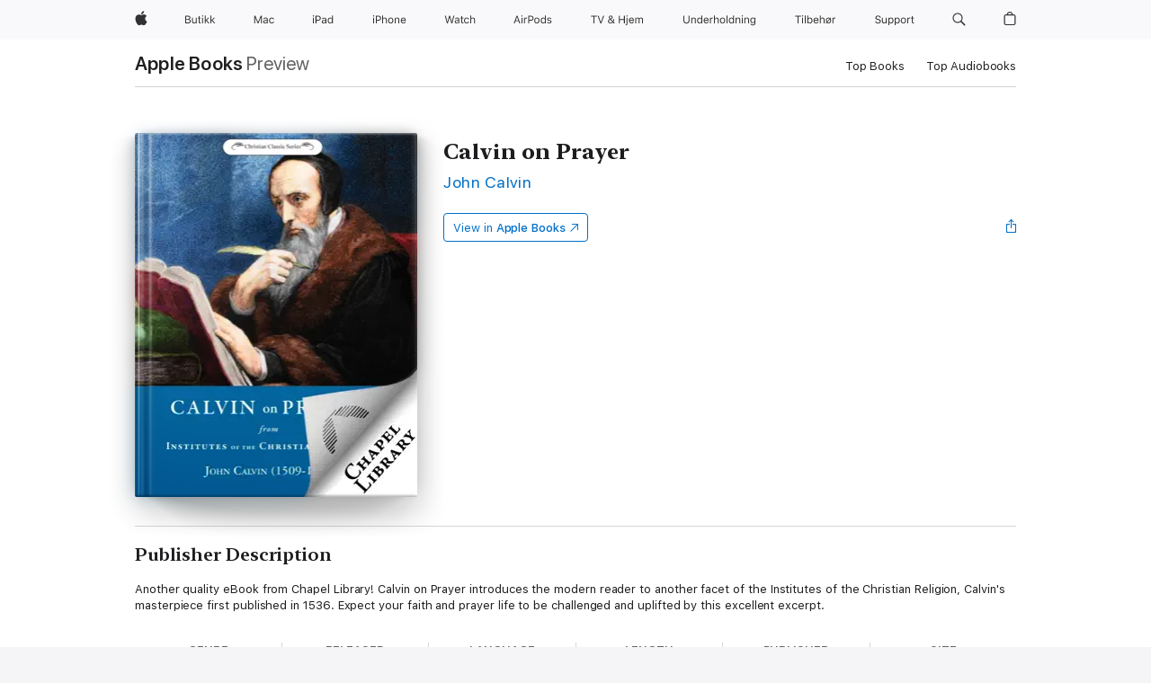

--- FILE ---
content_type: text/html
request_url: https://books.apple.com/no/book/calvin-on-prayer/id975044705
body_size: 41932
content:
<!DOCTYPE html><html  dir="ltr" lang="en-GB"><head>
    <meta charset="utf-8">
    <meta http-equiv="X-UA-Compatible" content="IE=edge">
    <meta name="viewport" content="width=device-width, initial-scale=1, viewport-fit=cover">
    <meta name="applicable-device" content="pc,mobile">

    <script id="perfkit">window.initialPageRequestTime = +new Date();</script>
    <link rel="preconnect" href="https://amp-api.books.apple.com" crossorigin="">
<link rel="preconnect" href="https://is1-ssl.mzstatic.com" crossorigin="">
<link rel="preconnect" href="https://is2-ssl.mzstatic.com" crossorigin="">
<link rel="preconnect" href="https://is3-ssl.mzstatic.com" crossorigin="">
<link rel="preconnect" href="https://is4-ssl.mzstatic.com" crossorigin="">
<link rel="preconnect" href="https://is5-ssl.mzstatic.com" crossorigin="">
<link rel="preconnect" href="https://xp.apple.com" crossorigin="">
<link rel="preconnect" href="https://js-cdn.music.apple.com" crossorigin="">
<link rel="preconnect" href="https://www.apple.com" crossorigin="">
    
<meta name="web-experience-app/config/environment" content="%7B%22appVersion%22%3A1%2C%22modulePrefix%22%3A%22web-experience-app%22%2C%22environment%22%3A%22production%22%2C%22rootURL%22%3A%22%2F%22%2C%22locationType%22%3A%22history-hash-router-scroll%22%2C%22historySupportMiddleware%22%3Atrue%2C%22EmberENV%22%3A%7B%22FEATURES%22%3A%7B%7D%2C%22EXTEND_PROTOTYPES%22%3A%7B%22Date%22%3Afalse%7D%2C%22_APPLICATION_TEMPLATE_WRAPPER%22%3Afalse%2C%22_DEFAULT_ASYNC_OBSERVERS%22%3Atrue%2C%22_JQUERY_INTEGRATION%22%3Afalse%2C%22_TEMPLATE_ONLY_GLIMMER_COMPONENTS%22%3Atrue%7D%2C%22APP%22%3A%7B%22PROGRESS_BAR_DELAY%22%3A3000%2C%22CLOCK_INTERVAL%22%3A1000%2C%22LOADING_SPINNER_SPY%22%3Atrue%2C%22BREAKPOINTS%22%3A%7B%22large%22%3A%7B%22min%22%3A1069%2C%22content%22%3A980%7D%2C%22medium%22%3A%7B%22min%22%3A735%2C%22max%22%3A1068%2C%22content%22%3A692%7D%2C%22small%22%3A%7B%22min%22%3A320%2C%22max%22%3A734%2C%22content%22%3A280%7D%7D%2C%22buildVariant%22%3A%22books%22%2C%22name%22%3A%22web-experience-app%22%2C%22version%22%3A%222548.0.0%2B0b472053%22%7D%2C%22MEDIA_API%22%3A%7B%22token%22%3A%22eyJhbGciOiJFUzI1NiIsInR5cCI6IkpXVCIsImtpZCI6IkNOM1dVNkVKTzEifQ.eyJpc3MiOiJOVjBTRVdHRlNSIiwiaWF0IjoxNzY0NzIyNzU2LCJleHAiOjE3NzE5ODAzNTYsInJvb3RfaHR0cHNfb3JpZ2luIjpbImFwcGxlLmNvbSJdfQ.Y-cFl9j5HGWR1S_YFqK_Hy1qwk1hW9aBvWtIfb4iDzMDCQO9JcdexCvQGzSRxWYIEXS3JtD3vpWxYDj3puQYsA%22%7D%2C%22i18n%22%3A%7B%22defaultLocale%22%3A%22en-gb%22%2C%22useDevLoc%22%3Afalse%2C%22pathToLocales%22%3A%22dist%2Flocales%22%7D%2C%22MEDIA_ARTWORK%22%3A%7B%22BREAKPOINTS%22%3A%7B%22large%22%3A%7B%22min%22%3A1069%2C%22content%22%3A980%7D%2C%22medium%22%3A%7B%22min%22%3A735%2C%22max%22%3A1068%2C%22content%22%3A692%7D%2C%22small%22%3A%7B%22min%22%3A320%2C%22max%22%3A734%2C%22content%22%3A280%7D%7D%7D%2C%22API%22%3A%7B%22BookHost%22%3A%22https%3A%2F%2Famp-api.books.apple.com%22%2C%22obcMetadataBaseUrl%22%3A%22%2Fapi%2Fbooks-metadata%22%2C%22globalElementsPath%22%3A%22%2Fglobal-elements%22%7D%2C%22fastboot%22%3A%7B%22hostWhitelist%22%3A%5B%7B%7D%5D%7D%2C%22ember-short-number%22%3A%7B%22locales%22%3A%5B%22ar-dz%22%2C%22ar-bh%22%2C%22ar-eg%22%2C%22ar-iq%22%2C%22ar-jo%22%2C%22ar-kw%22%2C%22ar-lb%22%2C%22ar-ly%22%2C%22ar-ma%22%2C%22ar-om%22%2C%22ar-qa%22%2C%22ar-sa%22%2C%22ar-sd%22%2C%22ar-sy%22%2C%22ar-tn%22%2C%22ar-ae%22%2C%22ar-ye%22%2C%22he-il%22%2C%22iw-il%22%2C%22ca-es%22%2C%22cs-cz%22%2C%22da-dk%22%2C%22de-ch%22%2C%22de-de%22%2C%22el-gr%22%2C%22en-au%22%2C%22en-ca%22%2C%22en-gb%22%2C%22en-us%22%2C%22es-419%22%2C%22es-es%22%2C%22es-mx%22%2C%22es-xl%22%2C%22et-ee%22%2C%22fi-fi%22%2C%22fr-ca%22%2C%22fr-fr%22%2C%22hi-in%22%2C%22hr-hr%22%2C%22hu-hu%22%2C%22id-id%22%2C%22is-is%22%2C%22it-it%22%2C%22iw-il%22%2C%22ja-jp%22%2C%22ko-kr%22%2C%22lt-lt%22%2C%22lv-lv%22%2C%22ms-my%22%2C%22nl-nl%22%2C%22no-no%22%2C%22no-nb%22%2C%22nb-no%22%2C%22pl-pl%22%2C%22pt-br%22%2C%22pt-pt%22%2C%22ro-ro%22%2C%22ru-ru%22%2C%22sk-sk%22%2C%22sv-se%22%2C%22th-th%22%2C%22tr-tr%22%2C%22uk-ua%22%2C%22vi-vi%22%2C%22vi-vn%22%2C%22zh-cn%22%2C%22zh-hans%22%2C%22zh-hans-cn%22%2C%22zh-hant%22%2C%22zh-hant-hk%22%2C%22zh-hant-tw%22%2C%22zh-hk%22%2C%22zh-tw%22%2C%22ar%22%2C%22ca%22%2C%22cs%22%2C%22da%22%2C%22de%22%2C%22el%22%2C%22en%22%2C%22es%22%2C%22fi%22%2C%22fr%22%2C%22he%22%2C%22hi%22%2C%22hr%22%2C%22hu%22%2C%22id%22%2C%22is%22%2C%22it%22%2C%22ja%22%2C%22ko%22%2C%22lt%22%2C%22lv%22%2C%22ms%22%2C%22nb%22%2C%22nl%22%2C%22no%22%2C%22pl%22%2C%22pt%22%2C%22ro%22%2C%22ru%22%2C%22sk%22%2C%22sv%22%2C%22th%22%2C%22tr%22%2C%22uk%22%2C%22vi%22%2C%22zh%22%5D%7D%2C%22ember-cli-mirage%22%3A%7B%22enabled%22%3Afalse%2C%22usingProxy%22%3Afalse%2C%22useDefaultPassthroughs%22%3Atrue%7D%2C%22BREAKPOINTS%22%3A%7B%22large%22%3A%7B%22min%22%3A1069%2C%22content%22%3A980%7D%2C%22medium%22%3A%7B%22min%22%3A735%2C%22max%22%3A1068%2C%22content%22%3A692%7D%2C%22small%22%3A%7B%22min%22%3A320%2C%22max%22%3A734%2C%22content%22%3A280%7D%7D%2C%22METRICS%22%3A%7B%22variant%22%3A%22web%22%2C%22baseFields%22%3A%7B%22appName%22%3A%22web-experience-app%22%2C%22constraintProfiles%22%3A%5B%22AMPWeb%22%5D%7D%2C%22clickstream%22%3A%7B%22enabled%22%3Atrue%2C%22topic%22%3A%5B%22xp_amp_web_exp%22%5D%2C%22autoTrackClicks%22%3Atrue%7D%2C%22performance%22%3A%7B%22enabled%22%3Atrue%2C%22topic%22%3A%22xp_amp_bookstore_perf%22%7D%7D%2C%22MEDIA_SHELF%22%3A%7B%22GRID_CONFIG%22%3A%7B%22books-brick-row%22%3A%7B%22small%22%3A1%2C%22medium%22%3A2%2C%22large%22%3A3%7D%2C%22story%22%3A%7B%22small%22%3A1%2C%22medium%22%3A2%2C%22large%22%3A3%7D%2C%22small-brick%22%3A%7B%22small%22%3A1%2C%22medium%22%3A2%2C%22large%22%3A3%7D%2C%22editorial-lockup-large%22%3A%7B%22small%22%3A1%2C%22medium%22%3A2%2C%22large%22%3A2%7D%2C%22editorial-lockup-medium%22%3A%7B%22small%22%3A1%2C%22medium%22%3A2%2C%22large%22%3A3%7D%2C%22large-brick%22%3A%7B%22small%22%3A1%2C%22medium%22%3A1%2C%22large%22%3A2%7D%2C%22lockup-small%22%3A%7B%22small%22%3A1%2C%22medium%22%3A2%2C%22large%22%3A3%7D%2C%22lockup-large%22%3A%7B%22small%22%3A1%2C%22medium%22%3A3%2C%22large%22%3A4%7D%2C%22posters%22%3A%7B%22small%22%3A1%2C%22medium%22%3A1%2C%22large%22%3A2%7D%2C%22breakout-large%22%3A%7B%22small%22%3A1%2C%22medium%22%3A1%2C%22large%22%3A1%7D%7D%2C%22BREAKPOINTS%22%3A%7B%22large%22%3A%7B%22min%22%3A1069%2C%22content%22%3A980%7D%2C%22medium%22%3A%7B%22min%22%3A735%2C%22max%22%3A1068%2C%22content%22%3A692%7D%2C%22small%22%3A%7B%22min%22%3A320%2C%22max%22%3A734%2C%22content%22%3A280%7D%7D%7D%2C%22SASSKIT_GENERATOR%22%3A%7B%22VIEWPORT_CONFIG%22%3A%7B%22BREAKPOINTS%22%3A%7B%22large%22%3A%7B%22min%22%3A1069%2C%22content%22%3A980%7D%2C%22medium%22%3A%7B%22min%22%3A735%2C%22max%22%3A1068%2C%22content%22%3A692%7D%2C%22small%22%3A%7B%22min%22%3A320%2C%22max%22%3A734%2C%22content%22%3A280%7D%7D%7D%7D%2C%22features%22%3A%7B%22BUILD_VARIANT_APPS%22%3Afalse%2C%22BUILD_VARIANT_BOOKS%22%3Atrue%2C%22BUILD_VARIANT_FITNESS%22%3Afalse%2C%22BUILD_VARIANT_PODCASTS%22%3Afalse%2C%22BUILD_VARIANT_ITUNES%22%3Afalse%2C%22TV%22%3Afalse%2C%22PODCASTS%22%3Afalse%2C%22BOOKS%22%3Atrue%2C%22APPS%22%3Afalse%2C%22ARTISTS%22%3Afalse%2C%22DEEPLINK_ROUTE%22%3Afalse%2C%22EMBER_DATA%22%3Afalse%2C%22CHARTS%22%3Atrue%2C%22FITNESS%22%3Afalse%2C%22SHARE_UI%22%3Atrue%2C%22SEPARATE_RTL_STYLESHEET%22%3Atrue%7D%2C%22%40amp%2Fember-ui-global-elements%22%3A%7B%22useFooterWithoutRefundLink%22%3Atrue%7D%2C%22ember-cli-content-security-policy%22%3A%7B%22policy%22%3A%22upgrade-insecure-requests%20%3B%20default-src%20'none'%3B%20img-src%20'self'%20https%3A%2F%2F*.apple.com%20https%3A%2F%2F*.mzstatic.com%20data%3A%3B%20style-src%20'self'%20https%3A%2F%2F*.apple.com%20'unsafe-inline'%3B%20font-src%20'self'%20https%3A%2F%2F*.apple.com%3B%20media-src%20'self'%20https%3A%2F%2F*.apple.com%20blob%3A%3B%20connect-src%20'self'%20https%3A%2F%2F*.apple.com%20https%3A%2F%2F*.mzstatic.com%3B%20script-src%20'self'%20https%3A%2F%2F*.apple.com%20'unsafe-eval'%20'sha256-4ywTGAe4rEpoHt8XkjbkdOWklMJ%2F1Py%2Fx6b3%2FaGbtSQ%3D'%3B%20frame-src%20'self'%20https%3A%2F%2F*.apple.com%20itmss%3A%20itms-appss%3A%20itms-bookss%3A%20itms-itunesus%3A%20itms-messagess%3A%20itms-podcasts%3A%20itms-watchs%3A%20macappstores%3A%20musics%3A%20apple-musics%3A%20podcasts%3A%20videos%3A%3B%22%2C%22reportOnly%22%3Afalse%7D%2C%22exportApplicationGlobal%22%3Afalse%7D">
<!-- EMBER_CLI_FASTBOOT_TITLE --><link rel="stylesheet preload" name="fonts" href="//www.apple.com/wss/fonts?families=SF+Pro,v2|SF+Pro+Icons,v1|SF+Pro+Rounded,v1|New+York+Small,v1|New+York+Medium,v1" as="style"><link rel="stylesheet" type="text/css" href="https://www.apple.com/api-www/global-elements/global-header/v1/assets/globalheader.css" data-global-elements-nav-styles>
<link rel="stylesheet" type="text/css" href="/global-elements/2426.0.0/no_NO/ac-global-footer.4a3db84a439030c9e7e52c774493d451.css" data-global-elements-footer-styles>
<meta name="ac-gn-search-suggestions-enabled" content="false"/>
<meta name="globalnav-search-suggestions-enabled" content="false"/>
    <title>
      ‎Calvin on Prayer by John Calvin on Apple Books
    </title>
      <meta name="keywords" content="download, Calvin on Prayer, books on iphone, ipad, Mac, Apple Books">

      <meta name="description" content="Another quality eBook from Chapel Library! Calvin on Prayer introduces the modern reader to another facet of the Institutes of the Christian Religion, Calvin's masterpiece first published in 1536. Expect your faith and prayer life to be challenged and uplifted by this excellent excerpt.">

<!---->
      <link rel="canonical" href="https://books.apple.com/no/book/calvin-on-prayer/id975044705">

      <link rel="icon" sizes="48x48" href="https://books.apple.com/assets/images/favicon/favicon-books-48-a8eb8171a8d912ed29d99e7a134953d3.png" type="image/png">

<!---->
<!---->
      <meta name="apple:content_id" content="975044705">

<!---->
      <script name="schema:book" type="application/ld+json">
        {"@context":"http://schema.org","@type":"Book","additionalType":"Product","author":"John Calvin","bookFormat":"EBook","datePublished":"2015-03-08T00:00:00.000Z","description":"Another quality eBook from Chapel Library! Calvin on Prayer introduces the modern reader to another facet of the Institutes of the Christian Religion, Calvin's masterpiece first published in 1536. Expect your faith and prayer life to be challenged and uplifted by this excellent excerpt.","genre":["Christianity","Books","Religion &amp; Spirituality"],"image":"https://is1-ssl.mzstatic.com/image/thumb/Publication3/v4/38/b1/2d/38b12d94-1218-e8bb-a7bc-f16ebe97efd8/copr-Calvin-on-Prayer-Marke.jpg/1200x630wz.png","inLanguage":"en-US","isbn":"9781300765769","name":"Calvin on Prayer","numberOfPages":117,"publisher":"Chapel Library","thumbnailUrl":["https://is1-ssl.mzstatic.com/image/thumb/Publication3/v4/38/b1/2d/38b12d94-1218-e8bb-a7bc-f16ebe97efd8/copr-Calvin-on-Prayer-Marke.jpg/1200x675wz.jpg","https://is1-ssl.mzstatic.com/image/thumb/Publication3/v4/38/b1/2d/38b12d94-1218-e8bb-a7bc-f16ebe97efd8/copr-Calvin-on-Prayer-Marke.jpg/1200x900wz.jpg","https://is1-ssl.mzstatic.com/image/thumb/Publication3/v4/38/b1/2d/38b12d94-1218-e8bb-a7bc-f16ebe97efd8/copr-Calvin-on-Prayer-Marke.jpg/1200x1200wz.jpg"],"offers":{"@type":"Offer","category":"free","price":0,"priceCurrency":"NOK","hasMerchantReturnPolicy":{"@type":"MerchantReturnPolicy","returnPolicyCategory":"https://schema.org/MerchantReturnNotPermitted","merchantReturnDays":0}}}
      </script>

        <meta property="al:ios:app_store_id" content="364709193">
        <meta property="al:ios:app_name" content="Apple Books">

        <meta property="og:title" content="‎Calvin on Prayer">
        <meta property="og:description" content="‎Religion &amp; Spirituality · 2015">
        <meta property="og:site_name" content="Apple Books">
        <meta property="og:url" content="https://books.apple.com/no/book/calvin-on-prayer/id975044705">
        <meta property="og:image" content="https://is1-ssl.mzstatic.com/image/thumb/Publication3/v4/38/b1/2d/38b12d94-1218-e8bb-a7bc-f16ebe97efd8/copr-Calvin-on-Prayer-Marke.jpg/1200x630wz.png">
        <meta property="og:image:alt" content="Calvin on Prayer by John Calvin on Apple Books">
        <meta property="og:image:type" content="image/png">
        <meta property="og:image:width" content="1200">
        <meta property="og:image:height" content="630">
        <meta property="og:image:secure_url" content="https://is1-ssl.mzstatic.com/image/thumb/Publication3/v4/38/b1/2d/38b12d94-1218-e8bb-a7bc-f16ebe97efd8/copr-Calvin-on-Prayer-Marke.jpg/1200x630wz.png">
        <meta property="og:type" content="book">
        <meta property="og:locale" content="en_GB">

        <meta name="twitter:title" content="‎Calvin on Prayer">
        <meta name="twitter:description" content="‎Religion &amp; Spirituality · 2015">
        <meta name="twitter:site" content="@AppleBooks">
        <meta name="twitter:card" content="summary_large_image">
        <meta name="twitter:image" content="https://is1-ssl.mzstatic.com/image/thumb/Publication3/v4/38/b1/2d/38b12d94-1218-e8bb-a7bc-f16ebe97efd8/copr-Calvin-on-Prayer-Marke.jpg/1200x600wz.png">
        <meta name="twitter:image:alt" content="Calvin on Prayer by John Calvin on Apple Books">

<!---->
    <meta name="version" content="2548.0.0">
    <!-- @@HEAD@@ -->
    <script src="https://js-cdn.music.apple.com/musickit/v2/amp/musickit.js?t=1764722790239"></script>

    <link integrity="" rel="stylesheet" href="/assets/web-experience-app-real-f1ca40148188f63f7dd2cd7d4d6d7e05.css" data-rtl="/assets/web-experience-rtl-app-dc89d135bf4a79beed79bacafc906bdf.css">

    
  </head>
  <body class="no-js no-touch globalnav-scrim">
    <script type="x/boundary" id="fastboot-body-start"></script><div id="globalheader"><aside id="globalmessage-segment" lang="no-NO" dir="ltr" class="globalmessage-segment"><ul data-strings="{&quot;view&quot;:&quot;{%STOREFRONT%} Startside for butikk&quot;,&quot;segments&quot;:{&quot;smb&quot;:&quot;Startside for bedrift&quot;,&quot;eduInd&quot;:&quot;Startside for utdanning&quot;,&quot;other&quot;:&quot;Startside for butikk&quot;},&quot;exit&quot;:&quot;Avslutt&quot;}" class="globalmessage-segment-content"></ul></aside><nav id="globalnav" lang="no-NO" dir="ltr" aria-label="Global" data-analytics-element-engagement-start="globalnav:onFlyoutOpen" data-analytics-element-engagement-end="globalnav:onFlyoutClose" data-store-api="https://www.apple.com/[storefront]/shop/bag/status" data-analytics-activitymap-region-id="global nav" data-analytics-region="global nav" class="globalnav no-js   "><div class="globalnav-content"><div class="globalnav-item globalnav-menuback"><button aria-label="Hovedmeny" class="globalnav-menuback-button"><span class="globalnav-chevron-icon"><svg height="48" viewbox="0 0 9 48" width="9" xmlns="http://www.w3.org/2000/svg"><path d="m1.5618 24.0621 6.5581-6.4238c.2368-.2319.2407-.6118.0088-.8486-.2324-.2373-.6123-.2407-.8486-.0088l-7 6.8569c-.1157.1138-.1807.2695-.1802.4316.001.1621.0674.3174.1846.4297l7 6.7241c.1162.1118.2661.1675.4155.1675.1577 0 .3149-.062.4326-.1846.2295-.2388.2222-.6187-.0171-.8481z"/></svg></span></button></div><ul id="globalnav-list" class="globalnav-list"><li data-analytics-element-engagement="globalnav hover - apple" class="
				globalnav-item
				globalnav-item-apple
				
				
			"><a href="https://www.apple.com/no/" data-globalnav-item-name="apple" data-analytics-title="apple home" aria-label="Apple" class="globalnav-link globalnav-link-apple"><span class="globalnav-image-regular globalnav-link-image"><svg height="44" viewbox="0 0 14 44" width="14" xmlns="http://www.w3.org/2000/svg"><path d="m13.0729 17.6825a3.61 3.61 0 0 0 -1.7248 3.0365 3.5132 3.5132 0 0 0 2.1379 3.2223 8.394 8.394 0 0 1 -1.0948 2.2618c-.6816.9812-1.3943 1.9623-2.4787 1.9623s-1.3633-.63-2.613-.63c-1.2187 0-1.6525.6507-2.644.6507s-1.6834-.9089-2.4787-2.0243a9.7842 9.7842 0 0 1 -1.6628-5.2776c0-3.0984 2.014-4.7405 3.9969-4.7405 1.0535 0 1.9314.6919 2.5924.6919.63 0 1.6112-.7333 2.8092-.7333a3.7579 3.7579 0 0 1 3.1604 1.5802zm-3.7284-2.8918a3.5615 3.5615 0 0 0 .8469-2.22 1.5353 1.5353 0 0 0 -.031-.32 3.5686 3.5686 0 0 0 -2.3445 1.2084 3.4629 3.4629 0 0 0 -.8779 2.1585 1.419 1.419 0 0 0 .031.2892 1.19 1.19 0 0 0 .2169.0207 3.0935 3.0935 0 0 0 2.1586-1.1368z"/></svg></span><span class="globalnav-image-compact globalnav-link-image"><svg height="48" viewbox="0 0 17 48" width="17" xmlns="http://www.w3.org/2000/svg"><path d="m15.5752 19.0792a4.2055 4.2055 0 0 0 -2.01 3.5376 4.0931 4.0931 0 0 0 2.4908 3.7542 9.7779 9.7779 0 0 1 -1.2755 2.6351c-.7941 1.1431-1.6244 2.2862-2.8878 2.2862s-1.5883-.734-3.0443-.734c-1.42 0-1.9252.7581-3.08.7581s-1.9611-1.0589-2.8876-2.3584a11.3987 11.3987 0 0 1 -1.9373-6.1487c0-3.61 2.3464-5.523 4.6566-5.523 1.2274 0 2.25.8062 3.02.8062.734 0 1.8771-.8543 3.2729-.8543a4.3778 4.3778 0 0 1 3.6822 1.841zm-6.8586-2.0456a1.3865 1.3865 0 0 1 -.2527-.024 1.6557 1.6557 0 0 1 -.0361-.337 4.0341 4.0341 0 0 1 1.0228-2.5148 4.1571 4.1571 0 0 1 2.7314-1.4078 1.7815 1.7815 0 0 1 .0361.373 4.1487 4.1487 0 0 1 -.9867 2.587 3.6039 3.6039 0 0 1 -2.5148 1.3236z"/></svg></span><span class="globalnav-link-text">Apple</span></a></li><li data-topnav-flyout-item="menu" data-topnav-flyout-label="Menu" role="none" class="globalnav-item globalnav-menu"><div data-topnav-flyout="menu" class="globalnav-flyout"><div class="globalnav-menu-list"><div data-analytics-element-engagement="globalnav hover - store" class="
				globalnav-item
				globalnav-item-store
				globalnav-item-menu
				
			"><ul role="none" class="globalnav-submenu-trigger-group"><li class="globalnav-submenu-trigger-item"><a href="https://www.apple.com/no/shop/goto/store" data-globalnav-item-name="store" data-topnav-flyout-trigger-compact data-analytics-title="store" data-analytics-element-engagement="hover - store" aria-label="Butikk" class="globalnav-link globalnav-submenu-trigger-link globalnav-link-store"><span class="globalnav-link-text-container"><span class="globalnav-image-regular globalnav-link-image"><svg height="44" viewbox="0 0 34 44" width="34" xmlns="http://www.w3.org/2000/svg"><path d="m0 25.9914v-8.4551h3.2344c1.5527 0 2.502.8145 2.502 2.1094 0 .8789-.6445 1.6758-1.459 1.8223v.0938c1.1543.1465 1.8867.9375 1.8867 2.0566 0 1.4883-1.0664 2.373-2.8652 2.373zm1.0547-4.8105h1.6875c1.2773 0 1.9277-.457 1.9277-1.3535 0-.8613-.6094-1.3594-1.6582-1.3594h-1.957zm2.0859 3.8789c1.2715 0 1.9395-.5156 1.9395-1.4941s-.6914-1.4766-2.0391-1.4766h-1.9863v2.9707zm9.607.9316h-.9609v-.9902h-.0938c-.3164.7031-.9902 1.1016-1.957 1.1016-1.418 0-2.1562-.8438-2.1562-2.3379v-4.0899h1.0078v3.8438c0 1.1367.4219 1.6641 1.4297 1.6641 1.1133 0 1.7227-.6621 1.7227-1.7695v-3.7384h1.0078v6.3164zm3.208-7.9512v1.6348h1.4062v.8438h-1.4062v3.5742c0 .7441.2812 1.0605.9375 1.0605.1816 0 .2812-.0059.4688-.0234v.8496c-.1992.0352-.3926.0586-.5918.0586-1.3008 0-1.8223-.4805-1.8223-1.6875v-3.832h-1.0195v-.8438h1.0195v-1.6348zm2.6338-.2871c0-.3867.3164-.7031.7031-.7031s.7031.3164.7031.7031-.3164.7031-.7031.7031-.7031-.3164-.7031-.7031zm.1992 1.9219h1.0078v6.3164h-1.0078zm6.7119 0h1.2363l-2.7188 2.707 2.9004 3.6094h-1.2832l-2.3672-2.959-.6035.5625v2.3965h-1.0078v-8.8242h1.0078v5.2676h.0938zm6.3955 0h1.2363l-2.7188 2.707 2.9004 3.6094h-1.2832l-2.3672-2.959-.6035.5625v2.3965h-1.0078v-8.8242h1.0078v5.2676h.0938z"/></svg></span><span class="globalnav-link-text">Butikk</span></span></a></li></ul></div><div data-analytics-element-engagement="globalnav hover - mac" class="
				globalnav-item
				globalnav-item-mac
				globalnav-item-menu
				
			"><ul role="none" class="globalnav-submenu-trigger-group"><li class="globalnav-submenu-trigger-item"><a href="https://www.apple.com/no/mac/" data-globalnav-item-name="mac" data-topnav-flyout-trigger-compact data-analytics-title="mac" data-analytics-element-engagement="hover - mac" aria-label="Mac" class="globalnav-link globalnav-submenu-trigger-link globalnav-link-mac"><span class="globalnav-link-text-container"><span class="globalnav-image-regular globalnav-link-image"><svg height="44" viewbox="0 0 23 44" width="23" xmlns="http://www.w3.org/2000/svg"><path d="m8.1558 25.9987v-6.457h-.0703l-2.666 6.457h-.8907l-2.666-6.457h-.0703v6.457h-.9844v-8.4551h1.2246l2.8945 7.0547h.0938l2.8945-7.0547h1.2246v8.4551zm2.5166-1.7696c0-1.1309.832-1.7812 2.3027-1.8691l1.8223-.1113v-.5742c0-.7793-.4863-1.207-1.4297-1.207-.7559 0-1.2832.2871-1.4238.7852h-1.0195c.1348-1.0137 1.1309-1.6816 2.4785-1.6816 1.541 0 2.4023.791 2.4023 2.1035v4.3242h-.9609v-.9318h-.0938c-.4102.6738-1.1016 1.043-1.9453 1.043-1.2246 0-2.1328-.7266-2.1328-1.8809zm4.125-.5859v-.5801l-1.6992.1113c-.9609.0645-1.3828.3984-1.3828 1.0312 0 .6445.5449 1.0195 1.2773 1.0195 1.0371.0001 1.8047-.6796 1.8047-1.5819zm6.958-2.0273c-.1641-.627-.7207-1.1367-1.6289-1.1367-1.1367 0-1.8516.9082-1.8516 2.3379 0 1.459.7266 2.3848 1.8516 2.3848.8496 0 1.4414-.3926 1.6289-1.1074h1.0195c-.1816 1.1602-1.125 2.0156-2.6426 2.0156-1.7695 0-2.9004-1.2832-2.9004-3.293 0-1.9688 1.125-3.2461 2.8945-3.2461 1.5352 0 2.4727.9199 2.6484 2.0449z"/></svg></span><span class="globalnav-link-text">Mac</span></span></a></li></ul></div><div data-analytics-element-engagement="globalnav hover - ipad" class="
				globalnav-item
				globalnav-item-ipad
				globalnav-item-menu
				
			"><ul role="none" class="globalnav-submenu-trigger-group"><li class="globalnav-submenu-trigger-item"><a href="https://www.apple.com/no/ipad/" data-globalnav-item-name="ipad" data-topnav-flyout-trigger-compact data-analytics-title="ipad" data-analytics-element-engagement="hover - ipad" aria-label="iPad" class="globalnav-link globalnav-submenu-trigger-link globalnav-link-ipad"><span class="globalnav-link-text-container"><span class="globalnav-image-regular globalnav-link-image"><svg height="44" viewbox="0 0 24 44" width="24" xmlns="http://www.w3.org/2000/svg"><path d="m14.9575 23.7002c0 .902-.768 1.582-1.805 1.582-.732 0-1.277-.375-1.277-1.02 0-.632.422-.966 1.383-1.031l1.699-.111zm-1.395-4.072c-1.347 0-2.343.668-2.478 1.681h1.019c.141-.498.668-.785 1.424-.785.944 0 1.43.428 1.43 1.207v.574l-1.822.112c-1.471.088-2.303.738-2.303 1.869 0 1.154.908 1.881 2.133 1.881.844 0 1.535-.369 1.945-1.043h.094v.931h.961v-4.324c0-1.312-.862-2.103-2.403-2.103zm6.769 5.575c-1.155 0-1.846-.885-1.846-2.361 0-1.471.697-2.362 1.846-2.362 1.142 0 1.857.914 1.857 2.362 0 1.459-.709 2.361-1.857 2.361zm1.834-8.027v3.503h-.088c-.358-.691-1.102-1.107-1.981-1.107-1.605 0-2.654 1.289-2.654 3.27 0 1.986 1.037 3.269 2.654 3.269.873 0 1.623-.416 2.022-1.119h.093v1.008h.961v-8.824zm-15.394 4.869h-1.863v-3.563h1.863c1.225 0 1.899.639 1.899 1.799 0 1.119-.697 1.764-1.899 1.764zm.276-4.5h-3.194v8.455h1.055v-3.018h2.127c1.588 0 2.719-1.119 2.719-2.701 0-1.611-1.108-2.736-2.707-2.736zm-6.064 8.454h1.008v-6.316h-1.008zm-.199-8.237c0-.387.316-.704.703-.704s.703.317.703.704c0 .386-.316.703-.703.703s-.703-.317-.703-.703z"/></svg></span><span class="globalnav-link-text">iPad</span></span></a></li></ul></div><div data-analytics-element-engagement="globalnav hover - iphone" class="
				globalnav-item
				globalnav-item-iphone
				globalnav-item-menu
				
			"><ul role="none" class="globalnav-submenu-trigger-group"><li class="globalnav-submenu-trigger-item"><a href="https://www.apple.com/no/iphone/" data-globalnav-item-name="iphone" data-topnav-flyout-trigger-compact data-analytics-title="iphone" data-analytics-element-engagement="hover - iphone" aria-label="iPhone" class="globalnav-link globalnav-submenu-trigger-link globalnav-link-iphone"><span class="globalnav-link-text-container"><span class="globalnav-image-regular globalnav-link-image"><svg height="44" viewbox="0 0 38 44" width="38" xmlns="http://www.w3.org/2000/svg"><path d="m32.7129 22.3203h3.48c-.023-1.119-.691-1.857-1.693-1.857-1.008 0-1.711.738-1.787 1.857zm4.459 2.045c-.293 1.078-1.277 1.746-2.66 1.746-1.752 0-2.848-1.266-2.848-3.264 0-1.986 1.113-3.275 2.848-3.275 1.705 0 2.742 1.213 2.742 3.176v.386h-4.541v.047c.053 1.248.75 2.039 1.822 2.039.815 0 1.366-.298 1.629-.855zm-12.282-4.682h.961v.996h.094c.316-.697.932-1.107 1.898-1.107 1.418 0 2.209.838 2.209 2.338v4.09h-1.007v-3.844c0-1.137-.481-1.676-1.489-1.676s-1.658.674-1.658 1.781v3.739h-1.008zm-2.499 3.158c0-1.5-.674-2.361-1.869-2.361-1.196 0-1.87.861-1.87 2.361 0 1.495.674 2.362 1.87 2.362 1.195 0 1.869-.867 1.869-2.362zm-4.782 0c0-2.033 1.114-3.269 2.913-3.269 1.798 0 2.912 1.236 2.912 3.269 0 2.028-1.114 3.27-2.912 3.27-1.799 0-2.913-1.242-2.913-3.27zm-6.636-5.666h1.008v3.504h.093c.317-.697.979-1.107 1.946-1.107 1.336 0 2.179.855 2.179 2.338v4.09h-1.007v-3.844c0-1.119-.504-1.676-1.459-1.676-1.131 0-1.752.715-1.752 1.781v3.739h-1.008zm-6.015 4.87h1.863c1.202 0 1.899-.645 1.899-1.764 0-1.16-.674-1.799-1.899-1.799h-1.863zm2.139-4.5c1.599 0 2.707 1.125 2.707 2.736 0 1.582-1.131 2.701-2.719 2.701h-2.127v3.018h-1.055v-8.455zm-6.114 8.454h1.008v-6.316h-1.008zm-.2-8.238c0-.386.317-.703.703-.703.387 0 .704.317.704.703 0 .387-.317.704-.704.704-.386 0-.703-.317-.703-.704z"/></svg></span><span class="globalnav-link-text">iPhone</span></span></a></li></ul></div><div data-analytics-element-engagement="globalnav hover - watch" class="
				globalnav-item
				globalnav-item-watch
				globalnav-item-menu
				
			"><ul role="none" class="globalnav-submenu-trigger-group"><li class="globalnav-submenu-trigger-item"><a href="https://www.apple.com/no/watch/" data-globalnav-item-name="watch" data-topnav-flyout-trigger-compact data-analytics-title="watch" data-analytics-element-engagement="hover - watch" aria-label="Watch" class="globalnav-link globalnav-submenu-trigger-link globalnav-link-watch"><span class="globalnav-link-text-container"><span class="globalnav-image-regular globalnav-link-image"><svg height="44" viewbox="0 0 35 44" width="35" xmlns="http://www.w3.org/2000/svg"><path d="m28.9819 17.1758h1.008v3.504h.094c.316-.697.978-1.108 1.945-1.108 1.336 0 2.18.856 2.18 2.338v4.09h-1.008v-3.844c0-1.119-.504-1.675-1.459-1.675-1.131 0-1.752.715-1.752 1.781v3.738h-1.008zm-2.42 4.441c-.164-.627-.721-1.136-1.629-1.136-1.137 0-1.852.908-1.852 2.338 0 1.459.727 2.384 1.852 2.384.849 0 1.441-.392 1.629-1.107h1.019c-.182 1.16-1.125 2.016-2.642 2.016-1.77 0-2.901-1.284-2.901-3.293 0-1.969 1.125-3.247 2.895-3.247 1.535 0 2.472.92 2.648 2.045zm-6.533-3.568v1.635h1.407v.844h-1.407v3.574c0 .744.282 1.06.938 1.06.182 0 .281-.006.469-.023v.85c-.2.035-.393.058-.592.058-1.301 0-1.822-.48-1.822-1.687v-3.832h-1.02v-.844h1.02v-1.635zm-4.2 5.596v-.58l-1.699.111c-.961.064-1.383.398-1.383 1.031 0 .645.545 1.02 1.277 1.02 1.038 0 1.805-.68 1.805-1.582zm-4.125.586c0-1.131.832-1.782 2.303-1.869l1.822-.112v-.574c0-.779-.486-1.207-1.43-1.207-.755 0-1.283.287-1.423.785h-1.02c.135-1.014 1.131-1.682 2.479-1.682 1.541 0 2.402.792 2.402 2.104v4.324h-.961v-.931h-.094c-.41.673-1.101 1.043-1.945 1.043-1.225 0-2.133-.727-2.133-1.881zm-7.684 1.769h-.996l-2.303-8.455h1.101l1.682 6.873h.07l1.893-6.873h1.066l1.893 6.873h.07l1.682-6.873h1.101l-2.302 8.455h-.996l-1.946-6.674h-.07z"/></svg></span><span class="globalnav-link-text">Watch</span></span></a></li></ul></div><div data-analytics-element-engagement="globalnav hover - airpods" class="
				globalnav-item
				globalnav-item-airpods
				globalnav-item-menu
				
			"><ul role="none" class="globalnav-submenu-trigger-group"><li class="globalnav-submenu-trigger-item"><a href="https://www.apple.com/no/airpods/" data-globalnav-item-name="airpods" data-topnav-flyout-trigger-compact data-analytics-title="airpods" data-analytics-element-engagement="hover - airpods" aria-label="AirPods" class="globalnav-link globalnav-submenu-trigger-link globalnav-link-airpods"><span class="globalnav-link-text-container"><span class="globalnav-image-regular globalnav-link-image"><svg height="44" viewbox="0 0 43 44" width="43" xmlns="http://www.w3.org/2000/svg"><path d="m11.7153 19.6836h.961v.937h.094c.187-.615.914-1.048 1.752-1.048.164 0 .375.011.504.029v1.008c-.082-.024-.446-.059-.645-.059-.961 0-1.658.645-1.658 1.535v3.914h-1.008zm28.135-.111c1.324 0 2.244.656 2.379 1.693h-.996c-.135-.504-.627-.838-1.389-.838-.75 0-1.336.381-1.336.943 0 .434.352.704 1.096.885l.973.235c1.189.287 1.763.802 1.763 1.711 0 1.13-1.095 1.91-2.531 1.91-1.406 0-2.373-.674-2.484-1.723h1.037c.17.533.674.873 1.482.873.85 0 1.459-.404 1.459-.984 0-.434-.328-.727-1.002-.891l-1.084-.264c-1.183-.287-1.722-.796-1.722-1.71 0-1.049 1.013-1.84 2.355-1.84zm-6.665 5.631c-1.155 0-1.846-.885-1.846-2.362 0-1.471.697-2.361 1.846-2.361 1.142 0 1.857.914 1.857 2.361 0 1.459-.709 2.362-1.857 2.362zm1.834-8.028v3.504h-.088c-.358-.691-1.102-1.107-1.981-1.107-1.605 0-2.654 1.289-2.654 3.269 0 1.987 1.037 3.27 2.654 3.27.873 0 1.623-.416 2.022-1.119h.094v1.007h.961v-8.824zm-9.001 8.028c-1.195 0-1.869-.868-1.869-2.362 0-1.5.674-2.361 1.869-2.361 1.196 0 1.869.861 1.869 2.361 0 1.494-.673 2.362-1.869 2.362zm0-5.631c-1.799 0-2.912 1.236-2.912 3.269 0 2.028 1.113 3.27 2.912 3.27s2.912-1.242 2.912-3.27c0-2.033-1.113-3.269-2.912-3.269zm-17.071 6.427h1.008v-6.316h-1.008zm-.199-8.238c0-.387.317-.703.703-.703.387 0 .703.316.703.703s-.316.703-.703.703c-.386 0-.703-.316-.703-.703zm-6.137 4.922 1.324-3.773h.093l1.325 3.773zm1.892-5.139h-1.043l-3.117 8.455h1.107l.85-2.42h3.363l.85 2.42h1.107zm14.868 4.5h-1.864v-3.562h1.864c1.224 0 1.898.639 1.898 1.799 0 1.119-.697 1.763-1.898 1.763zm.275-4.5h-3.193v8.455h1.054v-3.017h2.127c1.588 0 2.719-1.119 2.719-2.701 0-1.612-1.107-2.737-2.707-2.737z"/></svg></span><span class="globalnav-link-text">AirPods</span></span></a></li></ul></div><div data-analytics-element-engagement="globalnav hover - tv-home" class="
				globalnav-item
				globalnav-item-tv-home
				globalnav-item-menu
				
			"><ul role="none" class="globalnav-submenu-trigger-group"><li class="globalnav-submenu-trigger-item"><a href="https://www.apple.com/no/tv-home/" data-globalnav-item-name="tv-home" data-topnav-flyout-trigger-compact data-analytics-title="tv &amp; home" data-analytics-element-engagement="hover - tv &amp; home" aria-label="TV og Hjem" class="globalnav-link globalnav-submenu-trigger-link globalnav-link-tv-home"><span class="globalnav-link-text-container"><span class="globalnav-image-regular globalnav-link-image"><svg height="44" viewbox="0 0 61 44" width="61" xmlns="http://www.w3.org/2000/svg"><path d="m3.9678 26v-7.5059h-2.7246v-.9492h6.5039v.9492h-2.7246v7.5059zm7.7314 0-3.1172-8.4551h1.1074l2.4844 7.0898h.0938l2.4844-7.0898h1.1074l-3.1172 8.4551zm13.981-.8438c-.7207.6328-1.7109 1.002-2.7363 1.002-1.6816 0-2.8594-.9961-2.8594-2.4141 0-1.002.5449-1.7637 1.6758-2.3613.0762-.0352.2344-.1172.3281-.1641-.7793-.8203-1.0605-1.3652-1.0605-1.9805 0-1.084.9199-1.8926 2.1562-1.8926 1.248 0 2.1562.7969 2.1562 1.9043 0 .8672-.5215 1.5-1.8281 2.1855l2.1152 2.2734c.2637-.5273.3984-1.2188.3984-2.2734v-.1465h.9844v.1523c0 1.3125-.2344 2.2676-.6973 2.9824l1.4708 1.5764h-1.3242zm-4.541-1.4824c0 .9492.7676 1.5938 1.8984 1.5938.7676 0 1.5586-.3047 2.0215-.791l-2.3906-2.6133c-.0645.0234-.2168.0996-.2988.1406-.8145.4219-1.2305 1.0078-1.2305 1.6699zm3.2109-4.3886c0-.6562-.4746-1.1016-1.1602-1.1016-.6738 0-1.1543.457-1.1543 1.1133 0 .4688.2402.8789.9082 1.541 1.0313-.5274 1.4063-.9492 1.4063-1.5527zm13.5176 6.7148v-3.8496h-4.6406v3.8496h-1.0547v-8.4551h1.0547v3.6562h4.6406v-3.6562h1.0547v8.4551zm3.9931.3105c0 1.3008-.6094 1.8574-1.9336 1.8574h-.1758v-.8613h.1523c.7148 0 .9492-.2812.9492-.9785v-6.6445h1.0078v6.6269zm-1.1953-8.5488c0-.3867.3164-.7031.7031-.7031s.7031.3164.7031.7031-.3164.7031-.7031.7031-.7031-.3164-.7031-.7031zm8.189 6.6035c-.293 1.0781-1.2773 1.7461-2.6602 1.7461-1.752 0-2.8477-1.2656-2.8477-3.2637 0-1.9863 1.1133-3.2754 2.8477-3.2754 1.7051 0 2.7422 1.2129 2.7422 3.1758v.3867h-4.541v.0469c.0527 1.248.75 2.0391 1.8223 2.0391.8145 0 1.3652-.2988 1.6289-.8555zm-4.459-2.0449h3.4805c-.0234-1.1191-.6914-1.8574-1.6934-1.8574-1.0078 0-1.7109.7383-1.7871 1.8574zm6.0029-2.6367h.9609v.9961h.0938c.2871-.7031.9199-1.1074 1.7637-1.1074.8555 0 1.4531.4512 1.7461 1.1074h.0938c.3398-.668 1.0605-1.1074 1.9336-1.1074 1.2891 0 2.0098.7383 2.0098 2.0625v4.3652h-1.0078v-4.1309c0-.9316-.4395-1.3887-1.3301-1.3887-.8789 0-1.4648.6562-1.4648 1.459v4.0606h-1.0078v-4.2891c0-.75-.5215-1.2305-1.3184-1.2305-.8262 0-1.4648.7148-1.4648 1.6055v3.9141h-1.0078v-6.3164z"/></svg></span><span class="globalnav-link-text">TV og Hjem</span></span></a></li></ul></div><div data-analytics-element-engagement="globalnav hover - entertainment" class="
				globalnav-item
				globalnav-item-entertainment
				globalnav-item-menu
				
			"><ul role="none" class="globalnav-submenu-trigger-group"><li class="globalnav-submenu-trigger-item"><a href="https://www.apple.com/no/entertainment/" data-globalnav-item-name="entertainment" data-topnav-flyout-trigger-compact data-analytics-title="entertainment" data-analytics-element-engagement="hover - entertainment" aria-label="Underholdning" class="globalnav-link globalnav-submenu-trigger-link globalnav-link-entertainment"><span class="globalnav-link-text-container"><span class="globalnav-image-regular globalnav-link-image"><svg height="44" viewbox="0 0 82 44" width="82" xmlns="http://www.w3.org/2000/svg"><path d="m1.0664 23.0938v-5.5488h1.0547v5.4785c0 1.3008.8438 2.2031 2.3086 2.2031s2.2969-.9023 2.2969-2.2031v-5.4785h1.0547v5.5488c0 1.8398-1.2539 3.1055-3.3516 3.1055s-3.3633-1.2656-3.3633-3.1055zm8.6104-3.4102h1.0195v.9492h.0938c.3164-.668.9082-1.0605 1.8398-1.0605 1.418 0 2.209.8379 2.209 2.3379v4.0898h-1.0195v-3.8438c0-1.1367-.4688-1.6816-1.4766-1.6816s-1.6465.6797-1.6465 1.7871v3.7383h-1.0195zm6.5654 3.1641v-.0117c0-1.9805 1.043-3.2637 2.6484-3.2637.8672 0 1.623.4336 1.9688 1.1074h.0938v-3.5039h1.0195v8.8242h-1.0195v-1.0078h-.0938c-.3867.7031-1.0898 1.1191-1.9688 1.1191-1.5996 0-2.6484-1.2949-2.6484-3.2637zm4.7344 0v-.0117c0-1.459-.7031-2.3613-1.8516-2.3613-1.1543 0-1.8398.8906-1.8398 2.3613v.0117c0 1.4707.6855 2.3613 1.8398 2.3613 1.1484 0 1.8516-.9023 1.8516-2.3613zm2.5176.0176v-.0059c0-1.9512 1.1133-3.2871 2.8301-3.2871s2.7598 1.2773 2.7598 3.1641v.3984h-4.5469c.0293 1.3066.75 2.0684 1.875 2.0684.8555 0 1.3828-.4043 1.5527-.7852l.0234-.0527h1.0195l-.0117.0469c-.2168.8555-1.1191 1.6992-2.6074 1.6992-1.8047 0-2.8945-1.2656-2.8945-3.2461zm1.0605-.5449h3.4922c-.1055-1.248-.7969-1.8398-1.7285-1.8398-.9375 0-1.6523.6387-1.7637 1.8398zm5.9912-2.6367h1.0195v.9375h.0938c.2402-.6621.832-1.0488 1.6875-1.0488.1934 0 .4102.0234.5098.041v.9902c-.2109-.0352-.4043-.0586-.627-.0586-.9727 0-1.6641.6152-1.6641 1.541v3.9141h-1.0195zm4.5088-2.5078h1.0195v3.457h.0938c.3164-.668.9082-1.0605 1.8398-1.0605 1.418 0 2.209.8379 2.209 2.3379v4.0898h-1.0195v-3.8438c0-1.1367-.4688-1.6816-1.4766-1.6816s-1.6465.6797-1.6465 1.7871v3.7383h-1.0195zm6.5654 5.6719v-.0117c0-2.0273 1.1133-3.2637 2.9121-3.2637s2.9121 1.2363 2.9121 3.2637v.0117c0 2.0215-1.1133 3.2637-2.9121 3.2637s-2.9121-1.2422-2.9121-3.2637zm4.7812 0v-.0117c0-1.4941-.6738-2.3613-1.8691-2.3613s-1.8691.8672-1.8691 2.3613v.0117c0 1.4883.6738 2.3613 1.8691 2.3613s1.8691-.873 1.8691-2.3613zm2.5635-5.6719h1.0195v8.8242h-1.0195zm2.54 5.6719v-.0117c0-1.9805 1.043-3.2637 2.6484-3.2637.8672 0 1.623.4336 1.9688 1.1074h.0938v-3.5039h1.0195v8.8242h-1.0195v-1.0078h-.0938c-.3867.7031-1.0898 1.1191-1.9688 1.1191-1.5996 0-2.6484-1.2949-2.6484-3.2637zm4.7344 0v-.0117c0-1.459-.7031-2.3613-1.8516-2.3613-1.1543 0-1.8398.8906-1.8398 2.3613v.0117c0 1.4707.6855 2.3613 1.8398 2.3613 1.1484 0 1.8516-.9023 1.8516-2.3613zm2.833-3.1641h1.0195v.9492h.0938c.3164-.668.9082-1.0605 1.8398-1.0605 1.418 0 2.209.8379 2.209 2.3379v4.0898h-1.0195v-3.8438c0-1.1367-.4688-1.6816-1.4766-1.6816s-1.6465.6797-1.6465 1.7871v3.7383h-1.0195zm6.7178-1.9219c0-.3867.3164-.7031.7031-.7031s.7031.3164.7031.7031-.3164.7031-.7031.7031-.7031-.3164-.7031-.7031zm.1875 1.9219h1.0195v6.3164h-1.0195zm2.8223 0h1.0195v.9492h.0938c.3164-.668.9082-1.0605 1.8398-1.0605 1.418 0 2.209.8379 2.209 2.3379v4.0898h-1.0195v-3.8438c0-1.1367-.4688-1.6816-1.4766-1.6816s-1.6465.6797-1.6465 1.7871v3.7383h-1.0195zm6.8291 6.8203.0117-.0059h1.0547l.0059.0059c.1113.4805.6738.8203 1.582.8203 1.1309 0 1.8047-.5332 1.8047-1.4648v-1.2773h-.0938c-.3984.6973-1.1133 1.0898-1.9805 1.0898-1.6348 0-2.6484-1.2656-2.6484-3.0352v-.0117c0-1.7695 1.0195-3.0527 2.6719-3.0527.8906 0 1.582.4395 1.9688 1.1543h.0703v-1.043h1.0195v6.2285c0 1.4121-1.0898 2.3145-2.8125 2.3145-1.5234 0-2.4961-.6855-2.6543-1.7227zm4.4824-3.8672v-.0117c0-1.2539-.709-2.1504-1.875-2.1504-1.1719 0-1.8281.8965-1.8281 2.1504v.0117c0 1.2539.6562 2.1328 1.8281 2.1328s1.875-.8789 1.875-2.1328z"/></svg></span><span class="globalnav-link-text">Underholdning</span></span></a></li></ul></div><div data-analytics-element-engagement="globalnav hover - accessories" class="
				globalnav-item
				globalnav-item-accessories
				globalnav-item-menu
				
			"><ul role="none" class="globalnav-submenu-trigger-group"><li class="globalnav-submenu-trigger-item"><a href="https://www.apple.com/no/shop/goto/buy_accessories" data-globalnav-item-name="accessories" data-topnav-flyout-trigger-compact data-analytics-title="accessories" data-analytics-element-engagement="hover - accessories" aria-label="Tilbeh&#xF8;r" class="globalnav-link globalnav-submenu-trigger-link globalnav-link-accessories"><span class="globalnav-link-text-container"><span class="globalnav-image-regular globalnav-link-image"><svg height="44" viewbox="0 0 47 44" width="47" xmlns="http://www.w3.org/2000/svg"><path d="m3.9492 26v-7.5059h-2.7246v-.9492h6.5039v.9492h-2.7246v7.5059zm4.8662-8.2383c0-.3867.3164-.7031.7031-.7031s.7031.3164.7031.7031-.3164.7031-.7031.7031-.7031-.3164-.7031-.7031zm.1992 1.9219h1.0078v6.3164h-1.0078zm2.8682-2.5078h1.0078v8.8242h-1.0078zm3.9585 7.8164h-.0938v1.0078h-.9609v-8.8242h1.0078v3.5039h.0938c.3457-.6797 1.1133-1.1074 1.9805-1.1074 1.6055 0 2.6484 1.2832 2.6484 3.2695 0 1.9746-1.0488 3.2695-2.6484 3.2695-.879 0-1.629-.416-2.0274-1.1191zm-.0703-2.1504c0 1.459.7148 2.3613 1.8633 2.3613 1.1543 0 1.8398-.8848 1.8398-2.3613s-.6855-2.3613-1.8398-2.3613c-1.1485 0-1.8633.9023-1.8633 2.3613zm11.3994 1.5234c-.293 1.0781-1.2773 1.7461-2.6602 1.7461-1.752 0-2.8477-1.2656-2.8477-3.2637 0-1.9863 1.1133-3.2754 2.8477-3.2754 1.7051 0 2.7422 1.2129 2.7422 3.1758v.3867h-4.541v.0469c.0527 1.248.75 2.0391 1.8223 2.0391.8145 0 1.3652-.2988 1.6289-.8555zm-4.459-2.0449h3.4805c-.0234-1.1191-.6914-1.8574-1.6934-1.8574-1.0078 0-1.7109.7383-1.7871 1.8574zm6.0615-5.1445h1.0078v3.5039h.0938c.3164-.6973.9785-1.1074 1.9453-1.1074 1.3359 0 2.1797.8555 2.1797 2.3379v4.0898h-1.0078v-3.8438c0-1.1191-.5039-1.6758-1.459-1.6758-1.1309 0-1.752.7148-1.752 1.7812v3.7384h-1.0078zm7.7139 8.3437-.5156.5918-.5508-.5391.5449-.6211c-.3633-.5449-.5625-1.2598-.5625-2.1094 0-2.0332 1.1133-3.2695 2.9121-3.2695.7324 0 1.3535.2051 1.8281.5859l.5156-.5859.5508.5391-.5391.6211c.3574.5391.5566 1.2539.5566 2.1094 0 2.0215-1.1133 3.2695-2.9121 3.2695-.7323 0-1.3534-.2051-1.828-.5918zm.1465-1.3418 2.9062-3.3223c-.3164-.2695-.7266-.416-1.2246-.416-1.2305 0-1.9219.873-1.9219 2.4023.0001.5274.0821.9728.2403 1.336zm3.6035-1.3359c0-.5273-.082-.9785-.2402-1.3418l-2.9004 3.3223c.3105.2754.7207.4219 1.2188.4219 1.2304-.0001 1.9218-.8848 1.9218-2.4024zm2.4527-3.1582h.9609v.9375h.0938c.1875-.6152.9141-1.0488 1.752-1.0488.1641 0 .375.0117.5039.0293v1.0078c-.082-.0234-.4453-.0586-.6445-.0586-.9609 0-1.6582.6445-1.6582 1.5352v3.914h-1.0078v-6.3164z"/></svg></span><span class="globalnav-link-text">Tilbeh&#xF8;r</span></span></a></li></ul></div><div data-analytics-element-engagement="globalnav hover - support" class="
				globalnav-item
				globalnav-item-support
				globalnav-item-menu
				
			"><ul role="none" class="globalnav-submenu-trigger-group"><li class="globalnav-submenu-trigger-item"><a href="https://support.apple.com/no-no/?cid=gn-ols-home-hp-tab" data-globalnav-item-name="support" data-topnav-flyout-trigger-compact data-analytics-title="support" data-analytics-element-engagement="hover - support" data-analytics-exit-link="true" aria-label="Support" class="globalnav-link globalnav-submenu-trigger-link globalnav-link-support"><span class="globalnav-link-text-container"><span class="globalnav-image-regular globalnav-link-image"><svg height="44" viewbox="0 0 44 44" width="44" xmlns="http://www.w3.org/2000/svg"><path d="m42.1206 18.0337v1.635h1.406v.844h-1.406v3.574c0 .744.281 1.06.937 1.06.182 0 .282-.006.469-.023v.849c-.199.036-.392.059-.592.059-1.3 0-1.822-.48-1.822-1.687v-3.832h-1.019v-.844h1.019v-1.635zm-6.131 1.635h.961v.937h.093c.188-.615.914-1.049 1.752-1.049.164 0 .375.012.504.03v1.008c-.082-.024-.445-.059-.644-.059-.961 0-1.659.644-1.659 1.535v3.914h-1.007zm-2.463 3.158c0-1.5-.674-2.361-1.869-2.361s-1.869.861-1.869 2.361c0 1.494.674 2.361 1.869 2.361s1.869-.867 1.869-2.361zm-4.781 0c0-2.033 1.113-3.27 2.912-3.27s2.912 1.237 2.912 3.27c0 2.027-1.113 3.27-2.912 3.27s-2.912-1.243-2.912-3.27zm-2.108 0c0-1.477-.692-2.361-1.846-2.361-1.143 0-1.863.908-1.863 2.361 0 1.447.72 2.361 1.857 2.361 1.16 0 1.852-.884 1.852-2.361zm1.043 0c0 1.975-1.049 3.27-2.655 3.27-.902 0-1.629-.393-1.974-1.061h-.094v3.059h-1.008v-8.426h.961v1.054h.094c.404-.726 1.16-1.166 2.021-1.166 1.612 0 2.655 1.284 2.655 3.27zm-8.048 0c0-1.477-.691-2.361-1.845-2.361-1.143 0-1.864.908-1.864 2.361 0 1.447.721 2.361 1.858 2.361 1.16 0 1.851-.884 1.851-2.361zm1.043 0c0 1.975-1.049 3.27-2.654 3.27-.902 0-1.629-.393-1.975-1.061h-.093v3.059h-1.008v-8.426h.961v1.054h.093c.405-.726 1.161-1.166 2.022-1.166 1.611 0 2.654 1.284 2.654 3.27zm-7.645 3.158h-.961v-.99h-.094c-.316.703-.99 1.102-1.957 1.102-1.418 0-2.156-.844-2.156-2.338v-4.09h1.008v3.844c0 1.136.422 1.664 1.43 1.664 1.113 0 1.722-.663 1.722-1.77v-3.738h1.008zm-11.69-2.209c.129.885.972 1.447 2.174 1.447 1.136 0 1.974-.615 1.974-1.453 0-.72-.527-1.177-1.693-1.47l-1.084-.282c-1.529-.386-2.192-1.078-2.192-2.279 0-1.435 1.202-2.408 2.989-2.408 1.634 0 2.853.973 2.941 2.338h-1.06c-.147-.867-.862-1.383-1.916-1.383-1.125 0-1.87.562-1.87 1.418 0 .662.463 1.043 1.629 1.342l.885.234c1.752.44 2.455 1.119 2.455 2.361 0 1.553-1.224 2.543-3.158 2.543-1.793 0-3.029-.949-3.141-2.408z"/></svg></span><span class="globalnav-link-text">Support</span></span></a></li></ul></div></div></div></li><li data-topnav-flyout-label="S&#xF8;k p&#xE5; apple.com" data-analytics-title="open - search field" class="globalnav-item globalnav-search"><a role="button" id="globalnav-menubutton-link-search" href="https://www.apple.com/no/search" data-topnav-flyout-trigger-regular data-topnav-flyout-trigger-compact aria-label="S&#xF8;k p&#xE5; apple.com" data-analytics-title="open - search field" class="globalnav-link globalnav-link-search"><span class="globalnav-image-regular"><svg xmlns="http://www.w3.org/2000/svg" width="15px" height="44px" viewbox="0 0 15 44">
<path d="M14.298,27.202l-3.87-3.87c0.701-0.929,1.122-2.081,1.122-3.332c0-3.06-2.489-5.55-5.55-5.55c-3.06,0-5.55,2.49-5.55,5.55 c0,3.061,2.49,5.55,5.55,5.55c1.251,0,2.403-0.421,3.332-1.122l3.87,3.87c0.151,0.151,0.35,0.228,0.548,0.228 s0.396-0.076,0.548-0.228C14.601,27.995,14.601,27.505,14.298,27.202z M1.55,20c0-2.454,1.997-4.45,4.45-4.45 c2.454,0,4.45,1.997,4.45,4.45S8.454,24.45,6,24.45C3.546,24.45,1.55,22.454,1.55,20z"/>
</svg>
</span><span class="globalnav-image-compact"><svg height="48" viewbox="0 0 17 48" width="17" xmlns="http://www.w3.org/2000/svg"><path d="m16.2294 29.9556-4.1755-4.0821a6.4711 6.4711 0 1 0 -1.2839 1.2625l4.2005 4.1066a.9.9 0 1 0 1.2588-1.287zm-14.5294-8.0017a5.2455 5.2455 0 1 1 5.2455 5.2527 5.2549 5.2549 0 0 1 -5.2455-5.2527z"/></svg></span></a><div id="globalnav-submenu-search" aria-labelledby="globalnav-menubutton-link-search" class="globalnav-flyout globalnav-submenu"><div class="globalnav-flyout-scroll-container"><div class="globalnav-flyout-content globalnav-submenu-content"><form action="https://www.apple.com/no/search" method="get" class="globalnav-searchfield"><div class="globalnav-searchfield-wrapper"><input placeholder="S&#xF8;k p&#xE5; apple.com" aria-label="S&#xF8;k p&#xE5; apple.com" autocorrect="off" autocapitalize="off" autocomplete="off" class="globalnav-searchfield-input"><input id="globalnav-searchfield-src" type="hidden" name="src" value><input type="hidden" name="type" value><input type="hidden" name="page" value><input type="hidden" name="locale" value><button aria-label="Nullstill s&#xF8;k" tabindex="-1" type="button" class="globalnav-searchfield-reset"><span class="globalnav-image-regular"><svg height="14" viewbox="0 0 14 14" width="14" xmlns="http://www.w3.org/2000/svg"><path d="m7 .0339a6.9661 6.9661 0 1 0 6.9661 6.9661 6.9661 6.9661 0 0 0 -6.9661-6.9661zm2.798 8.9867a.55.55 0 0 1 -.778.7774l-2.02-2.02-2.02 2.02a.55.55 0 0 1 -.7784-.7774l2.0206-2.0206-2.0204-2.02a.55.55 0 0 1 .7782-.7778l2.02 2.02 2.02-2.02a.55.55 0 0 1 .778.7778l-2.0203 2.02z"/></svg></span><span class="globalnav-image-compact"><svg height="16" viewbox="0 0 16 16" width="16" xmlns="http://www.w3.org/2000/svg"><path d="m0 8a8.0474 8.0474 0 0 1 7.9922-8 8.0609 8.0609 0 0 1 8.0078 8 8.0541 8.0541 0 0 1 -8 8 8.0541 8.0541 0 0 1 -8-8zm5.6549 3.2863 2.3373-2.353 2.3451 2.353a.6935.6935 0 0 0 .4627.1961.6662.6662 0 0 0 .6667-.6667.6777.6777 0 0 0 -.1961-.4706l-2.3451-2.3373 2.3529-2.3607a.5943.5943 0 0 0 .1961-.4549.66.66 0 0 0 -.6667-.6589.6142.6142 0 0 0 -.447.1961l-2.3686 2.3606-2.353-2.3527a.6152.6152 0 0 0 -.447-.1883.6529.6529 0 0 0 -.6667.651.6264.6264 0 0 0 .1961.4549l2.3451 2.3529-2.3451 2.353a.61.61 0 0 0 -.1961.4549.6661.6661 0 0 0 .6667.6667.6589.6589 0 0 0 .4627-.1961z"/></svg></span></button><button aria-label="Send inn s&#xF8;k" tabindex="-1" aria-hidden="true" type="submit" class="globalnav-searchfield-submit"><span class="globalnav-image-regular"><svg height="32" viewbox="0 0 30 32" width="30" xmlns="http://www.w3.org/2000/svg"><path d="m23.3291 23.3066-4.35-4.35c-.0105-.0105-.0247-.0136-.0355-.0235a6.8714 6.8714 0 1 0 -1.5736 1.4969c.0214.0256.03.0575.0542.0815l4.35 4.35a1.1 1.1 0 1 0 1.5557-1.5547zm-15.4507-8.582a5.6031 5.6031 0 1 1 5.603 5.61 5.613 5.613 0 0 1 -5.603-5.61z"/></svg></span><span class="globalnav-image-compact"><svg width="38" height="40" viewbox="0 0 38 40" xmlns="http://www.w3.org/2000/svg"><path d="m28.6724 27.8633-5.07-5.07c-.0095-.0095-.0224-.0122-.032-.0213a7.9967 7.9967 0 1 0 -1.8711 1.7625c.0254.03.0357.0681.0642.0967l5.07 5.07a1.3 1.3 0 0 0 1.8389-1.8379zm-18.0035-10.0033a6.5447 6.5447 0 1 1 6.545 6.5449 6.5518 6.5518 0 0 1 -6.545-6.5449z"/></svg></span></button></div><div role="status" aria-live="polite" data-topnav-searchresults-label="totalt antall resultater" class="globalnav-searchresults-count"></div></form><div class="globalnav-searchresults"></div></div></div></div></li><li id="globalnav-bag" data-analytics-region="bag" class="globalnav-item globalnav-bag"><div class="globalnav-bag-wrapper"><a role="button" id="globalnav-menubutton-link-bag" href="https://www.apple.com/no/shop/goto/bag" aria-label="Handlebag" data-globalnav-item-name="bag" data-topnav-flyout-trigger-regular data-topnav-flyout-trigger-compact data-analytics-title="open - bag" class="globalnav-link globalnav-link-bag"><span class="globalnav-image-regular"><svg height="44" viewbox="0 0 14 44" width="14" xmlns="http://www.w3.org/2000/svg"><path d="m11.3535 16.0283h-1.0205a3.4229 3.4229 0 0 0 -3.333-2.9648 3.4229 3.4229 0 0 0 -3.333 2.9648h-1.02a2.1184 2.1184 0 0 0 -2.117 2.1162v7.7155a2.1186 2.1186 0 0 0 2.1162 2.1167h8.707a2.1186 2.1186 0 0 0 2.1168-2.1167v-7.7155a2.1184 2.1184 0 0 0 -2.1165-2.1162zm-4.3535-1.8652a2.3169 2.3169 0 0 1 2.2222 1.8652h-4.4444a2.3169 2.3169 0 0 1 2.2222-1.8652zm5.37 11.6969a1.0182 1.0182 0 0 1 -1.0166 1.0171h-8.7069a1.0182 1.0182 0 0 1 -1.0165-1.0171v-7.7155a1.0178 1.0178 0 0 1 1.0166-1.0166h8.707a1.0178 1.0178 0 0 1 1.0164 1.0166z"/></svg></span><span class="globalnav-image-compact"><svg height="48" viewbox="0 0 17 48" width="17" xmlns="http://www.w3.org/2000/svg"><path d="m13.4575 16.9268h-1.1353a3.8394 3.8394 0 0 0 -7.6444 0h-1.1353a2.6032 2.6032 0 0 0 -2.6 2.6v8.9232a2.6032 2.6032 0 0 0 2.6 2.6h9.915a2.6032 2.6032 0 0 0 2.6-2.6v-8.9231a2.6032 2.6032 0 0 0 -2.6-2.6001zm-4.9575-2.2768a2.658 2.658 0 0 1 2.6221 2.2764h-5.2442a2.658 2.658 0 0 1 2.6221-2.2764zm6.3574 13.8a1.4014 1.4014 0 0 1 -1.4 1.4h-9.9149a1.4014 1.4014 0 0 1 -1.4-1.4v-8.9231a1.4014 1.4014 0 0 1 1.4-1.4h9.915a1.4014 1.4014 0 0 1 1.4 1.4z"/></svg></span></a><span aria-hidden="true" data-analytics-title="open - bag" class="globalnav-bag-badge"><span class="globalnav-bag-badge-separator"></span><span class="globalnav-bag-badge-number">0</span><span class="globalnav-bag-badge-unit">+</span></span></div><div id="globalnav-submenu-bag" aria-labelledby="globalnav-menubutton-link-bag" class="globalnav-flyout globalnav-submenu"><div class="globalnav-flyout-scroll-container"><div class="globalnav-flyout-content globalnav-submenu-content"></div></div></div></li></ul><div class="globalnav-menutrigger"><button id="globalnav-menutrigger-button" aria-controls="globalnav-list" aria-label="Menu" data-topnav-menu-label-open="Menu" data-topnav-menu-label-close="Close" data-topnav-flyout-trigger-compact="menu" class="globalnav-menutrigger-button"><svg width="18" height="18" viewbox="0 0 18 18"><polyline id="globalnav-menutrigger-bread-bottom" fill="none" stroke="currentColor" stroke-width="1.2" stroke-linecap="round" stroke-linejoin="round" points="2 12, 16 12" class="globalnav-menutrigger-bread globalnav-menutrigger-bread-bottom"><animate id="globalnav-anim-menutrigger-bread-bottom-open" attributename="points" keytimes="0;0.5;1" dur="0.24s" begin="indefinite" fill="freeze" calcmode="spline" keysplines="0.42, 0, 1, 1;0, 0, 0.58, 1" values=" 2 12, 16 12; 2 9, 16 9; 3.5 15, 15 3.5"/><animate id="globalnav-anim-menutrigger-bread-bottom-close" attributename="points" keytimes="0;0.5;1" dur="0.24s" begin="indefinite" fill="freeze" calcmode="spline" keysplines="0.42, 0, 1, 1;0, 0, 0.58, 1" values=" 3.5 15, 15 3.5; 2 9, 16 9; 2 12, 16 12"/></polyline><polyline id="globalnav-menutrigger-bread-top" fill="none" stroke="currentColor" stroke-width="1.2" stroke-linecap="round" stroke-linejoin="round" points="2 5, 16 5" class="globalnav-menutrigger-bread globalnav-menutrigger-bread-top"><animate id="globalnav-anim-menutrigger-bread-top-open" attributename="points" keytimes="0;0.5;1" dur="0.24s" begin="indefinite" fill="freeze" calcmode="spline" keysplines="0.42, 0, 1, 1;0, 0, 0.58, 1" values=" 2 5, 16 5; 2 9, 16 9; 3.5 3.5, 15 15"/><animate id="globalnav-anim-menutrigger-bread-top-close" attributename="points" keytimes="0;0.5;1" dur="0.24s" begin="indefinite" fill="freeze" calcmode="spline" keysplines="0.42, 0, 1, 1;0, 0, 0.58, 1" values=" 3.5 3.5, 15 15; 2 9, 16 9; 2 5, 16 5"/></polyline></svg></button></div></div></nav><div id="globalnav-curtain" class="globalnav-curtain"></div><div id="globalnav-placeholder" class="globalnav-placeholder"></div></div><script id="__ACGH_DATA__" type="application/json">{"props":{"globalNavData":{"locale":"no_NO","ariaLabel":"Global","analyticsAttributes":[{"name":"data-analytics-activitymap-region-id","value":"global nav"},{"name":"data-analytics-region","value":"global nav"}],"links":[{"id":"6237eea7ff9f4346998442e627b1bee12fc65657da1c64113926a9e62b68f432","name":"apple","text":"Apple","url":"/no/","ariaLabel":"Apple","submenuAriaLabel":"Apple-meny","images":[{"name":"regular","assetInline":"<svg height=\"44\" viewBox=\"0 0 14 44\" width=\"14\" xmlns=\"http://www.w3.org/2000/svg\"><path d=\"m13.0729 17.6825a3.61 3.61 0 0 0 -1.7248 3.0365 3.5132 3.5132 0 0 0 2.1379 3.2223 8.394 8.394 0 0 1 -1.0948 2.2618c-.6816.9812-1.3943 1.9623-2.4787 1.9623s-1.3633-.63-2.613-.63c-1.2187 0-1.6525.6507-2.644.6507s-1.6834-.9089-2.4787-2.0243a9.7842 9.7842 0 0 1 -1.6628-5.2776c0-3.0984 2.014-4.7405 3.9969-4.7405 1.0535 0 1.9314.6919 2.5924.6919.63 0 1.6112-.7333 2.8092-.7333a3.7579 3.7579 0 0 1 3.1604 1.5802zm-3.7284-2.8918a3.5615 3.5615 0 0 0 .8469-2.22 1.5353 1.5353 0 0 0 -.031-.32 3.5686 3.5686 0 0 0 -2.3445 1.2084 3.4629 3.4629 0 0 0 -.8779 2.1585 1.419 1.419 0 0 0 .031.2892 1.19 1.19 0 0 0 .2169.0207 3.0935 3.0935 0 0 0 2.1586-1.1368z\"/></svg>"},{"name":"compact","assetInline":"<svg height=\"48\" viewBox=\"0 0 17 48\" width=\"17\" xmlns=\"http://www.w3.org/2000/svg\"><path d=\"m15.5752 19.0792a4.2055 4.2055 0 0 0 -2.01 3.5376 4.0931 4.0931 0 0 0 2.4908 3.7542 9.7779 9.7779 0 0 1 -1.2755 2.6351c-.7941 1.1431-1.6244 2.2862-2.8878 2.2862s-1.5883-.734-3.0443-.734c-1.42 0-1.9252.7581-3.08.7581s-1.9611-1.0589-2.8876-2.3584a11.3987 11.3987 0 0 1 -1.9373-6.1487c0-3.61 2.3464-5.523 4.6566-5.523 1.2274 0 2.25.8062 3.02.8062.734 0 1.8771-.8543 3.2729-.8543a4.3778 4.3778 0 0 1 3.6822 1.841zm-6.8586-2.0456a1.3865 1.3865 0 0 1 -.2527-.024 1.6557 1.6557 0 0 1 -.0361-.337 4.0341 4.0341 0 0 1 1.0228-2.5148 4.1571 4.1571 0 0 1 2.7314-1.4078 1.7815 1.7815 0 0 1 .0361.373 4.1487 4.1487 0 0 1 -.9867 2.587 3.6039 3.6039 0 0 1 -2.5148 1.3236z\"/></svg>"}],"analyticsAttributes":[{"name":"data-analytics-title","value":"apple home"}]},{"id":"d47c907c6dbd891df3120d4e1bb7b9a2dc3cdae21315b1c2e0256716575b3acb","name":"store","text":"Butikk","url":"/no/shop/goto/store","ariaLabel":"Butikk","submenuAriaLabel":"Startside for butikk","images":[{"name":"regular","assetInline":"<svg height=\"44\" viewBox=\"0 0 34 44\" width=\"34\" xmlns=\"http://www.w3.org/2000/svg\"><path d=\"m0 25.9914v-8.4551h3.2344c1.5527 0 2.502.8145 2.502 2.1094 0 .8789-.6445 1.6758-1.459 1.8223v.0938c1.1543.1465 1.8867.9375 1.8867 2.0566 0 1.4883-1.0664 2.373-2.8652 2.373zm1.0547-4.8105h1.6875c1.2773 0 1.9277-.457 1.9277-1.3535 0-.8613-.6094-1.3594-1.6582-1.3594h-1.957zm2.0859 3.8789c1.2715 0 1.9395-.5156 1.9395-1.4941s-.6914-1.4766-2.0391-1.4766h-1.9863v2.9707zm9.607.9316h-.9609v-.9902h-.0938c-.3164.7031-.9902 1.1016-1.957 1.1016-1.418 0-2.1562-.8438-2.1562-2.3379v-4.0899h1.0078v3.8438c0 1.1367.4219 1.6641 1.4297 1.6641 1.1133 0 1.7227-.6621 1.7227-1.7695v-3.7384h1.0078v6.3164zm3.208-7.9512v1.6348h1.4062v.8438h-1.4062v3.5742c0 .7441.2812 1.0605.9375 1.0605.1816 0 .2812-.0059.4688-.0234v.8496c-.1992.0352-.3926.0586-.5918.0586-1.3008 0-1.8223-.4805-1.8223-1.6875v-3.832h-1.0195v-.8438h1.0195v-1.6348zm2.6338-.2871c0-.3867.3164-.7031.7031-.7031s.7031.3164.7031.7031-.3164.7031-.7031.7031-.7031-.3164-.7031-.7031zm.1992 1.9219h1.0078v6.3164h-1.0078zm6.7119 0h1.2363l-2.7188 2.707 2.9004 3.6094h-1.2832l-2.3672-2.959-.6035.5625v2.3965h-1.0078v-8.8242h1.0078v5.2676h.0938zm6.3955 0h1.2363l-2.7188 2.707 2.9004 3.6094h-1.2832l-2.3672-2.959-.6035.5625v2.3965h-1.0078v-8.8242h1.0078v5.2676h.0938z\"/></svg>"}],"analyticsAttributes":[{"name":"data-analytics-title","value":"store"},{"name":"data-analytics-element-engagement","value":"hover - store"}]},{"id":"ffe779b8732465a0466f05fa492f7c20e79203b58d1b832ba153aec11ed558f8","name":"mac","text":"Mac","url":"/no/mac/","ariaLabel":"Mac","submenuAriaLabel":"Mac-meny","images":[{"name":"regular","assetInline":"<svg height=\"44\" viewBox=\"0 0 23 44\" width=\"23\" xmlns=\"http://www.w3.org/2000/svg\"><path d=\"m8.1558 25.9987v-6.457h-.0703l-2.666 6.457h-.8907l-2.666-6.457h-.0703v6.457h-.9844v-8.4551h1.2246l2.8945 7.0547h.0938l2.8945-7.0547h1.2246v8.4551zm2.5166-1.7696c0-1.1309.832-1.7812 2.3027-1.8691l1.8223-.1113v-.5742c0-.7793-.4863-1.207-1.4297-1.207-.7559 0-1.2832.2871-1.4238.7852h-1.0195c.1348-1.0137 1.1309-1.6816 2.4785-1.6816 1.541 0 2.4023.791 2.4023 2.1035v4.3242h-.9609v-.9318h-.0938c-.4102.6738-1.1016 1.043-1.9453 1.043-1.2246 0-2.1328-.7266-2.1328-1.8809zm4.125-.5859v-.5801l-1.6992.1113c-.9609.0645-1.3828.3984-1.3828 1.0312 0 .6445.5449 1.0195 1.2773 1.0195 1.0371.0001 1.8047-.6796 1.8047-1.5819zm6.958-2.0273c-.1641-.627-.7207-1.1367-1.6289-1.1367-1.1367 0-1.8516.9082-1.8516 2.3379 0 1.459.7266 2.3848 1.8516 2.3848.8496 0 1.4414-.3926 1.6289-1.1074h1.0195c-.1816 1.1602-1.125 2.0156-2.6426 2.0156-1.7695 0-2.9004-1.2832-2.9004-3.293 0-1.9688 1.125-3.2461 2.8945-3.2461 1.5352 0 2.4727.9199 2.6484 2.0449z\"/></svg>"}],"analyticsAttributes":[{"name":"data-analytics-title","value":"mac"},{"name":"data-analytics-element-engagement","value":"hover - mac"}]},{"id":"4b5aa1f84750ff4518a06daee9ee4bae2580c12cac618927ba0244292f59bef5","name":"ipad","text":"iPad","url":"/no/ipad/","ariaLabel":"iPad","submenuAriaLabel":"iPad-meny","images":[{"name":"regular","assetInline":"<svg height=\"44\" viewBox=\"0 0 24 44\" width=\"24\" xmlns=\"http://www.w3.org/2000/svg\"><path d=\"m14.9575 23.7002c0 .902-.768 1.582-1.805 1.582-.732 0-1.277-.375-1.277-1.02 0-.632.422-.966 1.383-1.031l1.699-.111zm-1.395-4.072c-1.347 0-2.343.668-2.478 1.681h1.019c.141-.498.668-.785 1.424-.785.944 0 1.43.428 1.43 1.207v.574l-1.822.112c-1.471.088-2.303.738-2.303 1.869 0 1.154.908 1.881 2.133 1.881.844 0 1.535-.369 1.945-1.043h.094v.931h.961v-4.324c0-1.312-.862-2.103-2.403-2.103zm6.769 5.575c-1.155 0-1.846-.885-1.846-2.361 0-1.471.697-2.362 1.846-2.362 1.142 0 1.857.914 1.857 2.362 0 1.459-.709 2.361-1.857 2.361zm1.834-8.027v3.503h-.088c-.358-.691-1.102-1.107-1.981-1.107-1.605 0-2.654 1.289-2.654 3.27 0 1.986 1.037 3.269 2.654 3.269.873 0 1.623-.416 2.022-1.119h.093v1.008h.961v-8.824zm-15.394 4.869h-1.863v-3.563h1.863c1.225 0 1.899.639 1.899 1.799 0 1.119-.697 1.764-1.899 1.764zm.276-4.5h-3.194v8.455h1.055v-3.018h2.127c1.588 0 2.719-1.119 2.719-2.701 0-1.611-1.108-2.736-2.707-2.736zm-6.064 8.454h1.008v-6.316h-1.008zm-.199-8.237c0-.387.316-.704.703-.704s.703.317.703.704c0 .386-.316.703-.703.703s-.703-.317-.703-.703z\"/></svg>"}],"analyticsAttributes":[{"name":"data-analytics-title","value":"ipad"},{"name":"data-analytics-element-engagement","value":"hover - ipad"}]},{"id":"7d8aa0fb398dc8b4a376e12165ad3be4fe2813a81a8bb9ab0935cba6c13c27bf","name":"iphone","text":"iPhone","url":"/no/iphone/","ariaLabel":"iPhone","submenuAriaLabel":"iPhone-meny","images":[{"name":"regular","assetInline":"<svg height=\"44\" viewBox=\"0 0 38 44\" width=\"38\" xmlns=\"http://www.w3.org/2000/svg\"><path d=\"m32.7129 22.3203h3.48c-.023-1.119-.691-1.857-1.693-1.857-1.008 0-1.711.738-1.787 1.857zm4.459 2.045c-.293 1.078-1.277 1.746-2.66 1.746-1.752 0-2.848-1.266-2.848-3.264 0-1.986 1.113-3.275 2.848-3.275 1.705 0 2.742 1.213 2.742 3.176v.386h-4.541v.047c.053 1.248.75 2.039 1.822 2.039.815 0 1.366-.298 1.629-.855zm-12.282-4.682h.961v.996h.094c.316-.697.932-1.107 1.898-1.107 1.418 0 2.209.838 2.209 2.338v4.09h-1.007v-3.844c0-1.137-.481-1.676-1.489-1.676s-1.658.674-1.658 1.781v3.739h-1.008zm-2.499 3.158c0-1.5-.674-2.361-1.869-2.361-1.196 0-1.87.861-1.87 2.361 0 1.495.674 2.362 1.87 2.362 1.195 0 1.869-.867 1.869-2.362zm-4.782 0c0-2.033 1.114-3.269 2.913-3.269 1.798 0 2.912 1.236 2.912 3.269 0 2.028-1.114 3.27-2.912 3.27-1.799 0-2.913-1.242-2.913-3.27zm-6.636-5.666h1.008v3.504h.093c.317-.697.979-1.107 1.946-1.107 1.336 0 2.179.855 2.179 2.338v4.09h-1.007v-3.844c0-1.119-.504-1.676-1.459-1.676-1.131 0-1.752.715-1.752 1.781v3.739h-1.008zm-6.015 4.87h1.863c1.202 0 1.899-.645 1.899-1.764 0-1.16-.674-1.799-1.899-1.799h-1.863zm2.139-4.5c1.599 0 2.707 1.125 2.707 2.736 0 1.582-1.131 2.701-2.719 2.701h-2.127v3.018h-1.055v-8.455zm-6.114 8.454h1.008v-6.316h-1.008zm-.2-8.238c0-.386.317-.703.703-.703.387 0 .704.317.704.703 0 .387-.317.704-.704.704-.386 0-.703-.317-.703-.704z\"/></svg>"}],"analyticsAttributes":[{"name":"data-analytics-title","value":"iphone"},{"name":"data-analytics-element-engagement","value":"hover - iphone"}]},{"id":"d4383c66f8f2e4bd2f04ed3306ed0f6eb65e4d8ca5a3848b1c254e5463e51091","name":"watch","text":"Watch","url":"/no/watch/","ariaLabel":"Watch","submenuAriaLabel":"Watch-meny","images":[{"name":"regular","assetInline":"<svg height=\"44\" viewBox=\"0 0 35 44\" width=\"35\" xmlns=\"http://www.w3.org/2000/svg\"><path d=\"m28.9819 17.1758h1.008v3.504h.094c.316-.697.978-1.108 1.945-1.108 1.336 0 2.18.856 2.18 2.338v4.09h-1.008v-3.844c0-1.119-.504-1.675-1.459-1.675-1.131 0-1.752.715-1.752 1.781v3.738h-1.008zm-2.42 4.441c-.164-.627-.721-1.136-1.629-1.136-1.137 0-1.852.908-1.852 2.338 0 1.459.727 2.384 1.852 2.384.849 0 1.441-.392 1.629-1.107h1.019c-.182 1.16-1.125 2.016-2.642 2.016-1.77 0-2.901-1.284-2.901-3.293 0-1.969 1.125-3.247 2.895-3.247 1.535 0 2.472.92 2.648 2.045zm-6.533-3.568v1.635h1.407v.844h-1.407v3.574c0 .744.282 1.06.938 1.06.182 0 .281-.006.469-.023v.85c-.2.035-.393.058-.592.058-1.301 0-1.822-.48-1.822-1.687v-3.832h-1.02v-.844h1.02v-1.635zm-4.2 5.596v-.58l-1.699.111c-.961.064-1.383.398-1.383 1.031 0 .645.545 1.02 1.277 1.02 1.038 0 1.805-.68 1.805-1.582zm-4.125.586c0-1.131.832-1.782 2.303-1.869l1.822-.112v-.574c0-.779-.486-1.207-1.43-1.207-.755 0-1.283.287-1.423.785h-1.02c.135-1.014 1.131-1.682 2.479-1.682 1.541 0 2.402.792 2.402 2.104v4.324h-.961v-.931h-.094c-.41.673-1.101 1.043-1.945 1.043-1.225 0-2.133-.727-2.133-1.881zm-7.684 1.769h-.996l-2.303-8.455h1.101l1.682 6.873h.07l1.893-6.873h1.066l1.893 6.873h.07l1.682-6.873h1.101l-2.302 8.455h-.996l-1.946-6.674h-.07z\"/></svg>"}],"analyticsAttributes":[{"name":"data-analytics-title","value":"watch"},{"name":"data-analytics-element-engagement","value":"hover - watch"}]},{"id":"4bc8b03e9c0b31e348e5e0a4b77a22fc1860c1a50e6ee25080ea9c82019b142a","name":"airpods","text":"AirPods","url":"/no/airpods/","ariaLabel":"AirPods","submenuAriaLabel":"AirPods-meny","images":[{"name":"regular","assetInline":"<svg height=\"44\" viewBox=\"0 0 43 44\" width=\"43\" xmlns=\"http://www.w3.org/2000/svg\"><path d=\"m11.7153 19.6836h.961v.937h.094c.187-.615.914-1.048 1.752-1.048.164 0 .375.011.504.029v1.008c-.082-.024-.446-.059-.645-.059-.961 0-1.658.645-1.658 1.535v3.914h-1.008zm28.135-.111c1.324 0 2.244.656 2.379 1.693h-.996c-.135-.504-.627-.838-1.389-.838-.75 0-1.336.381-1.336.943 0 .434.352.704 1.096.885l.973.235c1.189.287 1.763.802 1.763 1.711 0 1.13-1.095 1.91-2.531 1.91-1.406 0-2.373-.674-2.484-1.723h1.037c.17.533.674.873 1.482.873.85 0 1.459-.404 1.459-.984 0-.434-.328-.727-1.002-.891l-1.084-.264c-1.183-.287-1.722-.796-1.722-1.71 0-1.049 1.013-1.84 2.355-1.84zm-6.665 5.631c-1.155 0-1.846-.885-1.846-2.362 0-1.471.697-2.361 1.846-2.361 1.142 0 1.857.914 1.857 2.361 0 1.459-.709 2.362-1.857 2.362zm1.834-8.028v3.504h-.088c-.358-.691-1.102-1.107-1.981-1.107-1.605 0-2.654 1.289-2.654 3.269 0 1.987 1.037 3.27 2.654 3.27.873 0 1.623-.416 2.022-1.119h.094v1.007h.961v-8.824zm-9.001 8.028c-1.195 0-1.869-.868-1.869-2.362 0-1.5.674-2.361 1.869-2.361 1.196 0 1.869.861 1.869 2.361 0 1.494-.673 2.362-1.869 2.362zm0-5.631c-1.799 0-2.912 1.236-2.912 3.269 0 2.028 1.113 3.27 2.912 3.27s2.912-1.242 2.912-3.27c0-2.033-1.113-3.269-2.912-3.269zm-17.071 6.427h1.008v-6.316h-1.008zm-.199-8.238c0-.387.317-.703.703-.703.387 0 .703.316.703.703s-.316.703-.703.703c-.386 0-.703-.316-.703-.703zm-6.137 4.922 1.324-3.773h.093l1.325 3.773zm1.892-5.139h-1.043l-3.117 8.455h1.107l.85-2.42h3.363l.85 2.42h1.107zm14.868 4.5h-1.864v-3.562h1.864c1.224 0 1.898.639 1.898 1.799 0 1.119-.697 1.763-1.898 1.763zm.275-4.5h-3.193v8.455h1.054v-3.017h2.127c1.588 0 2.719-1.119 2.719-2.701 0-1.612-1.107-2.737-2.707-2.737z\"/></svg>"}],"analyticsAttributes":[{"name":"data-analytics-title","value":"airpods"},{"name":"data-analytics-element-engagement","value":"hover - airpods"}]},{"id":"8f5fb4e56e51d97778a98ac8ad209a6b6508ab0bb1daeeeb269f2a4d9f10e290","name":"tv-home","text":"TV og Hjem","url":"/no/tv-home/","ariaLabel":"TV og Hjem","submenuAriaLabel":"TV og Hjem-meny","images":[{"name":"regular","assetInline":"<svg height=\"44\" viewBox=\"0 0 61 44\" width=\"61\" xmlns=\"http://www.w3.org/2000/svg\"><path d=\"m3.9678 26v-7.5059h-2.7246v-.9492h6.5039v.9492h-2.7246v7.5059zm7.7314 0-3.1172-8.4551h1.1074l2.4844 7.0898h.0938l2.4844-7.0898h1.1074l-3.1172 8.4551zm13.981-.8438c-.7207.6328-1.7109 1.002-2.7363 1.002-1.6816 0-2.8594-.9961-2.8594-2.4141 0-1.002.5449-1.7637 1.6758-2.3613.0762-.0352.2344-.1172.3281-.1641-.7793-.8203-1.0605-1.3652-1.0605-1.9805 0-1.084.9199-1.8926 2.1562-1.8926 1.248 0 2.1562.7969 2.1562 1.9043 0 .8672-.5215 1.5-1.8281 2.1855l2.1152 2.2734c.2637-.5273.3984-1.2188.3984-2.2734v-.1465h.9844v.1523c0 1.3125-.2344 2.2676-.6973 2.9824l1.4708 1.5764h-1.3242zm-4.541-1.4824c0 .9492.7676 1.5938 1.8984 1.5938.7676 0 1.5586-.3047 2.0215-.791l-2.3906-2.6133c-.0645.0234-.2168.0996-.2988.1406-.8145.4219-1.2305 1.0078-1.2305 1.6699zm3.2109-4.3886c0-.6562-.4746-1.1016-1.1602-1.1016-.6738 0-1.1543.457-1.1543 1.1133 0 .4688.2402.8789.9082 1.541 1.0313-.5274 1.4063-.9492 1.4063-1.5527zm13.5176 6.7148v-3.8496h-4.6406v3.8496h-1.0547v-8.4551h1.0547v3.6562h4.6406v-3.6562h1.0547v8.4551zm3.9931.3105c0 1.3008-.6094 1.8574-1.9336 1.8574h-.1758v-.8613h.1523c.7148 0 .9492-.2812.9492-.9785v-6.6445h1.0078v6.6269zm-1.1953-8.5488c0-.3867.3164-.7031.7031-.7031s.7031.3164.7031.7031-.3164.7031-.7031.7031-.7031-.3164-.7031-.7031zm8.189 6.6035c-.293 1.0781-1.2773 1.7461-2.6602 1.7461-1.752 0-2.8477-1.2656-2.8477-3.2637 0-1.9863 1.1133-3.2754 2.8477-3.2754 1.7051 0 2.7422 1.2129 2.7422 3.1758v.3867h-4.541v.0469c.0527 1.248.75 2.0391 1.8223 2.0391.8145 0 1.3652-.2988 1.6289-.8555zm-4.459-2.0449h3.4805c-.0234-1.1191-.6914-1.8574-1.6934-1.8574-1.0078 0-1.7109.7383-1.7871 1.8574zm6.0029-2.6367h.9609v.9961h.0938c.2871-.7031.9199-1.1074 1.7637-1.1074.8555 0 1.4531.4512 1.7461 1.1074h.0938c.3398-.668 1.0605-1.1074 1.9336-1.1074 1.2891 0 2.0098.7383 2.0098 2.0625v4.3652h-1.0078v-4.1309c0-.9316-.4395-1.3887-1.3301-1.3887-.8789 0-1.4648.6562-1.4648 1.459v4.0606h-1.0078v-4.2891c0-.75-.5215-1.2305-1.3184-1.2305-.8262 0-1.4648.7148-1.4648 1.6055v3.9141h-1.0078v-6.3164z\"/></svg>"}],"analyticsAttributes":[{"name":"data-analytics-title","value":"tv & home"},{"name":"data-analytics-element-engagement","value":"hover - tv & home"}]},{"id":"630f09c78702813ed69a30a99fa7a06f3d91373eef10ab89829b402dcda6910a","name":"entertainment","text":"Underholdning","url":"/no/entertainment/","ariaLabel":"Underholdning","submenuAriaLabel":"Underholdningsmeny","images":[{"name":"regular","assetInline":"<svg height=\"44\" viewBox=\"0 0 82 44\" width=\"82\" xmlns=\"http://www.w3.org/2000/svg\"><path d=\"m1.0664 23.0938v-5.5488h1.0547v5.4785c0 1.3008.8438 2.2031 2.3086 2.2031s2.2969-.9023 2.2969-2.2031v-5.4785h1.0547v5.5488c0 1.8398-1.2539 3.1055-3.3516 3.1055s-3.3633-1.2656-3.3633-3.1055zm8.6104-3.4102h1.0195v.9492h.0938c.3164-.668.9082-1.0605 1.8398-1.0605 1.418 0 2.209.8379 2.209 2.3379v4.0898h-1.0195v-3.8438c0-1.1367-.4688-1.6816-1.4766-1.6816s-1.6465.6797-1.6465 1.7871v3.7383h-1.0195zm6.5654 3.1641v-.0117c0-1.9805 1.043-3.2637 2.6484-3.2637.8672 0 1.623.4336 1.9688 1.1074h.0938v-3.5039h1.0195v8.8242h-1.0195v-1.0078h-.0938c-.3867.7031-1.0898 1.1191-1.9688 1.1191-1.5996 0-2.6484-1.2949-2.6484-3.2637zm4.7344 0v-.0117c0-1.459-.7031-2.3613-1.8516-2.3613-1.1543 0-1.8398.8906-1.8398 2.3613v.0117c0 1.4707.6855 2.3613 1.8398 2.3613 1.1484 0 1.8516-.9023 1.8516-2.3613zm2.5176.0176v-.0059c0-1.9512 1.1133-3.2871 2.8301-3.2871s2.7598 1.2773 2.7598 3.1641v.3984h-4.5469c.0293 1.3066.75 2.0684 1.875 2.0684.8555 0 1.3828-.4043 1.5527-.7852l.0234-.0527h1.0195l-.0117.0469c-.2168.8555-1.1191 1.6992-2.6074 1.6992-1.8047 0-2.8945-1.2656-2.8945-3.2461zm1.0605-.5449h3.4922c-.1055-1.248-.7969-1.8398-1.7285-1.8398-.9375 0-1.6523.6387-1.7637 1.8398zm5.9912-2.6367h1.0195v.9375h.0938c.2402-.6621.832-1.0488 1.6875-1.0488.1934 0 .4102.0234.5098.041v.9902c-.2109-.0352-.4043-.0586-.627-.0586-.9727 0-1.6641.6152-1.6641 1.541v3.9141h-1.0195zm4.5088-2.5078h1.0195v3.457h.0938c.3164-.668.9082-1.0605 1.8398-1.0605 1.418 0 2.209.8379 2.209 2.3379v4.0898h-1.0195v-3.8438c0-1.1367-.4688-1.6816-1.4766-1.6816s-1.6465.6797-1.6465 1.7871v3.7383h-1.0195zm6.5654 5.6719v-.0117c0-2.0273 1.1133-3.2637 2.9121-3.2637s2.9121 1.2363 2.9121 3.2637v.0117c0 2.0215-1.1133 3.2637-2.9121 3.2637s-2.9121-1.2422-2.9121-3.2637zm4.7812 0v-.0117c0-1.4941-.6738-2.3613-1.8691-2.3613s-1.8691.8672-1.8691 2.3613v.0117c0 1.4883.6738 2.3613 1.8691 2.3613s1.8691-.873 1.8691-2.3613zm2.5635-5.6719h1.0195v8.8242h-1.0195zm2.54 5.6719v-.0117c0-1.9805 1.043-3.2637 2.6484-3.2637.8672 0 1.623.4336 1.9688 1.1074h.0938v-3.5039h1.0195v8.8242h-1.0195v-1.0078h-.0938c-.3867.7031-1.0898 1.1191-1.9688 1.1191-1.5996 0-2.6484-1.2949-2.6484-3.2637zm4.7344 0v-.0117c0-1.459-.7031-2.3613-1.8516-2.3613-1.1543 0-1.8398.8906-1.8398 2.3613v.0117c0 1.4707.6855 2.3613 1.8398 2.3613 1.1484 0 1.8516-.9023 1.8516-2.3613zm2.833-3.1641h1.0195v.9492h.0938c.3164-.668.9082-1.0605 1.8398-1.0605 1.418 0 2.209.8379 2.209 2.3379v4.0898h-1.0195v-3.8438c0-1.1367-.4688-1.6816-1.4766-1.6816s-1.6465.6797-1.6465 1.7871v3.7383h-1.0195zm6.7178-1.9219c0-.3867.3164-.7031.7031-.7031s.7031.3164.7031.7031-.3164.7031-.7031.7031-.7031-.3164-.7031-.7031zm.1875 1.9219h1.0195v6.3164h-1.0195zm2.8223 0h1.0195v.9492h.0938c.3164-.668.9082-1.0605 1.8398-1.0605 1.418 0 2.209.8379 2.209 2.3379v4.0898h-1.0195v-3.8438c0-1.1367-.4688-1.6816-1.4766-1.6816s-1.6465.6797-1.6465 1.7871v3.7383h-1.0195zm6.8291 6.8203.0117-.0059h1.0547l.0059.0059c.1113.4805.6738.8203 1.582.8203 1.1309 0 1.8047-.5332 1.8047-1.4648v-1.2773h-.0938c-.3984.6973-1.1133 1.0898-1.9805 1.0898-1.6348 0-2.6484-1.2656-2.6484-3.0352v-.0117c0-1.7695 1.0195-3.0527 2.6719-3.0527.8906 0 1.582.4395 1.9688 1.1543h.0703v-1.043h1.0195v6.2285c0 1.4121-1.0898 2.3145-2.8125 2.3145-1.5234 0-2.4961-.6855-2.6543-1.7227zm4.4824-3.8672v-.0117c0-1.2539-.709-2.1504-1.875-2.1504-1.1719 0-1.8281.8965-1.8281 2.1504v.0117c0 1.2539.6562 2.1328 1.8281 2.1328s1.875-.8789 1.875-2.1328z\"/></svg>"}],"analyticsAttributes":[{"name":"data-analytics-title","value":"entertainment"},{"name":"data-analytics-element-engagement","value":"hover - entertainment"}]},{"id":"1c7cd37e56477640f6f724616129764b406b49a14293aabbad4d80310e27ee0d","name":"accessories","text":"Tilbehør","url":"/no/shop/goto/buy_accessories","ariaLabel":"Tilbehør","submenuAriaLabel":"Tilbehørsmeny","images":[{"name":"regular","assetInline":"<svg height=\"44\" viewBox=\"0 0 47 44\" width=\"47\" xmlns=\"http://www.w3.org/2000/svg\"><path d=\"m3.9492 26v-7.5059h-2.7246v-.9492h6.5039v.9492h-2.7246v7.5059zm4.8662-8.2383c0-.3867.3164-.7031.7031-.7031s.7031.3164.7031.7031-.3164.7031-.7031.7031-.7031-.3164-.7031-.7031zm.1992 1.9219h1.0078v6.3164h-1.0078zm2.8682-2.5078h1.0078v8.8242h-1.0078zm3.9585 7.8164h-.0938v1.0078h-.9609v-8.8242h1.0078v3.5039h.0938c.3457-.6797 1.1133-1.1074 1.9805-1.1074 1.6055 0 2.6484 1.2832 2.6484 3.2695 0 1.9746-1.0488 3.2695-2.6484 3.2695-.879 0-1.629-.416-2.0274-1.1191zm-.0703-2.1504c0 1.459.7148 2.3613 1.8633 2.3613 1.1543 0 1.8398-.8848 1.8398-2.3613s-.6855-2.3613-1.8398-2.3613c-1.1485 0-1.8633.9023-1.8633 2.3613zm11.3994 1.5234c-.293 1.0781-1.2773 1.7461-2.6602 1.7461-1.752 0-2.8477-1.2656-2.8477-3.2637 0-1.9863 1.1133-3.2754 2.8477-3.2754 1.7051 0 2.7422 1.2129 2.7422 3.1758v.3867h-4.541v.0469c.0527 1.248.75 2.0391 1.8223 2.0391.8145 0 1.3652-.2988 1.6289-.8555zm-4.459-2.0449h3.4805c-.0234-1.1191-.6914-1.8574-1.6934-1.8574-1.0078 0-1.7109.7383-1.7871 1.8574zm6.0615-5.1445h1.0078v3.5039h.0938c.3164-.6973.9785-1.1074 1.9453-1.1074 1.3359 0 2.1797.8555 2.1797 2.3379v4.0898h-1.0078v-3.8438c0-1.1191-.5039-1.6758-1.459-1.6758-1.1309 0-1.752.7148-1.752 1.7812v3.7384h-1.0078zm7.7139 8.3437-.5156.5918-.5508-.5391.5449-.6211c-.3633-.5449-.5625-1.2598-.5625-2.1094 0-2.0332 1.1133-3.2695 2.9121-3.2695.7324 0 1.3535.2051 1.8281.5859l.5156-.5859.5508.5391-.5391.6211c.3574.5391.5566 1.2539.5566 2.1094 0 2.0215-1.1133 3.2695-2.9121 3.2695-.7323 0-1.3534-.2051-1.828-.5918zm.1465-1.3418 2.9062-3.3223c-.3164-.2695-.7266-.416-1.2246-.416-1.2305 0-1.9219.873-1.9219 2.4023.0001.5274.0821.9728.2403 1.336zm3.6035-1.3359c0-.5273-.082-.9785-.2402-1.3418l-2.9004 3.3223c.3105.2754.7207.4219 1.2188.4219 1.2304-.0001 1.9218-.8848 1.9218-2.4024zm2.4527-3.1582h.9609v.9375h.0938c.1875-.6152.9141-1.0488 1.752-1.0488.1641 0 .375.0117.5039.0293v1.0078c-.082-.0234-.4453-.0586-.6445-.0586-.9609 0-1.6582.6445-1.6582 1.5352v3.914h-1.0078v-6.3164z\"/></svg>"}],"analyticsAttributes":[{"name":"data-analytics-title","value":"accessories"},{"name":"data-analytics-element-engagement","value":"hover - accessories"}]},{"id":"22559083aff7369ec14abc2615be84c60c95263593fcc3c30ad56ee2a720db99","name":"support","text":"Support","url":"https://support.apple.com/no-no/?cid=gn-ols-home-hp-tab","ariaLabel":"Support","submenuAriaLabel":"Support-meny","images":[{"name":"regular","assetInline":"<svg height=\"44\" viewBox=\"0 0 44 44\" width=\"44\" xmlns=\"http://www.w3.org/2000/svg\"><path d=\"m42.1206 18.0337v1.635h1.406v.844h-1.406v3.574c0 .744.281 1.06.937 1.06.182 0 .282-.006.469-.023v.849c-.199.036-.392.059-.592.059-1.3 0-1.822-.48-1.822-1.687v-3.832h-1.019v-.844h1.019v-1.635zm-6.131 1.635h.961v.937h.093c.188-.615.914-1.049 1.752-1.049.164 0 .375.012.504.03v1.008c-.082-.024-.445-.059-.644-.059-.961 0-1.659.644-1.659 1.535v3.914h-1.007zm-2.463 3.158c0-1.5-.674-2.361-1.869-2.361s-1.869.861-1.869 2.361c0 1.494.674 2.361 1.869 2.361s1.869-.867 1.869-2.361zm-4.781 0c0-2.033 1.113-3.27 2.912-3.27s2.912 1.237 2.912 3.27c0 2.027-1.113 3.27-2.912 3.27s-2.912-1.243-2.912-3.27zm-2.108 0c0-1.477-.692-2.361-1.846-2.361-1.143 0-1.863.908-1.863 2.361 0 1.447.72 2.361 1.857 2.361 1.16 0 1.852-.884 1.852-2.361zm1.043 0c0 1.975-1.049 3.27-2.655 3.27-.902 0-1.629-.393-1.974-1.061h-.094v3.059h-1.008v-8.426h.961v1.054h.094c.404-.726 1.16-1.166 2.021-1.166 1.612 0 2.655 1.284 2.655 3.27zm-8.048 0c0-1.477-.691-2.361-1.845-2.361-1.143 0-1.864.908-1.864 2.361 0 1.447.721 2.361 1.858 2.361 1.16 0 1.851-.884 1.851-2.361zm1.043 0c0 1.975-1.049 3.27-2.654 3.27-.902 0-1.629-.393-1.975-1.061h-.093v3.059h-1.008v-8.426h.961v1.054h.093c.405-.726 1.161-1.166 2.022-1.166 1.611 0 2.654 1.284 2.654 3.27zm-7.645 3.158h-.961v-.99h-.094c-.316.703-.99 1.102-1.957 1.102-1.418 0-2.156-.844-2.156-2.338v-4.09h1.008v3.844c0 1.136.422 1.664 1.43 1.664 1.113 0 1.722-.663 1.722-1.77v-3.738h1.008zm-11.69-2.209c.129.885.972 1.447 2.174 1.447 1.136 0 1.974-.615 1.974-1.453 0-.72-.527-1.177-1.693-1.47l-1.084-.282c-1.529-.386-2.192-1.078-2.192-2.279 0-1.435 1.202-2.408 2.989-2.408 1.634 0 2.853.973 2.941 2.338h-1.06c-.147-.867-.862-1.383-1.916-1.383-1.125 0-1.87.562-1.87 1.418 0 .662.463 1.043 1.629 1.342l.885.234c1.752.44 2.455 1.119 2.455 2.361 0 1.553-1.224 2.543-3.158 2.543-1.793 0-3.029-.949-3.141-2.408z\"/></svg>"}],"analyticsAttributes":[{"name":"data-analytics-title","value":"support"},{"name":"data-analytics-element-engagement","value":"hover - support"},{"name":"data-analytics-exit-link","value":"true"}]}],"bag":{"analyticsAttributes":[{"name":"data-analytics-region","value":"bag"}],"open":{"url":"/no/shop/goto/bag","images":[{"name":"regular","assetInline":"<svg height=\"44\" viewBox=\"0 0 14 44\" width=\"14\" xmlns=\"http://www.w3.org/2000/svg\"><path d=\"m11.3535 16.0283h-1.0205a3.4229 3.4229 0 0 0 -3.333-2.9648 3.4229 3.4229 0 0 0 -3.333 2.9648h-1.02a2.1184 2.1184 0 0 0 -2.117 2.1162v7.7155a2.1186 2.1186 0 0 0 2.1162 2.1167h8.707a2.1186 2.1186 0 0 0 2.1168-2.1167v-7.7155a2.1184 2.1184 0 0 0 -2.1165-2.1162zm-4.3535-1.8652a2.3169 2.3169 0 0 1 2.2222 1.8652h-4.4444a2.3169 2.3169 0 0 1 2.2222-1.8652zm5.37 11.6969a1.0182 1.0182 0 0 1 -1.0166 1.0171h-8.7069a1.0182 1.0182 0 0 1 -1.0165-1.0171v-7.7155a1.0178 1.0178 0 0 1 1.0166-1.0166h8.707a1.0178 1.0178 0 0 1 1.0164 1.0166z\"/></svg>"},{"name":"compact","assetInline":"<svg height=\"48\" viewBox=\"0 0 17 48\" width=\"17\" xmlns=\"http://www.w3.org/2000/svg\"><path d=\"m13.4575 16.9268h-1.1353a3.8394 3.8394 0 0 0 -7.6444 0h-1.1353a2.6032 2.6032 0 0 0 -2.6 2.6v8.9232a2.6032 2.6032 0 0 0 2.6 2.6h9.915a2.6032 2.6032 0 0 0 2.6-2.6v-8.9231a2.6032 2.6032 0 0 0 -2.6-2.6001zm-4.9575-2.2768a2.658 2.658 0 0 1 2.6221 2.2764h-5.2442a2.658 2.658 0 0 1 2.6221-2.2764zm6.3574 13.8a1.4014 1.4014 0 0 1 -1.4 1.4h-9.9149a1.4014 1.4014 0 0 1 -1.4-1.4v-8.9231a1.4014 1.4014 0 0 1 1.4-1.4h9.915a1.4014 1.4014 0 0 1 1.4 1.4z\"/></svg>"}],"analyticsAttributes":[{"name":"data-analytics-title","value":"open - bag"}],"ariaLabel":"Handlebag"},"close":{"analyticsAttributes":[{"name":"data-analytics-click","value":"prop3:close - bag"},{"name":"data-analytics-title","value":"close - bag"}],"ariaLabel":"Lukk"},"badge":{"ariaLabel":"Antall varer i handlebagen: {%BAGITEMCOUNT%}"},"storeApiUrl":"/[storefront]/shop/bag/status"},"search":{"analyticsAttributes":[{"name":"data-analytics-region","value":"search"}],"open":{"url":"/no/search","images":[{"name":"regular","assetInline":"<svg xmlns=\"http://www.w3.org/2000/svg\" width=\"15px\" height=\"44px\" viewBox=\"0 0 15 44\">\n<path d=\"M14.298,27.202l-3.87-3.87c0.701-0.929,1.122-2.081,1.122-3.332c0-3.06-2.489-5.55-5.55-5.55c-3.06,0-5.55,2.49-5.55,5.55 c0,3.061,2.49,5.55,5.55,5.55c1.251,0,2.403-0.421,3.332-1.122l3.87,3.87c0.151,0.151,0.35,0.228,0.548,0.228 s0.396-0.076,0.548-0.228C14.601,27.995,14.601,27.505,14.298,27.202z M1.55,20c0-2.454,1.997-4.45,4.45-4.45 c2.454,0,4.45,1.997,4.45,4.45S8.454,24.45,6,24.45C3.546,24.45,1.55,22.454,1.55,20z\"/>\n</svg>\n"},{"name":"compact","assetInline":"<svg height=\"48\" viewBox=\"0 0 17 48\" width=\"17\" xmlns=\"http://www.w3.org/2000/svg\"><path d=\"m16.2294 29.9556-4.1755-4.0821a6.4711 6.4711 0 1 0 -1.2839 1.2625l4.2005 4.1066a.9.9 0 1 0 1.2588-1.287zm-14.5294-8.0017a5.2455 5.2455 0 1 1 5.2455 5.2527 5.2549 5.2549 0 0 1 -5.2455-5.2527z\"/></svg>"}],"ariaLabel":"Søk på apple.com","analyticsAttributes":[{"name":"data-analytics-title","value":"open - search field"}]},"close":{"ariaLabel":"Lukk"},"input":{"placeholderTextRegular":"Søk på apple.com","placeholderTextCompact":"Søk","ariaLabel":"Søk på apple.com"},"submit":{"images":[{"name":"regular","assetInline":"<svg height=\"32\" viewBox=\"0 0 30 32\" width=\"30\" xmlns=\"http://www.w3.org/2000/svg\"><path d=\"m23.3291 23.3066-4.35-4.35c-.0105-.0105-.0247-.0136-.0355-.0235a6.8714 6.8714 0 1 0 -1.5736 1.4969c.0214.0256.03.0575.0542.0815l4.35 4.35a1.1 1.1 0 1 0 1.5557-1.5547zm-15.4507-8.582a5.6031 5.6031 0 1 1 5.603 5.61 5.613 5.613 0 0 1 -5.603-5.61z\"/></svg>"},{"name":"compact","assetInline":"<svg width=\"38\" height=\"40\" viewBox=\"0 0 38 40\" xmlns=\"http://www.w3.org/2000/svg\"><path d=\"m28.6724 27.8633-5.07-5.07c-.0095-.0095-.0224-.0122-.032-.0213a7.9967 7.9967 0 1 0 -1.8711 1.7625c.0254.03.0357.0681.0642.0967l5.07 5.07a1.3 1.3 0 0 0 1.8389-1.8379zm-18.0035-10.0033a6.5447 6.5447 0 1 1 6.545 6.5449 6.5518 6.5518 0 0 1 -6.545-6.5449z\"/></svg>"}],"ariaLabel":"Send inn søk"},"reset":{"images":[{"name":"regular","assetInline":"<svg height=\"14\" viewBox=\"0 0 14 14\" width=\"14\" xmlns=\"http://www.w3.org/2000/svg\"><path d=\"m7 .0339a6.9661 6.9661 0 1 0 6.9661 6.9661 6.9661 6.9661 0 0 0 -6.9661-6.9661zm2.798 8.9867a.55.55 0 0 1 -.778.7774l-2.02-2.02-2.02 2.02a.55.55 0 0 1 -.7784-.7774l2.0206-2.0206-2.0204-2.02a.55.55 0 0 1 .7782-.7778l2.02 2.02 2.02-2.02a.55.55 0 0 1 .778.7778l-2.0203 2.02z\"/></svg>"},{"name":"compact","assetInline":"<svg height=\"16\" viewBox=\"0 0 16 16\" width=\"16\" xmlns=\"http://www.w3.org/2000/svg\"><path d=\"m0 8a8.0474 8.0474 0 0 1 7.9922-8 8.0609 8.0609 0 0 1 8.0078 8 8.0541 8.0541 0 0 1 -8 8 8.0541 8.0541 0 0 1 -8-8zm5.6549 3.2863 2.3373-2.353 2.3451 2.353a.6935.6935 0 0 0 .4627.1961.6662.6662 0 0 0 .6667-.6667.6777.6777 0 0 0 -.1961-.4706l-2.3451-2.3373 2.3529-2.3607a.5943.5943 0 0 0 .1961-.4549.66.66 0 0 0 -.6667-.6589.6142.6142 0 0 0 -.447.1961l-2.3686 2.3606-2.353-2.3527a.6152.6152 0 0 0 -.447-.1883.6529.6529 0 0 0 -.6667.651.6264.6264 0 0 0 .1961.4549l2.3451 2.3529-2.3451 2.353a.61.61 0 0 0 -.1961.4549.6661.6661 0 0 0 .6667.6667.6589.6589 0 0 0 .4627-.1961z\" /></svg>"}],"ariaLabel":"Nullstill søk"},"results":{"ariaLabel":"totalt antall resultater"},"defaultLinks":{"title":"Hurtiglenker","images":[{"name":"regular","assetInline":"<svg height=\"16\" viewBox=\"0 0 9 16\" width=\"9\" xmlns=\"http://www.w3.org/2000/svg\"><path d=\"m8.6124 8.1035-2.99 2.99a.5.5 0 0 1 -.7071-.7071l2.1366-2.1364h-6.316a.5.5 0 0 1 0-1h6.316l-2.1368-2.1367a.5.5 0 0 1 .7071-.7071l2.99 2.99a.5.5 0 0 1 .0002.7073z\"/></svg>"},{"name":"compact","assetInline":"<svg height=\"25\" viewBox=\"0 0 13 25\" width=\"13\" xmlns=\"http://www.w3.org/2000/svg\"><path d=\"m12.3577 13.4238-4.4444 4.4444a.6.6 0 0 1 -.8486-.8477l3.37-3.37h-9.3231a.65.65 0 0 1 0-1.3008h9.3232l-3.37-3.37a.6.6 0 0 1 .8486-.8477l4.4444 4.4444a.5989.5989 0 0 1 -.0001.8474z\"/></svg>"}],"analyticsAttributes":[{"name":"data-analytics-region","value":"defaultlinks search"}]},"defaultLinksApiUrl":"/search-services/suggestions/defaultlinks/","suggestedLinks":{"title":"Foreslåtte lenker","images":[{"name":"regular","assetInline":"<svg height=\"16\" viewBox=\"0 0 9 16\" width=\"9\" xmlns=\"http://www.w3.org/2000/svg\"><path d=\"m8.6124 8.1035-2.99 2.99a.5.5 0 0 1 -.7071-.7071l2.1366-2.1364h-6.316a.5.5 0 0 1 0-1h6.316l-2.1368-2.1367a.5.5 0 0 1 .7071-.7071l2.99 2.99a.5.5 0 0 1 .0002.7073z\"/></svg>"},{"name":"compact","assetInline":"<svg height=\"25\" viewBox=\"0 0 13 25\" width=\"13\" xmlns=\"http://www.w3.org/2000/svg\"><path d=\"m12.3577 13.4238-4.4444 4.4444a.6.6 0 0 1 -.8486-.8477l3.37-3.37h-9.3231a.65.65 0 0 1 0-1.3008h9.3232l-3.37-3.37a.6.6 0 0 1 .8486-.8477l4.4444 4.4444a.5989.5989 0 0 1 -.0001.8474z\"/></svg>"}],"analyticsAttributes":[{"name":"data-analytics-region","value":"suggested links"}]},"suggestedSearches":{"title":"Foreslåtte søk","images":[{"name":"regular","assetInline":"<svg height=\"16\" viewBox=\"0 0 9 16\" width=\"9\" xmlns=\"http://www.w3.org/2000/svg\"><path d=\"m8.6235 11.2266-2.2141-2.2142a3.43 3.43 0 0 0 .7381-2.1124 3.469 3.469 0 1 0 -1.5315 2.8737l2.23 2.23a.55.55 0 0 0 .7773-.7773zm-7.708-4.3266a2.7659 2.7659 0 1 1 2.7657 2.766 2.7694 2.7694 0 0 1 -2.7657-2.766z\"/></svg>"},{"name":"compact","assetInline":"<svg height=\"25\" viewBox=\"0 0 13 25\" width=\"13\" xmlns=\"http://www.w3.org/2000/svg\"><path d=\"m12.3936 17.7969-3.1231-3.1231a4.83 4.83 0 0 0 1.023-2.9541 4.89 4.89 0 1 0 -2.1806 4.059v.0006l3.1484 3.1484a.8.8 0 0 0 1.1319-1.1308zm-10.9536-6.0769a3.9768 3.9768 0 1 1 3.976 3.9773 3.981 3.981 0 0 1 -3.976-3.9773z\"/></svg>"}],"analyticsAttributes":[{"name":"data-analytics-region","value":"suggested search"}]},"suggestionsApiUrl":"/search-services/suggestions/"},"segmentbar":{"dataStrings":{"view":"{%STOREFRONT%} Startside for butikk","exit":"Avslutt","segments":{"smb":"Startside for bedrift","eduInd":"Startside for utdanning","other":"Startside for butikk"}}},"menu":{"open":{"ariaLabel":"Meny"},"close":{"ariaLabel":"Lukk"},"back":{"ariaLabel":"Hovedmeny","images":[{"name":"compact","assetInline":"<svg height=\"48\" viewBox=\"0 0 9 48\" width=\"9\" xmlns=\"http://www.w3.org/2000/svg\"><path d=\"m1.5618 24.0621 6.5581-6.4238c.2368-.2319.2407-.6118.0088-.8486-.2324-.2373-.6123-.2407-.8486-.0088l-7 6.8569c-.1157.1138-.1807.2695-.1802.4316.001.1621.0674.3174.1846.4297l7 6.7241c.1162.1118.2661.1675.4155.1675.1577 0 .3149-.062.4326-.1846.2295-.2388.2222-.6187-.0171-.8481z\"/></svg>"}]}},"submenu":{"open":{"images":[{"name":"regular","assetInline":"<svg height=\"10\" viewBox=\"0 0 10 10\" width=\"10\" xmlns=\"http://www.w3.org/2000/svg\"><path d=\"m4.6725 6.635-2.655-2.667a.445.445 0 0 1 -.123-.304.4331.4331 0 0 1 .427-.439h.006a.447.447 0 0 1 .316.135l2.357 2.365 2.356-2.365a.458.458 0 0 1 .316-.135.433.433 0 0 1 .433.433v.006a.4189.4189 0 0 1 -.123.3l-2.655 2.671a.4451.4451 0 0 1 -.327.14.464.464 0 0 1 -.328-.14z\"/></svg>"},{"name":"compact","assetInline":"<svg height=\"48\" viewBox=\"0 0 9 48\" width=\"9\" xmlns=\"http://www.w3.org/2000/svg\"><path d=\"m7.4382 24.0621-6.5581-6.4238c-.2368-.2319-.2407-.6118-.0088-.8486.2324-.2373.6123-.2407.8486-.0088l7 6.8569c.1157.1138.1807.2695.1802.4316-.001.1621-.0674.3174-.1846.4297l-7 6.7242c-.1162.1118-.2661.1675-.4155.1675-.1577 0-.3149-.062-.4326-.1846-.2295-.2388-.2222-.6187.0171-.8481l6.5537-6.2959z\"/></svg>"}]}},"textDirection":"ltr","wwwDomain":"www.apple.com","searchUrlPath":"/no/search","storeUrlPath":"/no","hasAbsoluteUrls":true,"hasShopRedirectUrls":false,"analyticsType":"marcom","storeApiKey":"","submenuApiUrl":"https://www.apple.com/api-www/global-elements/global-header/v1/flyouts"}}}</script><div class="ember-view">
  <!---->
<!---->
<!---->
<!---->
<!---->
<!---->

  <main class="selfclear is-books-theme">
    <!---->
<input id="localnav-menustate" class="localnav-menustate" type="checkbox">

<nav id="localnav" class="css-sticky we-localnav localnav   we-localnav--books" data-sticky>
  <div class="localnav-wrapper">
    <div class="localnav-background we-localnav__background"></div>
    <div class="localnav-content we-localnav__content">
        <div class="localnav-title we-localnav__title">
          <a href="https://www.apple.com/no/apple-books/" data-we-link-to-exclude><span class="we-localnav__title__product" data-test-we-localnav-store-title>Apple Books</span></a> <span class="we-localnav__title__qualifier" data-test-we-localnav-preview-title>Preview</span>
        </div>
      <div class="localnav-menu we-localnav__menu we-localnav__menu--books">
          <a href="#localnav-menustate" role="button" class="localnav-menucta-anchor localnav-menucta-anchor-open" id="localnav-menustate-open">
            <span class="localnav-menucta-anchor-label">Local Nav Open Menu</span>
          </a>
          <a href="#" role="button" class="localnav-menucta-anchor localnav-menucta-anchor-close" id="localnav-menustate-close">
            <span class="localnav-menucta-anchor-label">Local Nav Close Menu</span>
          </a>
          <div class="localnav-menu-tray">
            <ul class="localnav-menu-items" data-localnav-menu-items>
                <li class="localnav-menu-item">
                    <a id="ember199429" class="ember-view localnav-menu-link" role="link" href="/no/charts">
                      Top Books
                    </a>
                                  </li>
                <li class="localnav-menu-item">
                    <a id="ember199430" class="ember-view localnav-menu-link" role="link" href="/no/charts/audiobooks">
                      Top Audiobooks
                    </a>
                                  </li>
            </ul>
          </div>
        <div class="localnav-actions we-localnav__actions">
            <div class="localnav-action localnav-action-menucta" aria-hidden="true">
              <label for="localnav-menustate" class="localnav-menucta">
                <span class="localnav-menucta-chevron"></span>
              </label>
            </div>
<!---->        </div>
      </div>
    </div>
  </div>
</nav>
<span class="we-localnav__shim" aria-hidden="true"></span>
<label id="localnav-curtain" for="localnav-menustate"></label>



<div class="animation-wrapper is-visible">
  
    <article>
  <section class="l-content-width section section--hero section--hero-book product-hero">
  <div class="l-row">
    <div class="l-column medium-5 large-4 small-valign-top small-hide medium-show-inlineblock">
        <div class="we-book-artwork we-book-artwork--spine" dir="ltr">
  <div class="we-book-artwork__lighting">
    <picture class="we-artwork we-artwork--downloaded we-artwork--fullwidth we-artwork--no-border we-book-artwork__background product-artwork we-artwork--fullwidth we-artwork--ebook" style="--background-color: #052035;" id="ember199431">

        <source srcset="https://is1-ssl.mzstatic.com/image/thumb/Publication3/v4/38/b1/2d/38b12d94-1218-e8bb-a7bc-f16ebe97efd8/copr-Calvin-on-Prayer-Marke.jpg/268x0w.webp 268w, https://is1-ssl.mzstatic.com/image/thumb/Publication3/v4/38/b1/2d/38b12d94-1218-e8bb-a7bc-f16ebe97efd8/copr-Calvin-on-Prayer-Marke.jpg/276x0w.webp 276w, https://is1-ssl.mzstatic.com/image/thumb/Publication3/v4/38/b1/2d/38b12d94-1218-e8bb-a7bc-f16ebe97efd8/copr-Calvin-on-Prayer-Marke.jpg/313x0w.webp 313w, https://is1-ssl.mzstatic.com/image/thumb/Publication3/v4/38/b1/2d/38b12d94-1218-e8bb-a7bc-f16ebe97efd8/copr-Calvin-on-Prayer-Marke.jpg/536x0w.webp 536w, https://is1-ssl.mzstatic.com/image/thumb/Publication3/v4/38/b1/2d/38b12d94-1218-e8bb-a7bc-f16ebe97efd8/copr-Calvin-on-Prayer-Marke.jpg/552x0w.webp 552w, https://is1-ssl.mzstatic.com/image/thumb/Publication3/v4/38/b1/2d/38b12d94-1218-e8bb-a7bc-f16ebe97efd8/copr-Calvin-on-Prayer-Marke.jpg/626x0w.webp 626w" sizes="(max-width: 734px) 268px, (min-width: 735px) and (max-width: 1068px) 276px, 313px" type="image/webp">

      <source srcset="https://is1-ssl.mzstatic.com/image/thumb/Publication3/v4/38/b1/2d/38b12d94-1218-e8bb-a7bc-f16ebe97efd8/copr-Calvin-on-Prayer-Marke.jpg/268x0w.jpg 268w, https://is1-ssl.mzstatic.com/image/thumb/Publication3/v4/38/b1/2d/38b12d94-1218-e8bb-a7bc-f16ebe97efd8/copr-Calvin-on-Prayer-Marke.jpg/276x0w.jpg 276w, https://is1-ssl.mzstatic.com/image/thumb/Publication3/v4/38/b1/2d/38b12d94-1218-e8bb-a7bc-f16ebe97efd8/copr-Calvin-on-Prayer-Marke.jpg/313x0w.jpg 313w, https://is1-ssl.mzstatic.com/image/thumb/Publication3/v4/38/b1/2d/38b12d94-1218-e8bb-a7bc-f16ebe97efd8/copr-Calvin-on-Prayer-Marke.jpg/536x0w.jpg 536w, https://is1-ssl.mzstatic.com/image/thumb/Publication3/v4/38/b1/2d/38b12d94-1218-e8bb-a7bc-f16ebe97efd8/copr-Calvin-on-Prayer-Marke.jpg/552x0w.jpg 552w, https://is1-ssl.mzstatic.com/image/thumb/Publication3/v4/38/b1/2d/38b12d94-1218-e8bb-a7bc-f16ebe97efd8/copr-Calvin-on-Prayer-Marke.jpg/626x0w.jpg 626w" sizes="(max-width: 734px) 268px, (min-width: 735px) and (max-width: 1068px) 276px, 313px" type="image/jpeg">

      <img src="/assets/artwork/1x1-42817eea7ade52607a760cbee00d1495.gif" decoding="async" class="we-artwork__image ember199431 " alt="Calvin on Prayer" role="presentation" height="346" width="268">


  <style>
    .ember199431, #ember199431::before {
           width: 268px;
           height: 346px;
         }
         .ember199431::before {
           padding-top: 129.1044776119403%;
         }
@media (min-width: 735px) {
           .ember199431, #ember199431::before {
           width: 276px;
           height: 357px;
         }
         .ember199431::before {
           padding-top: 129.34782608695653%;
         }
         }
@media (min-width: 1069px) {
           .ember199431, #ember199431::before {
           width: 313px;
           height: 405px;
         }
         .ember199431::before {
           padding-top: 129.3929712460064%;
         }
         }
  </style>
</picture>

    <picture class="we-artwork we-artwork--downloaded we-artwork--fullwidth we-artwork--no-border we-book-artwork__foreground product-artwork we-artwork--fullwidth we-artwork--ebook" style="--background-color: #052035;" id="ember199432">

        <source srcset="https://is1-ssl.mzstatic.com/image/thumb/Publication3/v4/38/b1/2d/38b12d94-1218-e8bb-a7bc-f16ebe97efd8/copr-Calvin-on-Prayer-Marke.jpg/268x0w.webp 268w, https://is1-ssl.mzstatic.com/image/thumb/Publication3/v4/38/b1/2d/38b12d94-1218-e8bb-a7bc-f16ebe97efd8/copr-Calvin-on-Prayer-Marke.jpg/276x0w.webp 276w, https://is1-ssl.mzstatic.com/image/thumb/Publication3/v4/38/b1/2d/38b12d94-1218-e8bb-a7bc-f16ebe97efd8/copr-Calvin-on-Prayer-Marke.jpg/313x0w.webp 313w, https://is1-ssl.mzstatic.com/image/thumb/Publication3/v4/38/b1/2d/38b12d94-1218-e8bb-a7bc-f16ebe97efd8/copr-Calvin-on-Prayer-Marke.jpg/536x0w.webp 536w, https://is1-ssl.mzstatic.com/image/thumb/Publication3/v4/38/b1/2d/38b12d94-1218-e8bb-a7bc-f16ebe97efd8/copr-Calvin-on-Prayer-Marke.jpg/552x0w.webp 552w, https://is1-ssl.mzstatic.com/image/thumb/Publication3/v4/38/b1/2d/38b12d94-1218-e8bb-a7bc-f16ebe97efd8/copr-Calvin-on-Prayer-Marke.jpg/626x0w.webp 626w" sizes="(max-width: 734px) 268px, (min-width: 735px) and (max-width: 1068px) 276px, 313px" type="image/webp">

      <source srcset="https://is1-ssl.mzstatic.com/image/thumb/Publication3/v4/38/b1/2d/38b12d94-1218-e8bb-a7bc-f16ebe97efd8/copr-Calvin-on-Prayer-Marke.jpg/268x0w.jpg 268w, https://is1-ssl.mzstatic.com/image/thumb/Publication3/v4/38/b1/2d/38b12d94-1218-e8bb-a7bc-f16ebe97efd8/copr-Calvin-on-Prayer-Marke.jpg/276x0w.jpg 276w, https://is1-ssl.mzstatic.com/image/thumb/Publication3/v4/38/b1/2d/38b12d94-1218-e8bb-a7bc-f16ebe97efd8/copr-Calvin-on-Prayer-Marke.jpg/313x0w.jpg 313w, https://is1-ssl.mzstatic.com/image/thumb/Publication3/v4/38/b1/2d/38b12d94-1218-e8bb-a7bc-f16ebe97efd8/copr-Calvin-on-Prayer-Marke.jpg/536x0w.jpg 536w, https://is1-ssl.mzstatic.com/image/thumb/Publication3/v4/38/b1/2d/38b12d94-1218-e8bb-a7bc-f16ebe97efd8/copr-Calvin-on-Prayer-Marke.jpg/552x0w.jpg 552w, https://is1-ssl.mzstatic.com/image/thumb/Publication3/v4/38/b1/2d/38b12d94-1218-e8bb-a7bc-f16ebe97efd8/copr-Calvin-on-Prayer-Marke.jpg/626x0w.jpg 626w" sizes="(max-width: 734px) 268px, (min-width: 735px) and (max-width: 1068px) 276px, 313px" type="image/jpeg">

      <img src="/assets/artwork/1x1-42817eea7ade52607a760cbee00d1495.gif" decoding="async" class="we-artwork__image ember199432 " alt="Calvin on Prayer" role="presentation" height="346" width="268">


  <style>
    .ember199432, #ember199432::before {
           width: 268px;
           height: 346px;
         }
         .ember199432::before {
           padding-top: 129.1044776119403%;
         }
@media (min-width: 735px) {
           .ember199432, #ember199432::before {
           width: 276px;
           height: 357px;
         }
         .ember199432::before {
           padding-top: 129.34782608695653%;
         }
         }
@media (min-width: 1069px) {
           .ember199432, #ember199432::before {
           width: 313px;
           height: 405px;
         }
         .ember199432::before {
           padding-top: 129.3929712460064%;
         }
         }
  </style>
</picture>

  </div>
</div>

    </div>
    <div class="l-column small-12 medium-7 large-8 small-valign-top">
      <div class="l-row">
        <div class="l-column small-5 medium-hide small-valign-top">
            <div class="we-book-artwork we-book-artwork--spine" dir="ltr">
  <div class="we-book-artwork__lighting">
    <picture class="we-artwork we-artwork--downloaded we-artwork--fullwidth we-artwork--no-border we-book-artwork__background product-artwork product-artwork--bottom-separator product-artwork--bottom-separator-price we-artwork--ebook" style="--background-color: #052035;" id="ember199433">

        <source srcset="https://is1-ssl.mzstatic.com/image/thumb/Publication3/v4/38/b1/2d/38b12d94-1218-e8bb-a7bc-f16ebe97efd8/copr-Calvin-on-Prayer-Marke.jpg/268x0w.webp 268w, https://is1-ssl.mzstatic.com/image/thumb/Publication3/v4/38/b1/2d/38b12d94-1218-e8bb-a7bc-f16ebe97efd8/copr-Calvin-on-Prayer-Marke.jpg/276x0w.webp 276w, https://is1-ssl.mzstatic.com/image/thumb/Publication3/v4/38/b1/2d/38b12d94-1218-e8bb-a7bc-f16ebe97efd8/copr-Calvin-on-Prayer-Marke.jpg/313x0w.webp 313w, https://is1-ssl.mzstatic.com/image/thumb/Publication3/v4/38/b1/2d/38b12d94-1218-e8bb-a7bc-f16ebe97efd8/copr-Calvin-on-Prayer-Marke.jpg/536x0w.webp 536w, https://is1-ssl.mzstatic.com/image/thumb/Publication3/v4/38/b1/2d/38b12d94-1218-e8bb-a7bc-f16ebe97efd8/copr-Calvin-on-Prayer-Marke.jpg/552x0w.webp 552w, https://is1-ssl.mzstatic.com/image/thumb/Publication3/v4/38/b1/2d/38b12d94-1218-e8bb-a7bc-f16ebe97efd8/copr-Calvin-on-Prayer-Marke.jpg/626x0w.webp 626w" sizes="(max-width: 734px) 268px, (min-width: 735px) and (max-width: 1068px) 276px, 313px" type="image/webp">

      <source srcset="https://is1-ssl.mzstatic.com/image/thumb/Publication3/v4/38/b1/2d/38b12d94-1218-e8bb-a7bc-f16ebe97efd8/copr-Calvin-on-Prayer-Marke.jpg/268x0w.jpg 268w, https://is1-ssl.mzstatic.com/image/thumb/Publication3/v4/38/b1/2d/38b12d94-1218-e8bb-a7bc-f16ebe97efd8/copr-Calvin-on-Prayer-Marke.jpg/276x0w.jpg 276w, https://is1-ssl.mzstatic.com/image/thumb/Publication3/v4/38/b1/2d/38b12d94-1218-e8bb-a7bc-f16ebe97efd8/copr-Calvin-on-Prayer-Marke.jpg/313x0w.jpg 313w, https://is1-ssl.mzstatic.com/image/thumb/Publication3/v4/38/b1/2d/38b12d94-1218-e8bb-a7bc-f16ebe97efd8/copr-Calvin-on-Prayer-Marke.jpg/536x0w.jpg 536w, https://is1-ssl.mzstatic.com/image/thumb/Publication3/v4/38/b1/2d/38b12d94-1218-e8bb-a7bc-f16ebe97efd8/copr-Calvin-on-Prayer-Marke.jpg/552x0w.jpg 552w, https://is1-ssl.mzstatic.com/image/thumb/Publication3/v4/38/b1/2d/38b12d94-1218-e8bb-a7bc-f16ebe97efd8/copr-Calvin-on-Prayer-Marke.jpg/626x0w.jpg 626w" sizes="(max-width: 734px) 268px, (min-width: 735px) and (max-width: 1068px) 276px, 313px" type="image/jpeg">

      <img src="/assets/artwork/1x1-42817eea7ade52607a760cbee00d1495.gif" decoding="async" class="we-artwork__image ember199433 " alt role="presentation" height="346" width="268">


  <style>
    .ember199433, #ember199433::before {
           width: 268px;
           height: 346px;
         }
         .ember199433::before {
           padding-top: 129.1044776119403%;
         }
@media (min-width: 735px) {
           .ember199433, #ember199433::before {
           width: 276px;
           height: 357px;
         }
         .ember199433::before {
           padding-top: 129.34782608695653%;
         }
         }
@media (min-width: 1069px) {
           .ember199433, #ember199433::before {
           width: 313px;
           height: 405px;
         }
         .ember199433::before {
           padding-top: 129.3929712460064%;
         }
         }
  </style>
</picture>

    <picture class="we-artwork we-artwork--downloaded we-artwork--fullwidth we-artwork--no-border we-book-artwork__foreground product-artwork product-artwork--bottom-separator product-artwork--bottom-separator-price we-artwork--ebook" style="--background-color: #052035;" id="ember199434">

        <source srcset="https://is1-ssl.mzstatic.com/image/thumb/Publication3/v4/38/b1/2d/38b12d94-1218-e8bb-a7bc-f16ebe97efd8/copr-Calvin-on-Prayer-Marke.jpg/268x0w.webp 268w, https://is1-ssl.mzstatic.com/image/thumb/Publication3/v4/38/b1/2d/38b12d94-1218-e8bb-a7bc-f16ebe97efd8/copr-Calvin-on-Prayer-Marke.jpg/276x0w.webp 276w, https://is1-ssl.mzstatic.com/image/thumb/Publication3/v4/38/b1/2d/38b12d94-1218-e8bb-a7bc-f16ebe97efd8/copr-Calvin-on-Prayer-Marke.jpg/313x0w.webp 313w, https://is1-ssl.mzstatic.com/image/thumb/Publication3/v4/38/b1/2d/38b12d94-1218-e8bb-a7bc-f16ebe97efd8/copr-Calvin-on-Prayer-Marke.jpg/536x0w.webp 536w, https://is1-ssl.mzstatic.com/image/thumb/Publication3/v4/38/b1/2d/38b12d94-1218-e8bb-a7bc-f16ebe97efd8/copr-Calvin-on-Prayer-Marke.jpg/552x0w.webp 552w, https://is1-ssl.mzstatic.com/image/thumb/Publication3/v4/38/b1/2d/38b12d94-1218-e8bb-a7bc-f16ebe97efd8/copr-Calvin-on-Prayer-Marke.jpg/626x0w.webp 626w" sizes="(max-width: 734px) 268px, (min-width: 735px) and (max-width: 1068px) 276px, 313px" type="image/webp">

      <source srcset="https://is1-ssl.mzstatic.com/image/thumb/Publication3/v4/38/b1/2d/38b12d94-1218-e8bb-a7bc-f16ebe97efd8/copr-Calvin-on-Prayer-Marke.jpg/268x0w.jpg 268w, https://is1-ssl.mzstatic.com/image/thumb/Publication3/v4/38/b1/2d/38b12d94-1218-e8bb-a7bc-f16ebe97efd8/copr-Calvin-on-Prayer-Marke.jpg/276x0w.jpg 276w, https://is1-ssl.mzstatic.com/image/thumb/Publication3/v4/38/b1/2d/38b12d94-1218-e8bb-a7bc-f16ebe97efd8/copr-Calvin-on-Prayer-Marke.jpg/313x0w.jpg 313w, https://is1-ssl.mzstatic.com/image/thumb/Publication3/v4/38/b1/2d/38b12d94-1218-e8bb-a7bc-f16ebe97efd8/copr-Calvin-on-Prayer-Marke.jpg/536x0w.jpg 536w, https://is1-ssl.mzstatic.com/image/thumb/Publication3/v4/38/b1/2d/38b12d94-1218-e8bb-a7bc-f16ebe97efd8/copr-Calvin-on-Prayer-Marke.jpg/552x0w.jpg 552w, https://is1-ssl.mzstatic.com/image/thumb/Publication3/v4/38/b1/2d/38b12d94-1218-e8bb-a7bc-f16ebe97efd8/copr-Calvin-on-Prayer-Marke.jpg/626x0w.jpg 626w" sizes="(max-width: 734px) 268px, (min-width: 735px) and (max-width: 1068px) 276px, 313px" type="image/jpeg">

      <img src="/assets/artwork/1x1-42817eea7ade52607a760cbee00d1495.gif" decoding="async" class="we-artwork__image ember199434 " alt role="presentation" height="346" width="268">


  <style>
    .ember199434, #ember199434::before {
           width: 268px;
           height: 346px;
         }
         .ember199434::before {
           padding-top: 129.1044776119403%;
         }
@media (min-width: 735px) {
           .ember199434, #ember199434::before {
           width: 276px;
           height: 357px;
         }
         .ember199434::before {
           padding-top: 129.34782608695653%;
         }
         }
@media (min-width: 1069px) {
           .ember199434, #ember199434::before {
           width: 313px;
           height: 405px;
         }
         .ember199434::before {
           padding-top: 129.3929712460064%;
         }
         }
  </style>
</picture>

  </div>
</div>

        </div>

        <div class="l-column small-7 medium-12 small-valign-top">
          <header class="product-header product-header--padded-start book-header">
<!---->
            <h1 class="product-header__title book-header__title">Calvin on Prayer</h1>

<!---->
            <div class="book-header__author"><a href="https://books.apple.com/no/author/john-calvin/id296742848">John Calvin</a><!----><!---->            </div>

            <ul class="product-header__list book-header__list">
              <li class="product-header__list__item">
                <ul class="inline-list">
<!---->                </ul>
              </li>
            </ul>

            <ul class="product-header__list book-header__list book-header__list--order small-hide medium-show">
<!----><!---->            </ul>
            <div class="product-header__routes book-header__routes small-hide medium-show">
<!---->
              <div class="we-share  we-share--header">
  <button class="we-share__trigger icon icon-sharrow" aria-label="Open sharing menu" aria-expanded="false" aria-haspopup="menu" type="button">
  </button>

<!----></div>
            </div>

            <div class="small-hide medium-show">
<!---->
<!---->            </div>
          </header>
        </div>
      </div>

      <div class="l-row medium-hide">
        <div class="l-column small-12 product-header book-header">
          <ul class="product-header__list book-header__list book-header__list--order">
<!----><!---->          </ul>

          <div class="product-header__routes book-header__routes">
<!---->
            <div class="we-share  we-share--header">
  <button class="we-share__trigger icon icon-sharrow" aria-label="Open sharing menu" aria-expanded="false" aria-haspopup="menu" type="button">
  </button>

<!----></div>
          </div>

<!---->
<!---->        </div>
      </div>
    </div>
  </div>
</section>


    <section class="l-content-width section section--bordered section--publisher-description">
      <div class="section__nav">
        <h2 class="section__headline section__headline--book">Publisher Description</h2>
      </div>
        <div class="we-truncate we-truncate--multi-line we-truncate--interactive " dir>
        

        <p dir="false" data-test-bidi>Another quality eBook from Chapel Library! Calvin on Prayer introduces the modern reader to another facet of the Institutes of the Christian Religion, Calvin&#39;s masterpiece first published in 1536. Expect your faith and prayer life to be challenged and uplifted by this excellent excerpt.</p>
    


<!----></div>


    </section>

<!---->
<!---->
<!---->
    <section class="l-content-width l-row l-row--peek section section--book-infobar">
    <figure class="book-badge">
    <div class="book-badge__content" role="text">
      <div class="book-badge__eyebrow">GENRE</div>
        <picture class="we-artwork we-artwork--downloaded we-artwork--not-round we-artwork--no-border we-artwork--book-badge book-badge__artwork" id="ember199435">

<!---->
      <source srcset="https://is1-ssl.mzstatic.com/image/thumb/Features118/v4/c2/bb/93/c2bb93ee-e43b-fbe9-a61b-0abc7b63dfe6/mza_9211310683706118750.png/24x24sr.png 24w, https://is1-ssl.mzstatic.com/image/thumb/Features118/v4/c2/bb/93/c2bb93ee-e43b-fbe9-a61b-0abc7b63dfe6/mza_9211310683706118750.png/24x24sr.png 24w, https://is1-ssl.mzstatic.com/image/thumb/Features118/v4/c2/bb/93/c2bb93ee-e43b-fbe9-a61b-0abc7b63dfe6/mza_9211310683706118750.png/24x24sr.png 24w, https://is1-ssl.mzstatic.com/image/thumb/Features118/v4/c2/bb/93/c2bb93ee-e43b-fbe9-a61b-0abc7b63dfe6/mza_9211310683706118750.png/48x48sr.png 48w, https://is1-ssl.mzstatic.com/image/thumb/Features118/v4/c2/bb/93/c2bb93ee-e43b-fbe9-a61b-0abc7b63dfe6/mza_9211310683706118750.png/48x48sr.png 48w, https://is1-ssl.mzstatic.com/image/thumb/Features118/v4/c2/bb/93/c2bb93ee-e43b-fbe9-a61b-0abc7b63dfe6/mza_9211310683706118750.png/48x48sr.png 48w" sizes="(max-width: 734px) 24px, (min-width: 735px) and (max-width: 1068px) 24px, 24px" type="image/png">

      <img src="/assets/artwork/1x1-42817eea7ade52607a760cbee00d1495.gif" decoding="async" loading="lazy" class="we-artwork__image ember199435  we-artwork__image--lazyload" alt role="presentation" height="24" width="24">


  <style>
    .ember199435, #ember199435::before {
           width: 24px;
           height: 24px;
         }
         .ember199435::before {
           padding-top: 100%;
         }
@media (min-width: 735px) {
           .ember199435, #ember199435::before {
           width: 24px;
           height: 24px;
         }
         .ember199435::before {
           padding-top: 100%;
         }
         }
@media (min-width: 1069px) {
           .ember199435, #ember199435::before {
           width: 24px;
           height: 24px;
         }
         .ember199435::before {
           padding-top: 100%;
         }
         }
  </style>
</picture>

      <div class="book-badge__caption">Religion &amp; Spirituality</div>
    </div>
  </figure>
    <figure class="book-badge">
    <div class="book-badge__content" role="text">
      <div class="book-badge__eyebrow">
RELEASED      </div>
      <div class="book-badge__value">2015</div>
      <div class="book-badge__caption">8 March
      </div>
    </div>
  </figure>
    <figure class="book-badge">
    <div class="book-badge__content" role="text">
      <div class="book-badge__eyebrow">LANGUAGE</div>
      <div class="book-badge__value">EN</div>
      <div class="book-badge__caption">English</div>
    </div>
  </figure>
    <figure class="book-badge">
    <div class="book-badge__content" role="text">
      <div class="book-badge__eyebrow">LENGTH</div>
      <div class="book-badge__value">117</div>
      <div class="book-badge__caption">Pages
      </div>
    </div>
  </figure>
    <figure class="book-badge">
    <div class="book-badge__content" role="text">
      <div class="book-badge__eyebrow">PUBLISHER</div>
      <div class="book-badge__caption">Chapel Library</div>
    </div>
  </figure>
    <!---->
    <figure class="book-badge">
    <div class="book-badge__content" role="text">
      <div class="book-badge__eyebrow">SIZE</div>
      <div class="book-badge__value">370.2</div>
      <div class="book-badge__caption">KB</div>
    </div>
  </figure>
    <!---->
</section>


<!---->
    <!---->

      <section class="section section--bordered l-content-width">
    <div class="section__nav">
          
        <a id="ember199436" class="ember-view section__headline-link" rel="nofollow" data-metrics-click="{&quot;actionType&quot;:&quot;navigate&quot;,&quot;targetType&quot;:&quot;button&quot;,&quot;targetId&quot;:&quot;SeeAllAuthorOtherBooks&quot;}" data-we-link-to-exclude href="/no/book/calvin-on-prayer/id975044705?see-all=author-other-books">
          <h2 class="section__headline">
            More Books by John Calvin
          </h2>
        </a>
      


    </div>

    <div class="l-row l-row--peek">
          
      <a href="https://books.apple.com/no/book/imputed-righteousness/id1160927819" class="we-lockup  targeted-link l-column small-2 medium-3 large-2 we-lockup--in-book-shelf" aria-label="Imputed Righteousness. 2016." style data-metrics-click="{&quot;actionType&quot;:&quot;navigate&quot;,&quot;actionUrl&quot;:&quot;https://books.apple.com/no/book/imputed-righteousness/id1160927819&quot;,&quot;targetType&quot;:&quot;card&quot;,&quot;targetId&quot;:&quot;1160927819&quot;}" data-metrics-location="{&quot;locationType&quot;:&quot;shelfAuthorOtherBooks&quot;}">
<!---->        <div class="we-lockup__overlay">
            <div class="we-book-artwork we-lockup__artwork we-artwork--lockup we-artwork--fullwidth we-lockup__artwork--book we-book-artwork--spine we-artwork--ebook" dir="ltr">
  <div class="we-book-artwork__lighting">
    <picture class="we-artwork we-artwork--downloaded we-artwork--fullwidth we-artwork--no-border we-book-artwork__background we-lockup__artwork we-artwork--lockup we-artwork--fullwidth we-lockup__artwork--book we-book-artwork--spine we-artwork--ebook" style="--background-color: #fffeff;" id="ember199437">

        <source srcset="https://is1-ssl.mzstatic.com/image/thumb/Publication71/v4/15/ce/63/15ce63f9-ee8b-aa6f-3c46-dac9760e11ca/irigfg_Imputed_Righteousness_FGB_191.jpg/320x0w.webp 320w, https://is1-ssl.mzstatic.com/image/thumb/Publication71/v4/15/ce/63/15ce63f9-ee8b-aa6f-3c46-dac9760e11ca/irigfg_Imputed_Righteousness_FGB_191.jpg/157x0w.webp 157w, https://is1-ssl.mzstatic.com/image/thumb/Publication71/v4/15/ce/63/15ce63f9-ee8b-aa6f-3c46-dac9760e11ca/irigfg_Imputed_Righteousness_FGB_191.jpg/146x0w.webp 146w, https://is1-ssl.mzstatic.com/image/thumb/Publication71/v4/15/ce/63/15ce63f9-ee8b-aa6f-3c46-dac9760e11ca/irigfg_Imputed_Righteousness_FGB_191.jpg/640x0w.webp 640w, https://is1-ssl.mzstatic.com/image/thumb/Publication71/v4/15/ce/63/15ce63f9-ee8b-aa6f-3c46-dac9760e11ca/irigfg_Imputed_Righteousness_FGB_191.jpg/314x0w.webp 314w, https://is1-ssl.mzstatic.com/image/thumb/Publication71/v4/15/ce/63/15ce63f9-ee8b-aa6f-3c46-dac9760e11ca/irigfg_Imputed_Righteousness_FGB_191.jpg/292x0w.webp 292w" sizes="(max-width: 734px) 320px, (min-width: 735px) and (max-width: 1068px) 157px, 146px" type="image/webp">

      <source srcset="https://is1-ssl.mzstatic.com/image/thumb/Publication71/v4/15/ce/63/15ce63f9-ee8b-aa6f-3c46-dac9760e11ca/irigfg_Imputed_Righteousness_FGB_191.jpg/320x0w.jpg 320w, https://is1-ssl.mzstatic.com/image/thumb/Publication71/v4/15/ce/63/15ce63f9-ee8b-aa6f-3c46-dac9760e11ca/irigfg_Imputed_Righteousness_FGB_191.jpg/157x0w.jpg 157w, https://is1-ssl.mzstatic.com/image/thumb/Publication71/v4/15/ce/63/15ce63f9-ee8b-aa6f-3c46-dac9760e11ca/irigfg_Imputed_Righteousness_FGB_191.jpg/146x0w.jpg 146w, https://is1-ssl.mzstatic.com/image/thumb/Publication71/v4/15/ce/63/15ce63f9-ee8b-aa6f-3c46-dac9760e11ca/irigfg_Imputed_Righteousness_FGB_191.jpg/640x0w.jpg 640w, https://is1-ssl.mzstatic.com/image/thumb/Publication71/v4/15/ce/63/15ce63f9-ee8b-aa6f-3c46-dac9760e11ca/irigfg_Imputed_Righteousness_FGB_191.jpg/314x0w.jpg 314w, https://is1-ssl.mzstatic.com/image/thumb/Publication71/v4/15/ce/63/15ce63f9-ee8b-aa6f-3c46-dac9760e11ca/irigfg_Imputed_Righteousness_FGB_191.jpg/292x0w.jpg 292w" sizes="(max-width: 734px) 320px, (min-width: 735px) and (max-width: 1068px) 157px, 146px" type="image/jpeg">

      <img src="/assets/artwork/1x1-42817eea7ade52607a760cbee00d1495.gif" decoding="async" loading="lazy" class="we-artwork__image ember199437  we-artwork__image--lazyload" alt="Imputed Righteousness" role="presentation" height="428" width="320">


  <style>
    .ember199437, #ember199437::before {
           width: 320px;
           height: 428px;
         }
         .ember199437::before {
           padding-top: 133.75%;
         }
@media (min-width: 735px) {
           .ember199437, #ember199437::before {
           width: 157px;
           height: 210px;
         }
         .ember199437::before {
           padding-top: 133.75796178343947%;
         }
         }
@media (min-width: 1069px) {
           .ember199437, #ember199437::before {
           width: 146px;
           height: 195px;
         }
         .ember199437::before {
           padding-top: 133.56164383561645%;
         }
         }
  </style>
</picture>

    <picture class="we-artwork we-artwork--downloaded we-artwork--fullwidth we-artwork--no-border we-book-artwork__foreground we-lockup__artwork we-artwork--lockup we-artwork--fullwidth we-lockup__artwork--book we-book-artwork--spine we-artwork--ebook" style="--background-color: #fffeff;" id="ember199438">

        <source srcset="https://is1-ssl.mzstatic.com/image/thumb/Publication71/v4/15/ce/63/15ce63f9-ee8b-aa6f-3c46-dac9760e11ca/irigfg_Imputed_Righteousness_FGB_191.jpg/320x0w.webp 320w, https://is1-ssl.mzstatic.com/image/thumb/Publication71/v4/15/ce/63/15ce63f9-ee8b-aa6f-3c46-dac9760e11ca/irigfg_Imputed_Righteousness_FGB_191.jpg/157x0w.webp 157w, https://is1-ssl.mzstatic.com/image/thumb/Publication71/v4/15/ce/63/15ce63f9-ee8b-aa6f-3c46-dac9760e11ca/irigfg_Imputed_Righteousness_FGB_191.jpg/146x0w.webp 146w, https://is1-ssl.mzstatic.com/image/thumb/Publication71/v4/15/ce/63/15ce63f9-ee8b-aa6f-3c46-dac9760e11ca/irigfg_Imputed_Righteousness_FGB_191.jpg/640x0w.webp 640w, https://is1-ssl.mzstatic.com/image/thumb/Publication71/v4/15/ce/63/15ce63f9-ee8b-aa6f-3c46-dac9760e11ca/irigfg_Imputed_Righteousness_FGB_191.jpg/314x0w.webp 314w, https://is1-ssl.mzstatic.com/image/thumb/Publication71/v4/15/ce/63/15ce63f9-ee8b-aa6f-3c46-dac9760e11ca/irigfg_Imputed_Righteousness_FGB_191.jpg/292x0w.webp 292w" sizes="(max-width: 734px) 320px, (min-width: 735px) and (max-width: 1068px) 157px, 146px" type="image/webp">

      <source srcset="https://is1-ssl.mzstatic.com/image/thumb/Publication71/v4/15/ce/63/15ce63f9-ee8b-aa6f-3c46-dac9760e11ca/irigfg_Imputed_Righteousness_FGB_191.jpg/320x0w.jpg 320w, https://is1-ssl.mzstatic.com/image/thumb/Publication71/v4/15/ce/63/15ce63f9-ee8b-aa6f-3c46-dac9760e11ca/irigfg_Imputed_Righteousness_FGB_191.jpg/157x0w.jpg 157w, https://is1-ssl.mzstatic.com/image/thumb/Publication71/v4/15/ce/63/15ce63f9-ee8b-aa6f-3c46-dac9760e11ca/irigfg_Imputed_Righteousness_FGB_191.jpg/146x0w.jpg 146w, https://is1-ssl.mzstatic.com/image/thumb/Publication71/v4/15/ce/63/15ce63f9-ee8b-aa6f-3c46-dac9760e11ca/irigfg_Imputed_Righteousness_FGB_191.jpg/640x0w.jpg 640w, https://is1-ssl.mzstatic.com/image/thumb/Publication71/v4/15/ce/63/15ce63f9-ee8b-aa6f-3c46-dac9760e11ca/irigfg_Imputed_Righteousness_FGB_191.jpg/314x0w.jpg 314w, https://is1-ssl.mzstatic.com/image/thumb/Publication71/v4/15/ce/63/15ce63f9-ee8b-aa6f-3c46-dac9760e11ca/irigfg_Imputed_Righteousness_FGB_191.jpg/292x0w.jpg 292w" sizes="(max-width: 734px) 320px, (min-width: 735px) and (max-width: 1068px) 157px, 146px" type="image/jpeg">

      <img src="/assets/artwork/1x1-42817eea7ade52607a760cbee00d1495.gif" decoding="async" loading="lazy" class="we-artwork__image ember199438  we-artwork__image--lazyload" alt="Imputed Righteousness" role="presentation" height="428" width="320">


  <style>
    .ember199438, #ember199438::before {
           width: 320px;
           height: 428px;
         }
         .ember199438::before {
           padding-top: 133.75%;
         }
@media (min-width: 735px) {
           .ember199438, #ember199438::before {
           width: 157px;
           height: 210px;
         }
         .ember199438::before {
           padding-top: 133.75796178343947%;
         }
         }
@media (min-width: 1069px) {
           .ember199438, #ember199438::before {
           width: 146px;
           height: 195px;
         }
         .ember199438::before {
           padding-top: 133.56164383561645%;
         }
         }
  </style>
</picture>

  </div>
</div>

          <div class="we-lockup__material"></div>
          <div class="we-lockup__joe-color"></div>
        </div>

    <div class="we-lockup__copy">
<!---->      <div class="we-lockup__text ">
<!---->
<!---->
<!---->
          <div class="we-lockup__title  ">
              <div class="targeted-link__target">Imputed Righteousness</div>
                      </div>
              <div class="we-truncate we-truncate--single-line  we-lockup__subtitle" dir>
    2016
</div>


<!---->      </div>
    </div>
</a>



    
      <a href="https://books.apple.com/no/book/gods-gospel-of-grace/id1165146785" class="we-lockup  targeted-link l-column small-2 medium-3 large-2 we-lockup--in-book-shelf" aria-label="God's Gospel of Grace. 2016." style data-metrics-click="{&quot;actionType&quot;:&quot;navigate&quot;,&quot;actionUrl&quot;:&quot;https://books.apple.com/no/book/gods-gospel-of-grace/id1165146785&quot;,&quot;targetType&quot;:&quot;card&quot;,&quot;targetId&quot;:&quot;1165146785&quot;}" data-metrics-location="{&quot;locationType&quot;:&quot;shelfAuthorOtherBooks&quot;}">
<!---->        <div class="we-lockup__overlay">
            <div class="we-book-artwork we-lockup__artwork we-artwork--lockup we-artwork--fullwidth we-lockup__artwork--book we-book-artwork--spine we-artwork--ebook" dir="ltr">
  <div class="we-book-artwork__lighting">
    <picture class="we-artwork we-artwork--downloaded we-artwork--fullwidth we-artwork--no-border we-book-artwork__background we-lockup__artwork we-artwork--lockup we-artwork--fullwidth we-lockup__artwork--book we-book-artwork--spine we-artwork--ebook" style="--background-color: #dbe1ed;" id="ember199439">

        <source srcset="https://is1-ssl.mzstatic.com/image/thumb/Publication71/v4/b6/1e/a8/b61ea87a-3841-1c7c-e70d-520141b3a668/ggog_God_s_Gospel_of_Grace.jpg/320x0w.webp 320w, https://is1-ssl.mzstatic.com/image/thumb/Publication71/v4/b6/1e/a8/b61ea87a-3841-1c7c-e70d-520141b3a668/ggog_God_s_Gospel_of_Grace.jpg/157x0w.webp 157w, https://is1-ssl.mzstatic.com/image/thumb/Publication71/v4/b6/1e/a8/b61ea87a-3841-1c7c-e70d-520141b3a668/ggog_God_s_Gospel_of_Grace.jpg/146x0w.webp 146w, https://is1-ssl.mzstatic.com/image/thumb/Publication71/v4/b6/1e/a8/b61ea87a-3841-1c7c-e70d-520141b3a668/ggog_God_s_Gospel_of_Grace.jpg/640x0w.webp 640w, https://is1-ssl.mzstatic.com/image/thumb/Publication71/v4/b6/1e/a8/b61ea87a-3841-1c7c-e70d-520141b3a668/ggog_God_s_Gospel_of_Grace.jpg/314x0w.webp 314w, https://is1-ssl.mzstatic.com/image/thumb/Publication71/v4/b6/1e/a8/b61ea87a-3841-1c7c-e70d-520141b3a668/ggog_God_s_Gospel_of_Grace.jpg/292x0w.webp 292w" sizes="(max-width: 734px) 320px, (min-width: 735px) and (max-width: 1068px) 157px, 146px" type="image/webp">

      <source srcset="https://is1-ssl.mzstatic.com/image/thumb/Publication71/v4/b6/1e/a8/b61ea87a-3841-1c7c-e70d-520141b3a668/ggog_God_s_Gospel_of_Grace.jpg/320x0w.jpg 320w, https://is1-ssl.mzstatic.com/image/thumb/Publication71/v4/b6/1e/a8/b61ea87a-3841-1c7c-e70d-520141b3a668/ggog_God_s_Gospel_of_Grace.jpg/157x0w.jpg 157w, https://is1-ssl.mzstatic.com/image/thumb/Publication71/v4/b6/1e/a8/b61ea87a-3841-1c7c-e70d-520141b3a668/ggog_God_s_Gospel_of_Grace.jpg/146x0w.jpg 146w, https://is1-ssl.mzstatic.com/image/thumb/Publication71/v4/b6/1e/a8/b61ea87a-3841-1c7c-e70d-520141b3a668/ggog_God_s_Gospel_of_Grace.jpg/640x0w.jpg 640w, https://is1-ssl.mzstatic.com/image/thumb/Publication71/v4/b6/1e/a8/b61ea87a-3841-1c7c-e70d-520141b3a668/ggog_God_s_Gospel_of_Grace.jpg/314x0w.jpg 314w, https://is1-ssl.mzstatic.com/image/thumb/Publication71/v4/b6/1e/a8/b61ea87a-3841-1c7c-e70d-520141b3a668/ggog_God_s_Gospel_of_Grace.jpg/292x0w.jpg 292w" sizes="(max-width: 734px) 320px, (min-width: 735px) and (max-width: 1068px) 157px, 146px" type="image/jpeg">

      <img src="/assets/artwork/1x1-42817eea7ade52607a760cbee00d1495.gif" decoding="async" loading="lazy" class="we-artwork__image ember199439  we-artwork__image--lazyload" alt="God's Gospel of Grace" role="presentation" height="411" width="320">


  <style>
    .ember199439, #ember199439::before {
           width: 320px;
           height: 411px;
         }
         .ember199439::before {
           padding-top: 128.4375%;
         }
@media (min-width: 735px) {
           .ember199439, #ember199439::before {
           width: 157px;
           height: 201px;
         }
         .ember199439::before {
           padding-top: 128.02547770700636%;
         }
         }
@media (min-width: 1069px) {
           .ember199439, #ember199439::before {
           width: 146px;
           height: 187px;
         }
         .ember199439::before {
           padding-top: 128.08219178082192%;
         }
         }
  </style>
</picture>

    <picture class="we-artwork we-artwork--downloaded we-artwork--fullwidth we-artwork--no-border we-book-artwork__foreground we-lockup__artwork we-artwork--lockup we-artwork--fullwidth we-lockup__artwork--book we-book-artwork--spine we-artwork--ebook" style="--background-color: #dbe1ed;" id="ember199440">

        <source srcset="https://is1-ssl.mzstatic.com/image/thumb/Publication71/v4/b6/1e/a8/b61ea87a-3841-1c7c-e70d-520141b3a668/ggog_God_s_Gospel_of_Grace.jpg/320x0w.webp 320w, https://is1-ssl.mzstatic.com/image/thumb/Publication71/v4/b6/1e/a8/b61ea87a-3841-1c7c-e70d-520141b3a668/ggog_God_s_Gospel_of_Grace.jpg/157x0w.webp 157w, https://is1-ssl.mzstatic.com/image/thumb/Publication71/v4/b6/1e/a8/b61ea87a-3841-1c7c-e70d-520141b3a668/ggog_God_s_Gospel_of_Grace.jpg/146x0w.webp 146w, https://is1-ssl.mzstatic.com/image/thumb/Publication71/v4/b6/1e/a8/b61ea87a-3841-1c7c-e70d-520141b3a668/ggog_God_s_Gospel_of_Grace.jpg/640x0w.webp 640w, https://is1-ssl.mzstatic.com/image/thumb/Publication71/v4/b6/1e/a8/b61ea87a-3841-1c7c-e70d-520141b3a668/ggog_God_s_Gospel_of_Grace.jpg/314x0w.webp 314w, https://is1-ssl.mzstatic.com/image/thumb/Publication71/v4/b6/1e/a8/b61ea87a-3841-1c7c-e70d-520141b3a668/ggog_God_s_Gospel_of_Grace.jpg/292x0w.webp 292w" sizes="(max-width: 734px) 320px, (min-width: 735px) and (max-width: 1068px) 157px, 146px" type="image/webp">

      <source srcset="https://is1-ssl.mzstatic.com/image/thumb/Publication71/v4/b6/1e/a8/b61ea87a-3841-1c7c-e70d-520141b3a668/ggog_God_s_Gospel_of_Grace.jpg/320x0w.jpg 320w, https://is1-ssl.mzstatic.com/image/thumb/Publication71/v4/b6/1e/a8/b61ea87a-3841-1c7c-e70d-520141b3a668/ggog_God_s_Gospel_of_Grace.jpg/157x0w.jpg 157w, https://is1-ssl.mzstatic.com/image/thumb/Publication71/v4/b6/1e/a8/b61ea87a-3841-1c7c-e70d-520141b3a668/ggog_God_s_Gospel_of_Grace.jpg/146x0w.jpg 146w, https://is1-ssl.mzstatic.com/image/thumb/Publication71/v4/b6/1e/a8/b61ea87a-3841-1c7c-e70d-520141b3a668/ggog_God_s_Gospel_of_Grace.jpg/640x0w.jpg 640w, https://is1-ssl.mzstatic.com/image/thumb/Publication71/v4/b6/1e/a8/b61ea87a-3841-1c7c-e70d-520141b3a668/ggog_God_s_Gospel_of_Grace.jpg/314x0w.jpg 314w, https://is1-ssl.mzstatic.com/image/thumb/Publication71/v4/b6/1e/a8/b61ea87a-3841-1c7c-e70d-520141b3a668/ggog_God_s_Gospel_of_Grace.jpg/292x0w.jpg 292w" sizes="(max-width: 734px) 320px, (min-width: 735px) and (max-width: 1068px) 157px, 146px" type="image/jpeg">

      <img src="/assets/artwork/1x1-42817eea7ade52607a760cbee00d1495.gif" decoding="async" loading="lazy" class="we-artwork__image ember199440  we-artwork__image--lazyload" alt="God's Gospel of Grace" role="presentation" height="411" width="320">


  <style>
    .ember199440, #ember199440::before {
           width: 320px;
           height: 411px;
         }
         .ember199440::before {
           padding-top: 128.4375%;
         }
@media (min-width: 735px) {
           .ember199440, #ember199440::before {
           width: 157px;
           height: 201px;
         }
         .ember199440::before {
           padding-top: 128.02547770700636%;
         }
         }
@media (min-width: 1069px) {
           .ember199440, #ember199440::before {
           width: 146px;
           height: 187px;
         }
         .ember199440::before {
           padding-top: 128.08219178082192%;
         }
         }
  </style>
</picture>

  </div>
</div>

          <div class="we-lockup__material"></div>
          <div class="we-lockup__joe-color"></div>
        </div>

    <div class="we-lockup__copy">
<!---->      <div class="we-lockup__text ">
<!---->
<!---->
<!---->
          <div class="we-lockup__title  ">
              <div class="targeted-link__target">God's Gospel of Grace</div>
                      </div>
              <div class="we-truncate we-truncate--single-line  we-lockup__subtitle" dir>
    2016
</div>


<!---->      </div>
    </div>
</a>



    
      <a href="https://books.apple.com/no/book/idolatry/id1121780264" class="we-lockup  targeted-link l-column small-2 medium-3 large-2 we-lockup--in-book-shelf" aria-label="Idolatry. 2016." style data-metrics-click="{&quot;actionType&quot;:&quot;navigate&quot;,&quot;actionUrl&quot;:&quot;https://books.apple.com/no/book/idolatry/id1121780264&quot;,&quot;targetType&quot;:&quot;card&quot;,&quot;targetId&quot;:&quot;1121780264&quot;}" data-metrics-location="{&quot;locationType&quot;:&quot;shelfAuthorOtherBooks&quot;}">
<!---->        <div class="we-lockup__overlay">
            <div class="we-book-artwork we-lockup__artwork we-artwork--lockup we-artwork--fullwidth we-lockup__artwork--book we-book-artwork--spine we-artwork--ebook" dir="ltr">
  <div class="we-book-artwork__lighting">
    <picture class="we-artwork we-artwork--downloaded we-artwork--fullwidth we-artwork--no-border we-book-artwork__background we-lockup__artwork we-artwork--lockup we-artwork--fullwidth we-lockup__artwork--book we-book-artwork--spine we-artwork--ebook" style="--background-color: #ffffff;" id="ember199441">

        <source srcset="https://is1-ssl.mzstatic.com/image/thumb/Publication20/v4/93/53/f8/9353f887-47a9-7a27-1570-593d326ff1e7/idolfg_Idolatry_FGB_189.jpg/320x0w.webp 320w, https://is1-ssl.mzstatic.com/image/thumb/Publication20/v4/93/53/f8/9353f887-47a9-7a27-1570-593d326ff1e7/idolfg_Idolatry_FGB_189.jpg/157x0w.webp 157w, https://is1-ssl.mzstatic.com/image/thumb/Publication20/v4/93/53/f8/9353f887-47a9-7a27-1570-593d326ff1e7/idolfg_Idolatry_FGB_189.jpg/146x0w.webp 146w, https://is1-ssl.mzstatic.com/image/thumb/Publication20/v4/93/53/f8/9353f887-47a9-7a27-1570-593d326ff1e7/idolfg_Idolatry_FGB_189.jpg/640x0w.webp 640w, https://is1-ssl.mzstatic.com/image/thumb/Publication20/v4/93/53/f8/9353f887-47a9-7a27-1570-593d326ff1e7/idolfg_Idolatry_FGB_189.jpg/314x0w.webp 314w, https://is1-ssl.mzstatic.com/image/thumb/Publication20/v4/93/53/f8/9353f887-47a9-7a27-1570-593d326ff1e7/idolfg_Idolatry_FGB_189.jpg/292x0w.webp 292w" sizes="(max-width: 734px) 320px, (min-width: 735px) and (max-width: 1068px) 157px, 146px" type="image/webp">

      <source srcset="https://is1-ssl.mzstatic.com/image/thumb/Publication20/v4/93/53/f8/9353f887-47a9-7a27-1570-593d326ff1e7/idolfg_Idolatry_FGB_189.jpg/320x0w.jpg 320w, https://is1-ssl.mzstatic.com/image/thumb/Publication20/v4/93/53/f8/9353f887-47a9-7a27-1570-593d326ff1e7/idolfg_Idolatry_FGB_189.jpg/157x0w.jpg 157w, https://is1-ssl.mzstatic.com/image/thumb/Publication20/v4/93/53/f8/9353f887-47a9-7a27-1570-593d326ff1e7/idolfg_Idolatry_FGB_189.jpg/146x0w.jpg 146w, https://is1-ssl.mzstatic.com/image/thumb/Publication20/v4/93/53/f8/9353f887-47a9-7a27-1570-593d326ff1e7/idolfg_Idolatry_FGB_189.jpg/640x0w.jpg 640w, https://is1-ssl.mzstatic.com/image/thumb/Publication20/v4/93/53/f8/9353f887-47a9-7a27-1570-593d326ff1e7/idolfg_Idolatry_FGB_189.jpg/314x0w.jpg 314w, https://is1-ssl.mzstatic.com/image/thumb/Publication20/v4/93/53/f8/9353f887-47a9-7a27-1570-593d326ff1e7/idolfg_Idolatry_FGB_189.jpg/292x0w.jpg 292w" sizes="(max-width: 734px) 320px, (min-width: 735px) and (max-width: 1068px) 157px, 146px" type="image/jpeg">

      <img src="/assets/artwork/1x1-42817eea7ade52607a760cbee00d1495.gif" decoding="async" loading="lazy" class="we-artwork__image ember199441  we-artwork__image--lazyload" alt="Idolatry" role="presentation" height="414" width="320">


  <style>
    .ember199441, #ember199441::before {
           width: 320px;
           height: 414px;
         }
         .ember199441::before {
           padding-top: 129.375%;
         }
@media (min-width: 735px) {
           .ember199441, #ember199441::before {
           width: 157px;
           height: 203px;
         }
         .ember199441::before {
           padding-top: 129.29936305732483%;
         }
         }
@media (min-width: 1069px) {
           .ember199441, #ember199441::before {
           width: 146px;
           height: 188px;
         }
         .ember199441::before {
           padding-top: 128.76712328767124%;
         }
         }
  </style>
</picture>

    <picture class="we-artwork we-artwork--downloaded we-artwork--fullwidth we-artwork--no-border we-book-artwork__foreground we-lockup__artwork we-artwork--lockup we-artwork--fullwidth we-lockup__artwork--book we-book-artwork--spine we-artwork--ebook" style="--background-color: #ffffff;" id="ember199442">

        <source srcset="https://is1-ssl.mzstatic.com/image/thumb/Publication20/v4/93/53/f8/9353f887-47a9-7a27-1570-593d326ff1e7/idolfg_Idolatry_FGB_189.jpg/320x0w.webp 320w, https://is1-ssl.mzstatic.com/image/thumb/Publication20/v4/93/53/f8/9353f887-47a9-7a27-1570-593d326ff1e7/idolfg_Idolatry_FGB_189.jpg/157x0w.webp 157w, https://is1-ssl.mzstatic.com/image/thumb/Publication20/v4/93/53/f8/9353f887-47a9-7a27-1570-593d326ff1e7/idolfg_Idolatry_FGB_189.jpg/146x0w.webp 146w, https://is1-ssl.mzstatic.com/image/thumb/Publication20/v4/93/53/f8/9353f887-47a9-7a27-1570-593d326ff1e7/idolfg_Idolatry_FGB_189.jpg/640x0w.webp 640w, https://is1-ssl.mzstatic.com/image/thumb/Publication20/v4/93/53/f8/9353f887-47a9-7a27-1570-593d326ff1e7/idolfg_Idolatry_FGB_189.jpg/314x0w.webp 314w, https://is1-ssl.mzstatic.com/image/thumb/Publication20/v4/93/53/f8/9353f887-47a9-7a27-1570-593d326ff1e7/idolfg_Idolatry_FGB_189.jpg/292x0w.webp 292w" sizes="(max-width: 734px) 320px, (min-width: 735px) and (max-width: 1068px) 157px, 146px" type="image/webp">

      <source srcset="https://is1-ssl.mzstatic.com/image/thumb/Publication20/v4/93/53/f8/9353f887-47a9-7a27-1570-593d326ff1e7/idolfg_Idolatry_FGB_189.jpg/320x0w.jpg 320w, https://is1-ssl.mzstatic.com/image/thumb/Publication20/v4/93/53/f8/9353f887-47a9-7a27-1570-593d326ff1e7/idolfg_Idolatry_FGB_189.jpg/157x0w.jpg 157w, https://is1-ssl.mzstatic.com/image/thumb/Publication20/v4/93/53/f8/9353f887-47a9-7a27-1570-593d326ff1e7/idolfg_Idolatry_FGB_189.jpg/146x0w.jpg 146w, https://is1-ssl.mzstatic.com/image/thumb/Publication20/v4/93/53/f8/9353f887-47a9-7a27-1570-593d326ff1e7/idolfg_Idolatry_FGB_189.jpg/640x0w.jpg 640w, https://is1-ssl.mzstatic.com/image/thumb/Publication20/v4/93/53/f8/9353f887-47a9-7a27-1570-593d326ff1e7/idolfg_Idolatry_FGB_189.jpg/314x0w.jpg 314w, https://is1-ssl.mzstatic.com/image/thumb/Publication20/v4/93/53/f8/9353f887-47a9-7a27-1570-593d326ff1e7/idolfg_Idolatry_FGB_189.jpg/292x0w.jpg 292w" sizes="(max-width: 734px) 320px, (min-width: 735px) and (max-width: 1068px) 157px, 146px" type="image/jpeg">

      <img src="/assets/artwork/1x1-42817eea7ade52607a760cbee00d1495.gif" decoding="async" loading="lazy" class="we-artwork__image ember199442  we-artwork__image--lazyload" alt="Idolatry" role="presentation" height="414" width="320">


  <style>
    .ember199442, #ember199442::before {
           width: 320px;
           height: 414px;
         }
         .ember199442::before {
           padding-top: 129.375%;
         }
@media (min-width: 735px) {
           .ember199442, #ember199442::before {
           width: 157px;
           height: 203px;
         }
         .ember199442::before {
           padding-top: 129.29936305732483%;
         }
         }
@media (min-width: 1069px) {
           .ember199442, #ember199442::before {
           width: 146px;
           height: 188px;
         }
         .ember199442::before {
           padding-top: 128.76712328767124%;
         }
         }
  </style>
</picture>

  </div>
</div>

          <div class="we-lockup__material"></div>
          <div class="we-lockup__joe-color"></div>
        </div>

    <div class="we-lockup__copy">
<!---->      <div class="we-lockup__text ">
<!---->
<!---->
<!---->
          <div class="we-lockup__title  ">
              <div class="targeted-link__target">Idolatry</div>
                      </div>
              <div class="we-truncate we-truncate--single-line  we-lockup__subtitle" dir>
    2016
</div>


<!---->      </div>
    </div>
</a>



    
      <a href="https://books.apple.com/no/book/calvin-on-predestination-and-election/id1227486803" class="we-lockup  targeted-link l-column small-2 medium-3 large-2 we-lockup--in-book-shelf" aria-label="Calvin on Predestination and Election. 2017." style data-metrics-click="{&quot;actionType&quot;:&quot;navigate&quot;,&quot;actionUrl&quot;:&quot;https://books.apple.com/no/book/calvin-on-predestination-and-election/id1227486803&quot;,&quot;targetType&quot;:&quot;card&quot;,&quot;targetId&quot;:&quot;1227486803&quot;}" data-metrics-location="{&quot;locationType&quot;:&quot;shelfAuthorOtherBooks&quot;}">
<!---->        <div class="we-lockup__overlay">
            <div class="we-book-artwork we-lockup__artwork we-artwork--lockup we-artwork--fullwidth we-lockup__artwork--book we-book-artwork--spine we-artwork--ebook" dir="ltr">
  <div class="we-book-artwork__lighting">
    <picture class="we-artwork we-artwork--downloaded we-artwork--fullwidth we-artwork--no-border we-book-artwork__background we-lockup__artwork we-artwork--lockup we-artwork--fullwidth we-lockup__artwork--book we-book-artwork--spine we-artwork--ebook" style="--background-color: #3a1213;" id="ember199443">

        <source srcset="https://is1-ssl.mzstatic.com/image/thumb/Publication122/v4/6b/8c/88/6b8c884d-bd88-67c1-b207-3404c28f1523/copa_Calvin_on_Predestination_and_Election.jpg/320x0w.webp 320w, https://is1-ssl.mzstatic.com/image/thumb/Publication122/v4/6b/8c/88/6b8c884d-bd88-67c1-b207-3404c28f1523/copa_Calvin_on_Predestination_and_Election.jpg/157x0w.webp 157w, https://is1-ssl.mzstatic.com/image/thumb/Publication122/v4/6b/8c/88/6b8c884d-bd88-67c1-b207-3404c28f1523/copa_Calvin_on_Predestination_and_Election.jpg/146x0w.webp 146w, https://is1-ssl.mzstatic.com/image/thumb/Publication122/v4/6b/8c/88/6b8c884d-bd88-67c1-b207-3404c28f1523/copa_Calvin_on_Predestination_and_Election.jpg/640x0w.webp 640w, https://is1-ssl.mzstatic.com/image/thumb/Publication122/v4/6b/8c/88/6b8c884d-bd88-67c1-b207-3404c28f1523/copa_Calvin_on_Predestination_and_Election.jpg/314x0w.webp 314w, https://is1-ssl.mzstatic.com/image/thumb/Publication122/v4/6b/8c/88/6b8c884d-bd88-67c1-b207-3404c28f1523/copa_Calvin_on_Predestination_and_Election.jpg/292x0w.webp 292w" sizes="(max-width: 734px) 320px, (min-width: 735px) and (max-width: 1068px) 157px, 146px" type="image/webp">

      <source srcset="https://is1-ssl.mzstatic.com/image/thumb/Publication122/v4/6b/8c/88/6b8c884d-bd88-67c1-b207-3404c28f1523/copa_Calvin_on_Predestination_and_Election.jpg/320x0w.jpg 320w, https://is1-ssl.mzstatic.com/image/thumb/Publication122/v4/6b/8c/88/6b8c884d-bd88-67c1-b207-3404c28f1523/copa_Calvin_on_Predestination_and_Election.jpg/157x0w.jpg 157w, https://is1-ssl.mzstatic.com/image/thumb/Publication122/v4/6b/8c/88/6b8c884d-bd88-67c1-b207-3404c28f1523/copa_Calvin_on_Predestination_and_Election.jpg/146x0w.jpg 146w, https://is1-ssl.mzstatic.com/image/thumb/Publication122/v4/6b/8c/88/6b8c884d-bd88-67c1-b207-3404c28f1523/copa_Calvin_on_Predestination_and_Election.jpg/640x0w.jpg 640w, https://is1-ssl.mzstatic.com/image/thumb/Publication122/v4/6b/8c/88/6b8c884d-bd88-67c1-b207-3404c28f1523/copa_Calvin_on_Predestination_and_Election.jpg/314x0w.jpg 314w, https://is1-ssl.mzstatic.com/image/thumb/Publication122/v4/6b/8c/88/6b8c884d-bd88-67c1-b207-3404c28f1523/copa_Calvin_on_Predestination_and_Election.jpg/292x0w.jpg 292w" sizes="(max-width: 734px) 320px, (min-width: 735px) and (max-width: 1068px) 157px, 146px" type="image/jpeg">

      <img src="/assets/artwork/1x1-42817eea7ade52607a760cbee00d1495.gif" decoding="async" loading="lazy" class="we-artwork__image ember199443  we-artwork__image--lazyload" alt="Calvin on Predestination and Election" role="presentation" height="411" width="320">


  <style>
    .ember199443, #ember199443::before {
           width: 320px;
           height: 411px;
         }
         .ember199443::before {
           padding-top: 128.4375%;
         }
@media (min-width: 735px) {
           .ember199443, #ember199443::before {
           width: 157px;
           height: 201px;
         }
         .ember199443::before {
           padding-top: 128.02547770700636%;
         }
         }
@media (min-width: 1069px) {
           .ember199443, #ember199443::before {
           width: 146px;
           height: 187px;
         }
         .ember199443::before {
           padding-top: 128.08219178082192%;
         }
         }
  </style>
</picture>

    <picture class="we-artwork we-artwork--downloaded we-artwork--fullwidth we-artwork--no-border we-book-artwork__foreground we-lockup__artwork we-artwork--lockup we-artwork--fullwidth we-lockup__artwork--book we-book-artwork--spine we-artwork--ebook" style="--background-color: #3a1213;" id="ember199444">

        <source srcset="https://is1-ssl.mzstatic.com/image/thumb/Publication122/v4/6b/8c/88/6b8c884d-bd88-67c1-b207-3404c28f1523/copa_Calvin_on_Predestination_and_Election.jpg/320x0w.webp 320w, https://is1-ssl.mzstatic.com/image/thumb/Publication122/v4/6b/8c/88/6b8c884d-bd88-67c1-b207-3404c28f1523/copa_Calvin_on_Predestination_and_Election.jpg/157x0w.webp 157w, https://is1-ssl.mzstatic.com/image/thumb/Publication122/v4/6b/8c/88/6b8c884d-bd88-67c1-b207-3404c28f1523/copa_Calvin_on_Predestination_and_Election.jpg/146x0w.webp 146w, https://is1-ssl.mzstatic.com/image/thumb/Publication122/v4/6b/8c/88/6b8c884d-bd88-67c1-b207-3404c28f1523/copa_Calvin_on_Predestination_and_Election.jpg/640x0w.webp 640w, https://is1-ssl.mzstatic.com/image/thumb/Publication122/v4/6b/8c/88/6b8c884d-bd88-67c1-b207-3404c28f1523/copa_Calvin_on_Predestination_and_Election.jpg/314x0w.webp 314w, https://is1-ssl.mzstatic.com/image/thumb/Publication122/v4/6b/8c/88/6b8c884d-bd88-67c1-b207-3404c28f1523/copa_Calvin_on_Predestination_and_Election.jpg/292x0w.webp 292w" sizes="(max-width: 734px) 320px, (min-width: 735px) and (max-width: 1068px) 157px, 146px" type="image/webp">

      <source srcset="https://is1-ssl.mzstatic.com/image/thumb/Publication122/v4/6b/8c/88/6b8c884d-bd88-67c1-b207-3404c28f1523/copa_Calvin_on_Predestination_and_Election.jpg/320x0w.jpg 320w, https://is1-ssl.mzstatic.com/image/thumb/Publication122/v4/6b/8c/88/6b8c884d-bd88-67c1-b207-3404c28f1523/copa_Calvin_on_Predestination_and_Election.jpg/157x0w.jpg 157w, https://is1-ssl.mzstatic.com/image/thumb/Publication122/v4/6b/8c/88/6b8c884d-bd88-67c1-b207-3404c28f1523/copa_Calvin_on_Predestination_and_Election.jpg/146x0w.jpg 146w, https://is1-ssl.mzstatic.com/image/thumb/Publication122/v4/6b/8c/88/6b8c884d-bd88-67c1-b207-3404c28f1523/copa_Calvin_on_Predestination_and_Election.jpg/640x0w.jpg 640w, https://is1-ssl.mzstatic.com/image/thumb/Publication122/v4/6b/8c/88/6b8c884d-bd88-67c1-b207-3404c28f1523/copa_Calvin_on_Predestination_and_Election.jpg/314x0w.jpg 314w, https://is1-ssl.mzstatic.com/image/thumb/Publication122/v4/6b/8c/88/6b8c884d-bd88-67c1-b207-3404c28f1523/copa_Calvin_on_Predestination_and_Election.jpg/292x0w.jpg 292w" sizes="(max-width: 734px) 320px, (min-width: 735px) and (max-width: 1068px) 157px, 146px" type="image/jpeg">

      <img src="/assets/artwork/1x1-42817eea7ade52607a760cbee00d1495.gif" decoding="async" loading="lazy" class="we-artwork__image ember199444  we-artwork__image--lazyload" alt="Calvin on Predestination and Election" role="presentation" height="411" width="320">


  <style>
    .ember199444, #ember199444::before {
           width: 320px;
           height: 411px;
         }
         .ember199444::before {
           padding-top: 128.4375%;
         }
@media (min-width: 735px) {
           .ember199444, #ember199444::before {
           width: 157px;
           height: 201px;
         }
         .ember199444::before {
           padding-top: 128.02547770700636%;
         }
         }
@media (min-width: 1069px) {
           .ember199444, #ember199444::before {
           width: 146px;
           height: 187px;
         }
         .ember199444::before {
           padding-top: 128.08219178082192%;
         }
         }
  </style>
</picture>

  </div>
</div>

          <div class="we-lockup__material"></div>
          <div class="we-lockup__joe-color"></div>
        </div>

    <div class="we-lockup__copy">
<!---->      <div class="we-lockup__text ">
<!---->
<!---->
<!---->
          <div class="we-lockup__title  ">
              <div class="targeted-link__target">Calvin on Predestination and Election</div>
                      </div>
              <div class="we-truncate we-truncate--single-line  we-lockup__subtitle" dir>
    2017
</div>


<!---->      </div>
    </div>
</a>



    
      <a href="https://books.apple.com/no/book/fatherhood/id1250959644" class="we-lockup  targeted-link l-column small-2 medium-3 large-2 we-lockup--in-book-shelf" aria-label="Fatherhood. 2017." style data-metrics-click="{&quot;actionType&quot;:&quot;navigate&quot;,&quot;actionUrl&quot;:&quot;https://books.apple.com/no/book/fatherhood/id1250959644&quot;,&quot;targetType&quot;:&quot;card&quot;,&quot;targetId&quot;:&quot;1250959644&quot;}" data-metrics-location="{&quot;locationType&quot;:&quot;shelfAuthorOtherBooks&quot;}">
<!---->        <div class="we-lockup__overlay">
            <div class="we-book-artwork we-lockup__artwork we-artwork--lockup we-artwork--fullwidth we-lockup__artwork--book we-book-artwork--spine we-artwork--ebook" dir="ltr">
  <div class="we-book-artwork__lighting">
    <picture class="we-artwork we-artwork--downloaded we-artwork--fullwidth we-artwork--no-border we-book-artwork__background we-lockup__artwork we-artwork--lockup we-artwork--fullwidth we-lockup__artwork--book we-book-artwork--spine we-artwork--ebook" style="--background-color: #fbfdfc;" id="ember199445">

        <source srcset="https://is1-ssl.mzstatic.com/image/thumb/Publication117/v4/81/8d/ab/818dabd8-b5a8-1d29-69e4-b664d2669074/fathfg.jpg/320x0w.webp 320w, https://is1-ssl.mzstatic.com/image/thumb/Publication117/v4/81/8d/ab/818dabd8-b5a8-1d29-69e4-b664d2669074/fathfg.jpg/157x0w.webp 157w, https://is1-ssl.mzstatic.com/image/thumb/Publication117/v4/81/8d/ab/818dabd8-b5a8-1d29-69e4-b664d2669074/fathfg.jpg/146x0w.webp 146w, https://is1-ssl.mzstatic.com/image/thumb/Publication117/v4/81/8d/ab/818dabd8-b5a8-1d29-69e4-b664d2669074/fathfg.jpg/640x0w.webp 640w, https://is1-ssl.mzstatic.com/image/thumb/Publication117/v4/81/8d/ab/818dabd8-b5a8-1d29-69e4-b664d2669074/fathfg.jpg/314x0w.webp 314w, https://is1-ssl.mzstatic.com/image/thumb/Publication117/v4/81/8d/ab/818dabd8-b5a8-1d29-69e4-b664d2669074/fathfg.jpg/292x0w.webp 292w" sizes="(max-width: 734px) 320px, (min-width: 735px) and (max-width: 1068px) 157px, 146px" type="image/webp">

      <source srcset="https://is1-ssl.mzstatic.com/image/thumb/Publication117/v4/81/8d/ab/818dabd8-b5a8-1d29-69e4-b664d2669074/fathfg.jpg/320x0w.jpg 320w, https://is1-ssl.mzstatic.com/image/thumb/Publication117/v4/81/8d/ab/818dabd8-b5a8-1d29-69e4-b664d2669074/fathfg.jpg/157x0w.jpg 157w, https://is1-ssl.mzstatic.com/image/thumb/Publication117/v4/81/8d/ab/818dabd8-b5a8-1d29-69e4-b664d2669074/fathfg.jpg/146x0w.jpg 146w, https://is1-ssl.mzstatic.com/image/thumb/Publication117/v4/81/8d/ab/818dabd8-b5a8-1d29-69e4-b664d2669074/fathfg.jpg/640x0w.jpg 640w, https://is1-ssl.mzstatic.com/image/thumb/Publication117/v4/81/8d/ab/818dabd8-b5a8-1d29-69e4-b664d2669074/fathfg.jpg/314x0w.jpg 314w, https://is1-ssl.mzstatic.com/image/thumb/Publication117/v4/81/8d/ab/818dabd8-b5a8-1d29-69e4-b664d2669074/fathfg.jpg/292x0w.jpg 292w" sizes="(max-width: 734px) 320px, (min-width: 735px) and (max-width: 1068px) 157px, 146px" type="image/jpeg">

      <img src="/assets/artwork/1x1-42817eea7ade52607a760cbee00d1495.gif" decoding="async" loading="lazy" class="we-artwork__image ember199445  we-artwork__image--lazyload" alt="Fatherhood" role="presentation" height="428" width="320">


  <style>
    .ember199445, #ember199445::before {
           width: 320px;
           height: 428px;
         }
         .ember199445::before {
           padding-top: 133.75%;
         }
@media (min-width: 735px) {
           .ember199445, #ember199445::before {
           width: 157px;
           height: 210px;
         }
         .ember199445::before {
           padding-top: 133.75796178343947%;
         }
         }
@media (min-width: 1069px) {
           .ember199445, #ember199445::before {
           width: 146px;
           height: 195px;
         }
         .ember199445::before {
           padding-top: 133.56164383561645%;
         }
         }
  </style>
</picture>

    <picture class="we-artwork we-artwork--downloaded we-artwork--fullwidth we-artwork--no-border we-book-artwork__foreground we-lockup__artwork we-artwork--lockup we-artwork--fullwidth we-lockup__artwork--book we-book-artwork--spine we-artwork--ebook" style="--background-color: #fbfdfc;" id="ember199446">

        <source srcset="https://is1-ssl.mzstatic.com/image/thumb/Publication117/v4/81/8d/ab/818dabd8-b5a8-1d29-69e4-b664d2669074/fathfg.jpg/320x0w.webp 320w, https://is1-ssl.mzstatic.com/image/thumb/Publication117/v4/81/8d/ab/818dabd8-b5a8-1d29-69e4-b664d2669074/fathfg.jpg/157x0w.webp 157w, https://is1-ssl.mzstatic.com/image/thumb/Publication117/v4/81/8d/ab/818dabd8-b5a8-1d29-69e4-b664d2669074/fathfg.jpg/146x0w.webp 146w, https://is1-ssl.mzstatic.com/image/thumb/Publication117/v4/81/8d/ab/818dabd8-b5a8-1d29-69e4-b664d2669074/fathfg.jpg/640x0w.webp 640w, https://is1-ssl.mzstatic.com/image/thumb/Publication117/v4/81/8d/ab/818dabd8-b5a8-1d29-69e4-b664d2669074/fathfg.jpg/314x0w.webp 314w, https://is1-ssl.mzstatic.com/image/thumb/Publication117/v4/81/8d/ab/818dabd8-b5a8-1d29-69e4-b664d2669074/fathfg.jpg/292x0w.webp 292w" sizes="(max-width: 734px) 320px, (min-width: 735px) and (max-width: 1068px) 157px, 146px" type="image/webp">

      <source srcset="https://is1-ssl.mzstatic.com/image/thumb/Publication117/v4/81/8d/ab/818dabd8-b5a8-1d29-69e4-b664d2669074/fathfg.jpg/320x0w.jpg 320w, https://is1-ssl.mzstatic.com/image/thumb/Publication117/v4/81/8d/ab/818dabd8-b5a8-1d29-69e4-b664d2669074/fathfg.jpg/157x0w.jpg 157w, https://is1-ssl.mzstatic.com/image/thumb/Publication117/v4/81/8d/ab/818dabd8-b5a8-1d29-69e4-b664d2669074/fathfg.jpg/146x0w.jpg 146w, https://is1-ssl.mzstatic.com/image/thumb/Publication117/v4/81/8d/ab/818dabd8-b5a8-1d29-69e4-b664d2669074/fathfg.jpg/640x0w.jpg 640w, https://is1-ssl.mzstatic.com/image/thumb/Publication117/v4/81/8d/ab/818dabd8-b5a8-1d29-69e4-b664d2669074/fathfg.jpg/314x0w.jpg 314w, https://is1-ssl.mzstatic.com/image/thumb/Publication117/v4/81/8d/ab/818dabd8-b5a8-1d29-69e4-b664d2669074/fathfg.jpg/292x0w.jpg 292w" sizes="(max-width: 734px) 320px, (min-width: 735px) and (max-width: 1068px) 157px, 146px" type="image/jpeg">

      <img src="/assets/artwork/1x1-42817eea7ade52607a760cbee00d1495.gif" decoding="async" loading="lazy" class="we-artwork__image ember199446  we-artwork__image--lazyload" alt="Fatherhood" role="presentation" height="428" width="320">


  <style>
    .ember199446, #ember199446::before {
           width: 320px;
           height: 428px;
         }
         .ember199446::before {
           padding-top: 133.75%;
         }
@media (min-width: 735px) {
           .ember199446, #ember199446::before {
           width: 157px;
           height: 210px;
         }
         .ember199446::before {
           padding-top: 133.75796178343947%;
         }
         }
@media (min-width: 1069px) {
           .ember199446, #ember199446::before {
           width: 146px;
           height: 195px;
         }
         .ember199446::before {
           padding-top: 133.56164383561645%;
         }
         }
  </style>
</picture>

  </div>
</div>

          <div class="we-lockup__material"></div>
          <div class="we-lockup__joe-color"></div>
        </div>

    <div class="we-lockup__copy">
<!---->      <div class="we-lockup__text ">
<!---->
<!---->
<!---->
          <div class="we-lockup__title  ">
              <div class="targeted-link__target">Fatherhood</div>
                      </div>
              <div class="we-truncate we-truncate--single-line  we-lockup__subtitle" dir>
    2017
</div>


<!---->      </div>
    </div>
</a>



    
      <a href="https://books.apple.com/no/book/christ-in-the-old-testament/id1614686948" class="we-lockup  targeted-link l-column small-2 medium-3 large-2 we-lockup--in-book-shelf" aria-label="Christ in the Old Testament. 2022." style data-metrics-click="{&quot;actionType&quot;:&quot;navigate&quot;,&quot;actionUrl&quot;:&quot;https://books.apple.com/no/book/christ-in-the-old-testament/id1614686948&quot;,&quot;targetType&quot;:&quot;card&quot;,&quot;targetId&quot;:&quot;1614686948&quot;}" data-metrics-location="{&quot;locationType&quot;:&quot;shelfAuthorOtherBooks&quot;}">
<!---->        <div class="we-lockup__overlay">
            <div class="we-book-artwork we-lockup__artwork we-artwork--lockup we-artwork--fullwidth we-lockup__artwork--book we-book-artwork--spine we-artwork--ebook" dir="ltr">
  <div class="we-book-artwork__lighting">
    <picture class="we-artwork we-artwork--downloaded we-artwork--fullwidth we-artwork--no-border we-book-artwork__background we-lockup__artwork we-artwork--lockup we-artwork--fullwidth we-lockup__artwork--book we-book-artwork--spine we-artwork--ebook" style="--background-color: #fffdff;" id="ember199447">

        <source srcset="https://is1-ssl.mzstatic.com/image/thumb/Publication116/v4/d1/59/54/d15954c1-c419-fbb4-3062-a68580681b46/citofg_Christ_in_the_Old_Testament_FGB.jpg/320x0w.webp 320w, https://is1-ssl.mzstatic.com/image/thumb/Publication116/v4/d1/59/54/d15954c1-c419-fbb4-3062-a68580681b46/citofg_Christ_in_the_Old_Testament_FGB.jpg/157x0w.webp 157w, https://is1-ssl.mzstatic.com/image/thumb/Publication116/v4/d1/59/54/d15954c1-c419-fbb4-3062-a68580681b46/citofg_Christ_in_the_Old_Testament_FGB.jpg/146x0w.webp 146w, https://is1-ssl.mzstatic.com/image/thumb/Publication116/v4/d1/59/54/d15954c1-c419-fbb4-3062-a68580681b46/citofg_Christ_in_the_Old_Testament_FGB.jpg/640x0w.webp 640w, https://is1-ssl.mzstatic.com/image/thumb/Publication116/v4/d1/59/54/d15954c1-c419-fbb4-3062-a68580681b46/citofg_Christ_in_the_Old_Testament_FGB.jpg/314x0w.webp 314w, https://is1-ssl.mzstatic.com/image/thumb/Publication116/v4/d1/59/54/d15954c1-c419-fbb4-3062-a68580681b46/citofg_Christ_in_the_Old_Testament_FGB.jpg/292x0w.webp 292w" sizes="(max-width: 734px) 320px, (min-width: 735px) and (max-width: 1068px) 157px, 146px" type="image/webp">

      <source srcset="https://is1-ssl.mzstatic.com/image/thumb/Publication116/v4/d1/59/54/d15954c1-c419-fbb4-3062-a68580681b46/citofg_Christ_in_the_Old_Testament_FGB.jpg/320x0w.jpg 320w, https://is1-ssl.mzstatic.com/image/thumb/Publication116/v4/d1/59/54/d15954c1-c419-fbb4-3062-a68580681b46/citofg_Christ_in_the_Old_Testament_FGB.jpg/157x0w.jpg 157w, https://is1-ssl.mzstatic.com/image/thumb/Publication116/v4/d1/59/54/d15954c1-c419-fbb4-3062-a68580681b46/citofg_Christ_in_the_Old_Testament_FGB.jpg/146x0w.jpg 146w, https://is1-ssl.mzstatic.com/image/thumb/Publication116/v4/d1/59/54/d15954c1-c419-fbb4-3062-a68580681b46/citofg_Christ_in_the_Old_Testament_FGB.jpg/640x0w.jpg 640w, https://is1-ssl.mzstatic.com/image/thumb/Publication116/v4/d1/59/54/d15954c1-c419-fbb4-3062-a68580681b46/citofg_Christ_in_the_Old_Testament_FGB.jpg/314x0w.jpg 314w, https://is1-ssl.mzstatic.com/image/thumb/Publication116/v4/d1/59/54/d15954c1-c419-fbb4-3062-a68580681b46/citofg_Christ_in_the_Old_Testament_FGB.jpg/292x0w.jpg 292w" sizes="(max-width: 734px) 320px, (min-width: 735px) and (max-width: 1068px) 157px, 146px" type="image/jpeg">

      <img src="/assets/artwork/1x1-42817eea7ade52607a760cbee00d1495.gif" decoding="async" loading="lazy" class="we-artwork__image ember199447  we-artwork__image--lazyload" alt="Christ in the Old Testament" role="presentation" height="428" width="320">


  <style>
    .ember199447, #ember199447::before {
           width: 320px;
           height: 428px;
         }
         .ember199447::before {
           padding-top: 133.75%;
         }
@media (min-width: 735px) {
           .ember199447, #ember199447::before {
           width: 157px;
           height: 210px;
         }
         .ember199447::before {
           padding-top: 133.75796178343947%;
         }
         }
@media (min-width: 1069px) {
           .ember199447, #ember199447::before {
           width: 146px;
           height: 195px;
         }
         .ember199447::before {
           padding-top: 133.56164383561645%;
         }
         }
  </style>
</picture>

    <picture class="we-artwork we-artwork--downloaded we-artwork--fullwidth we-artwork--no-border we-book-artwork__foreground we-lockup__artwork we-artwork--lockup we-artwork--fullwidth we-lockup__artwork--book we-book-artwork--spine we-artwork--ebook" style="--background-color: #fffdff;" id="ember199448">

        <source srcset="https://is1-ssl.mzstatic.com/image/thumb/Publication116/v4/d1/59/54/d15954c1-c419-fbb4-3062-a68580681b46/citofg_Christ_in_the_Old_Testament_FGB.jpg/320x0w.webp 320w, https://is1-ssl.mzstatic.com/image/thumb/Publication116/v4/d1/59/54/d15954c1-c419-fbb4-3062-a68580681b46/citofg_Christ_in_the_Old_Testament_FGB.jpg/157x0w.webp 157w, https://is1-ssl.mzstatic.com/image/thumb/Publication116/v4/d1/59/54/d15954c1-c419-fbb4-3062-a68580681b46/citofg_Christ_in_the_Old_Testament_FGB.jpg/146x0w.webp 146w, https://is1-ssl.mzstatic.com/image/thumb/Publication116/v4/d1/59/54/d15954c1-c419-fbb4-3062-a68580681b46/citofg_Christ_in_the_Old_Testament_FGB.jpg/640x0w.webp 640w, https://is1-ssl.mzstatic.com/image/thumb/Publication116/v4/d1/59/54/d15954c1-c419-fbb4-3062-a68580681b46/citofg_Christ_in_the_Old_Testament_FGB.jpg/314x0w.webp 314w, https://is1-ssl.mzstatic.com/image/thumb/Publication116/v4/d1/59/54/d15954c1-c419-fbb4-3062-a68580681b46/citofg_Christ_in_the_Old_Testament_FGB.jpg/292x0w.webp 292w" sizes="(max-width: 734px) 320px, (min-width: 735px) and (max-width: 1068px) 157px, 146px" type="image/webp">

      <source srcset="https://is1-ssl.mzstatic.com/image/thumb/Publication116/v4/d1/59/54/d15954c1-c419-fbb4-3062-a68580681b46/citofg_Christ_in_the_Old_Testament_FGB.jpg/320x0w.jpg 320w, https://is1-ssl.mzstatic.com/image/thumb/Publication116/v4/d1/59/54/d15954c1-c419-fbb4-3062-a68580681b46/citofg_Christ_in_the_Old_Testament_FGB.jpg/157x0w.jpg 157w, https://is1-ssl.mzstatic.com/image/thumb/Publication116/v4/d1/59/54/d15954c1-c419-fbb4-3062-a68580681b46/citofg_Christ_in_the_Old_Testament_FGB.jpg/146x0w.jpg 146w, https://is1-ssl.mzstatic.com/image/thumb/Publication116/v4/d1/59/54/d15954c1-c419-fbb4-3062-a68580681b46/citofg_Christ_in_the_Old_Testament_FGB.jpg/640x0w.jpg 640w, https://is1-ssl.mzstatic.com/image/thumb/Publication116/v4/d1/59/54/d15954c1-c419-fbb4-3062-a68580681b46/citofg_Christ_in_the_Old_Testament_FGB.jpg/314x0w.jpg 314w, https://is1-ssl.mzstatic.com/image/thumb/Publication116/v4/d1/59/54/d15954c1-c419-fbb4-3062-a68580681b46/citofg_Christ_in_the_Old_Testament_FGB.jpg/292x0w.jpg 292w" sizes="(max-width: 734px) 320px, (min-width: 735px) and (max-width: 1068px) 157px, 146px" type="image/jpeg">

      <img src="/assets/artwork/1x1-42817eea7ade52607a760cbee00d1495.gif" decoding="async" loading="lazy" class="we-artwork__image ember199448  we-artwork__image--lazyload" alt="Christ in the Old Testament" role="presentation" height="428" width="320">


  <style>
    .ember199448, #ember199448::before {
           width: 320px;
           height: 428px;
         }
         .ember199448::before {
           padding-top: 133.75%;
         }
@media (min-width: 735px) {
           .ember199448, #ember199448::before {
           width: 157px;
           height: 210px;
         }
         .ember199448::before {
           padding-top: 133.75796178343947%;
         }
         }
@media (min-width: 1069px) {
           .ember199448, #ember199448::before {
           width: 146px;
           height: 195px;
         }
         .ember199448::before {
           padding-top: 133.56164383561645%;
         }
         }
  </style>
</picture>

  </div>
</div>

          <div class="we-lockup__material"></div>
          <div class="we-lockup__joe-color"></div>
        </div>

    <div class="we-lockup__copy">
<!---->      <div class="we-lockup__text ">
<!---->
<!---->
<!---->
          <div class="we-lockup__title  ">
              <div class="targeted-link__target">Christ in the Old Testament</div>
                      </div>
              <div class="we-truncate we-truncate--single-line  we-lockup__subtitle" dir>
    2022
</div>


<!---->      </div>
    </div>
</a>





    </div>
  </section>


      <section class="section section--bordered l-content-width">
    <div class="section__nav">
          
        <a id="ember199449" class="ember-view section__headline-link" rel="nofollow" data-metrics-click="{&quot;actionType&quot;:&quot;navigate&quot;,&quot;targetType&quot;:&quot;button&quot;,&quot;targetId&quot;:&quot;SeeAllCustomersAlsoBought&quot;}" data-we-link-to-exclude href="/no/book/calvin-on-prayer/id975044705?see-all=customers-also-bought">
          <h2 class="section__headline">
            Customers Also Bought
          </h2>
        </a>
      


    </div>

    <div class="l-row l-row--peek">
          
      <a href="https://books.apple.com/no/book/the-letters-of-samuel-rutherford/id949577989" class="we-lockup  targeted-link l-column small-2 medium-3 large-2 we-lockup--in-book-shelf" aria-label="The Letters of Samuel Rutherford. 2014." style data-metrics-click="{&quot;actionType&quot;:&quot;navigate&quot;,&quot;actionUrl&quot;:&quot;https://books.apple.com/no/book/the-letters-of-samuel-rutherford/id949577989&quot;,&quot;targetType&quot;:&quot;card&quot;,&quot;targetId&quot;:&quot;949577989&quot;}" data-metrics-location="{&quot;locationType&quot;:&quot;shelfCustomersAlsoBought&quot;}">
<!---->        <div class="we-lockup__overlay">
            <div class="we-book-artwork we-lockup__artwork we-artwork--lockup we-artwork--fullwidth we-lockup__artwork--book we-book-artwork--spine we-artwork--ebook" dir="ltr">
  <div class="we-book-artwork__lighting">
    <picture class="we-artwork we-artwork--downloaded we-artwork--fullwidth we-artwork--no-border we-book-artwork__background we-lockup__artwork we-artwork--lockup we-artwork--fullwidth we-lockup__artwork--book we-book-artwork--spine we-artwork--ebook" style="--background-color: #0a0907;" id="ember199450">

        <source srcset="https://is1-ssl.mzstatic.com/image/thumb/Publication3/v4/7c/e7/62/7ce76251-369d-6d40-abaf-5f58d046dd8e/losr_Letters_of_Samuel_Ruth_mark_image.jpg/320x0w.webp 320w, https://is1-ssl.mzstatic.com/image/thumb/Publication3/v4/7c/e7/62/7ce76251-369d-6d40-abaf-5f58d046dd8e/losr_Letters_of_Samuel_Ruth_mark_image.jpg/157x0w.webp 157w, https://is1-ssl.mzstatic.com/image/thumb/Publication3/v4/7c/e7/62/7ce76251-369d-6d40-abaf-5f58d046dd8e/losr_Letters_of_Samuel_Ruth_mark_image.jpg/146x0w.webp 146w, https://is1-ssl.mzstatic.com/image/thumb/Publication3/v4/7c/e7/62/7ce76251-369d-6d40-abaf-5f58d046dd8e/losr_Letters_of_Samuel_Ruth_mark_image.jpg/640x0w.webp 640w, https://is1-ssl.mzstatic.com/image/thumb/Publication3/v4/7c/e7/62/7ce76251-369d-6d40-abaf-5f58d046dd8e/losr_Letters_of_Samuel_Ruth_mark_image.jpg/314x0w.webp 314w, https://is1-ssl.mzstatic.com/image/thumb/Publication3/v4/7c/e7/62/7ce76251-369d-6d40-abaf-5f58d046dd8e/losr_Letters_of_Samuel_Ruth_mark_image.jpg/292x0w.webp 292w" sizes="(max-width: 734px) 320px, (min-width: 735px) and (max-width: 1068px) 157px, 146px" type="image/webp">

      <source srcset="https://is1-ssl.mzstatic.com/image/thumb/Publication3/v4/7c/e7/62/7ce76251-369d-6d40-abaf-5f58d046dd8e/losr_Letters_of_Samuel_Ruth_mark_image.jpg/320x0w.jpg 320w, https://is1-ssl.mzstatic.com/image/thumb/Publication3/v4/7c/e7/62/7ce76251-369d-6d40-abaf-5f58d046dd8e/losr_Letters_of_Samuel_Ruth_mark_image.jpg/157x0w.jpg 157w, https://is1-ssl.mzstatic.com/image/thumb/Publication3/v4/7c/e7/62/7ce76251-369d-6d40-abaf-5f58d046dd8e/losr_Letters_of_Samuel_Ruth_mark_image.jpg/146x0w.jpg 146w, https://is1-ssl.mzstatic.com/image/thumb/Publication3/v4/7c/e7/62/7ce76251-369d-6d40-abaf-5f58d046dd8e/losr_Letters_of_Samuel_Ruth_mark_image.jpg/640x0w.jpg 640w, https://is1-ssl.mzstatic.com/image/thumb/Publication3/v4/7c/e7/62/7ce76251-369d-6d40-abaf-5f58d046dd8e/losr_Letters_of_Samuel_Ruth_mark_image.jpg/314x0w.jpg 314w, https://is1-ssl.mzstatic.com/image/thumb/Publication3/v4/7c/e7/62/7ce76251-369d-6d40-abaf-5f58d046dd8e/losr_Letters_of_Samuel_Ruth_mark_image.jpg/292x0w.jpg 292w" sizes="(max-width: 734px) 320px, (min-width: 735px) and (max-width: 1068px) 157px, 146px" type="image/jpeg">

      <img src="/assets/artwork/1x1-42817eea7ade52607a760cbee00d1495.gif" decoding="async" loading="lazy" class="we-artwork__image ember199450  we-artwork__image--lazyload" alt="The Letters of Samuel Rutherford" role="presentation" height="414" width="320">


  <style>
    .ember199450, #ember199450::before {
           width: 320px;
           height: 414px;
         }
         .ember199450::before {
           padding-top: 129.375%;
         }
@media (min-width: 735px) {
           .ember199450, #ember199450::before {
           width: 157px;
           height: 203px;
         }
         .ember199450::before {
           padding-top: 129.29936305732483%;
         }
         }
@media (min-width: 1069px) {
           .ember199450, #ember199450::before {
           width: 146px;
           height: 188px;
         }
         .ember199450::before {
           padding-top: 128.76712328767124%;
         }
         }
  </style>
</picture>

    <picture class="we-artwork we-artwork--downloaded we-artwork--fullwidth we-artwork--no-border we-book-artwork__foreground we-lockup__artwork we-artwork--lockup we-artwork--fullwidth we-lockup__artwork--book we-book-artwork--spine we-artwork--ebook" style="--background-color: #0a0907;" id="ember199451">

        <source srcset="https://is1-ssl.mzstatic.com/image/thumb/Publication3/v4/7c/e7/62/7ce76251-369d-6d40-abaf-5f58d046dd8e/losr_Letters_of_Samuel_Ruth_mark_image.jpg/320x0w.webp 320w, https://is1-ssl.mzstatic.com/image/thumb/Publication3/v4/7c/e7/62/7ce76251-369d-6d40-abaf-5f58d046dd8e/losr_Letters_of_Samuel_Ruth_mark_image.jpg/157x0w.webp 157w, https://is1-ssl.mzstatic.com/image/thumb/Publication3/v4/7c/e7/62/7ce76251-369d-6d40-abaf-5f58d046dd8e/losr_Letters_of_Samuel_Ruth_mark_image.jpg/146x0w.webp 146w, https://is1-ssl.mzstatic.com/image/thumb/Publication3/v4/7c/e7/62/7ce76251-369d-6d40-abaf-5f58d046dd8e/losr_Letters_of_Samuel_Ruth_mark_image.jpg/640x0w.webp 640w, https://is1-ssl.mzstatic.com/image/thumb/Publication3/v4/7c/e7/62/7ce76251-369d-6d40-abaf-5f58d046dd8e/losr_Letters_of_Samuel_Ruth_mark_image.jpg/314x0w.webp 314w, https://is1-ssl.mzstatic.com/image/thumb/Publication3/v4/7c/e7/62/7ce76251-369d-6d40-abaf-5f58d046dd8e/losr_Letters_of_Samuel_Ruth_mark_image.jpg/292x0w.webp 292w" sizes="(max-width: 734px) 320px, (min-width: 735px) and (max-width: 1068px) 157px, 146px" type="image/webp">

      <source srcset="https://is1-ssl.mzstatic.com/image/thumb/Publication3/v4/7c/e7/62/7ce76251-369d-6d40-abaf-5f58d046dd8e/losr_Letters_of_Samuel_Ruth_mark_image.jpg/320x0w.jpg 320w, https://is1-ssl.mzstatic.com/image/thumb/Publication3/v4/7c/e7/62/7ce76251-369d-6d40-abaf-5f58d046dd8e/losr_Letters_of_Samuel_Ruth_mark_image.jpg/157x0w.jpg 157w, https://is1-ssl.mzstatic.com/image/thumb/Publication3/v4/7c/e7/62/7ce76251-369d-6d40-abaf-5f58d046dd8e/losr_Letters_of_Samuel_Ruth_mark_image.jpg/146x0w.jpg 146w, https://is1-ssl.mzstatic.com/image/thumb/Publication3/v4/7c/e7/62/7ce76251-369d-6d40-abaf-5f58d046dd8e/losr_Letters_of_Samuel_Ruth_mark_image.jpg/640x0w.jpg 640w, https://is1-ssl.mzstatic.com/image/thumb/Publication3/v4/7c/e7/62/7ce76251-369d-6d40-abaf-5f58d046dd8e/losr_Letters_of_Samuel_Ruth_mark_image.jpg/314x0w.jpg 314w, https://is1-ssl.mzstatic.com/image/thumb/Publication3/v4/7c/e7/62/7ce76251-369d-6d40-abaf-5f58d046dd8e/losr_Letters_of_Samuel_Ruth_mark_image.jpg/292x0w.jpg 292w" sizes="(max-width: 734px) 320px, (min-width: 735px) and (max-width: 1068px) 157px, 146px" type="image/jpeg">

      <img src="/assets/artwork/1x1-42817eea7ade52607a760cbee00d1495.gif" decoding="async" loading="lazy" class="we-artwork__image ember199451  we-artwork__image--lazyload" alt="The Letters of Samuel Rutherford" role="presentation" height="414" width="320">


  <style>
    .ember199451, #ember199451::before {
           width: 320px;
           height: 414px;
         }
         .ember199451::before {
           padding-top: 129.375%;
         }
@media (min-width: 735px) {
           .ember199451, #ember199451::before {
           width: 157px;
           height: 203px;
         }
         .ember199451::before {
           padding-top: 129.29936305732483%;
         }
         }
@media (min-width: 1069px) {
           .ember199451, #ember199451::before {
           width: 146px;
           height: 188px;
         }
         .ember199451::before {
           padding-top: 128.76712328767124%;
         }
         }
  </style>
</picture>

  </div>
</div>

          <div class="we-lockup__material"></div>
          <div class="we-lockup__joe-color"></div>
        </div>

    <div class="we-lockup__copy">
<!---->      <div class="we-lockup__text ">
<!---->
<!---->
<!---->
          <div class="we-lockup__title  ">
              <div class="targeted-link__target">The Letters of Samuel Rutherford</div>
                      </div>
              <div class="we-truncate we-truncate--single-line  we-lockup__subtitle" dir>
    2014
</div>


<!---->      </div>
    </div>
</a>



    
      <a href="https://books.apple.com/no/book/true-saints-when-absent-from-the-body-are-present/id481678792" class="we-lockup  targeted-link l-column small-2 medium-3 large-2 we-lockup--in-book-shelf" aria-label="True saints, when absent from the body, are present with the Lord. 1747." style data-metrics-click="{&quot;actionType&quot;:&quot;navigate&quot;,&quot;actionUrl&quot;:&quot;https://books.apple.com/no/book/true-saints-when-absent-from-the-body-are-present/id481678792&quot;,&quot;targetType&quot;:&quot;card&quot;,&quot;targetId&quot;:&quot;481678792&quot;}" data-metrics-location="{&quot;locationType&quot;:&quot;shelfCustomersAlsoBought&quot;}">
<!---->        <div class="we-lockup__overlay">
            <div class="we-book-artwork we-lockup__artwork we-artwork--lockup we-artwork--fullwidth we-lockup__artwork--book we-book-artwork--spine we-artwork--ebook" dir="ltr">
  <div class="we-book-artwork__lighting">
    <picture class="we-artwork we-artwork--downloaded we-artwork--fullwidth we-artwork--no-border we-book-artwork__background we-lockup__artwork we-artwork--lockup we-artwork--fullwidth we-lockup__artwork--book we-book-artwork--spine we-artwork--ebook" style="--background-color: #ffffff;" id="ember199452">

        <source srcset="https://is1-ssl.mzstatic.com/image/thumb/Publication/44/77/24/mzi.vhiktibp.jpg/320x0w.webp 320w, https://is1-ssl.mzstatic.com/image/thumb/Publication/44/77/24/mzi.vhiktibp.jpg/157x0w.webp 157w, https://is1-ssl.mzstatic.com/image/thumb/Publication/44/77/24/mzi.vhiktibp.jpg/146x0w.webp 146w, https://is1-ssl.mzstatic.com/image/thumb/Publication/44/77/24/mzi.vhiktibp.jpg/640x0w.webp 640w, https://is1-ssl.mzstatic.com/image/thumb/Publication/44/77/24/mzi.vhiktibp.jpg/314x0w.webp 314w, https://is1-ssl.mzstatic.com/image/thumb/Publication/44/77/24/mzi.vhiktibp.jpg/292x0w.webp 292w" sizes="(max-width: 734px) 320px, (min-width: 735px) and (max-width: 1068px) 157px, 146px" type="image/webp">

      <source srcset="https://is1-ssl.mzstatic.com/image/thumb/Publication/44/77/24/mzi.vhiktibp.jpg/320x0w.jpg 320w, https://is1-ssl.mzstatic.com/image/thumb/Publication/44/77/24/mzi.vhiktibp.jpg/157x0w.jpg 157w, https://is1-ssl.mzstatic.com/image/thumb/Publication/44/77/24/mzi.vhiktibp.jpg/146x0w.jpg 146w, https://is1-ssl.mzstatic.com/image/thumb/Publication/44/77/24/mzi.vhiktibp.jpg/640x0w.jpg 640w, https://is1-ssl.mzstatic.com/image/thumb/Publication/44/77/24/mzi.vhiktibp.jpg/314x0w.jpg 314w, https://is1-ssl.mzstatic.com/image/thumb/Publication/44/77/24/mzi.vhiktibp.jpg/292x0w.jpg 292w" sizes="(max-width: 734px) 320px, (min-width: 735px) and (max-width: 1068px) 157px, 146px" type="image/jpeg">

      <img src="/assets/artwork/1x1-42817eea7ade52607a760cbee00d1495.gif" decoding="async" loading="lazy" class="we-artwork__image ember199452  we-artwork__image--lazyload" alt="True saints, when absent from the body, are present with the Lord" role="presentation" height="458" width="320">


  <style>
    .ember199452, #ember199452::before {
           width: 320px;
           height: 458px;
         }
         .ember199452::before {
           padding-top: 143.125%;
         }
@media (min-width: 735px) {
           .ember199452, #ember199452::before {
           width: 157px;
           height: 225px;
         }
         .ember199452::before {
           padding-top: 143.312101910828%;
         }
         }
@media (min-width: 1069px) {
           .ember199452, #ember199452::before {
           width: 146px;
           height: 209px;
         }
         .ember199452::before {
           padding-top: 143.15068493150685%;
         }
         }
  </style>
</picture>

    <picture class="we-artwork we-artwork--downloaded we-artwork--fullwidth we-artwork--no-border we-book-artwork__foreground we-lockup__artwork we-artwork--lockup we-artwork--fullwidth we-lockup__artwork--book we-book-artwork--spine we-artwork--ebook" style="--background-color: #ffffff;" id="ember199453">

        <source srcset="https://is1-ssl.mzstatic.com/image/thumb/Publication/44/77/24/mzi.vhiktibp.jpg/320x0w.webp 320w, https://is1-ssl.mzstatic.com/image/thumb/Publication/44/77/24/mzi.vhiktibp.jpg/157x0w.webp 157w, https://is1-ssl.mzstatic.com/image/thumb/Publication/44/77/24/mzi.vhiktibp.jpg/146x0w.webp 146w, https://is1-ssl.mzstatic.com/image/thumb/Publication/44/77/24/mzi.vhiktibp.jpg/640x0w.webp 640w, https://is1-ssl.mzstatic.com/image/thumb/Publication/44/77/24/mzi.vhiktibp.jpg/314x0w.webp 314w, https://is1-ssl.mzstatic.com/image/thumb/Publication/44/77/24/mzi.vhiktibp.jpg/292x0w.webp 292w" sizes="(max-width: 734px) 320px, (min-width: 735px) and (max-width: 1068px) 157px, 146px" type="image/webp">

      <source srcset="https://is1-ssl.mzstatic.com/image/thumb/Publication/44/77/24/mzi.vhiktibp.jpg/320x0w.jpg 320w, https://is1-ssl.mzstatic.com/image/thumb/Publication/44/77/24/mzi.vhiktibp.jpg/157x0w.jpg 157w, https://is1-ssl.mzstatic.com/image/thumb/Publication/44/77/24/mzi.vhiktibp.jpg/146x0w.jpg 146w, https://is1-ssl.mzstatic.com/image/thumb/Publication/44/77/24/mzi.vhiktibp.jpg/640x0w.jpg 640w, https://is1-ssl.mzstatic.com/image/thumb/Publication/44/77/24/mzi.vhiktibp.jpg/314x0w.jpg 314w, https://is1-ssl.mzstatic.com/image/thumb/Publication/44/77/24/mzi.vhiktibp.jpg/292x0w.jpg 292w" sizes="(max-width: 734px) 320px, (min-width: 735px) and (max-width: 1068px) 157px, 146px" type="image/jpeg">

      <img src="/assets/artwork/1x1-42817eea7ade52607a760cbee00d1495.gif" decoding="async" loading="lazy" class="we-artwork__image ember199453  we-artwork__image--lazyload" alt="True saints, when absent from the body, are present with the Lord" role="presentation" height="458" width="320">


  <style>
    .ember199453, #ember199453::before {
           width: 320px;
           height: 458px;
         }
         .ember199453::before {
           padding-top: 143.125%;
         }
@media (min-width: 735px) {
           .ember199453, #ember199453::before {
           width: 157px;
           height: 225px;
         }
         .ember199453::before {
           padding-top: 143.312101910828%;
         }
         }
@media (min-width: 1069px) {
           .ember199453, #ember199453::before {
           width: 146px;
           height: 209px;
         }
         .ember199453::before {
           padding-top: 143.15068493150685%;
         }
         }
  </style>
</picture>

  </div>
</div>

          <div class="we-lockup__material"></div>
          <div class="we-lockup__joe-color"></div>
        </div>

    <div class="we-lockup__copy">
<!---->      <div class="we-lockup__text ">
<!---->
<!---->
<!---->
          <div class="we-lockup__title  ">
              <div class="targeted-link__target">True saints, when absent from the body, are present with the Lord</div>
                      </div>
              <div class="we-truncate we-truncate--single-line  we-lockup__subtitle" dir>
    1747
</div>


<!---->      </div>
    </div>
</a>



    
      <a href="https://books.apple.com/no/book/free-grace-broadcaster-issue-216-modest-apparel/id931607892" class="we-lockup  targeted-link l-column small-2 medium-3 large-2 we-lockup--in-book-shelf" aria-label="Free Grace Broadcaster - Issue 216 - Modest Apparel. 2014." style data-metrics-click="{&quot;actionType&quot;:&quot;navigate&quot;,&quot;actionUrl&quot;:&quot;https://books.apple.com/no/book/free-grace-broadcaster-issue-216-modest-apparel/id931607892&quot;,&quot;targetType&quot;:&quot;card&quot;,&quot;targetId&quot;:&quot;931607892&quot;}" data-metrics-location="{&quot;locationType&quot;:&quot;shelfCustomersAlsoBought&quot;}">
<!---->        <div class="we-lockup__overlay">
            <div class="we-book-artwork we-lockup__artwork we-artwork--lockup we-artwork--fullwidth we-lockup__artwork--book we-book-artwork--spine we-artwork--ebook" dir="ltr">
  <div class="we-book-artwork__lighting">
    <picture class="we-artwork we-artwork--downloaded we-artwork--fullwidth we-artwork--no-border we-book-artwork__background we-lockup__artwork we-artwork--lockup we-artwork--fullwidth we-lockup__artwork--book we-book-artwork--spine we-artwork--ebook" style="--background-color: #eff6ee;" id="ember199454">

        <source srcset="https://is1-ssl.mzstatic.com/image/thumb/Publication5/v4/3b/a2/39/3ba23903-a752-a897-ad7c-70a071cf5be3/mappfg_Modest_Apparel_mark_image.jpg/320x0w.webp 320w, https://is1-ssl.mzstatic.com/image/thumb/Publication5/v4/3b/a2/39/3ba23903-a752-a897-ad7c-70a071cf5be3/mappfg_Modest_Apparel_mark_image.jpg/157x0w.webp 157w, https://is1-ssl.mzstatic.com/image/thumb/Publication5/v4/3b/a2/39/3ba23903-a752-a897-ad7c-70a071cf5be3/mappfg_Modest_Apparel_mark_image.jpg/146x0w.webp 146w, https://is1-ssl.mzstatic.com/image/thumb/Publication5/v4/3b/a2/39/3ba23903-a752-a897-ad7c-70a071cf5be3/mappfg_Modest_Apparel_mark_image.jpg/640x0w.webp 640w, https://is1-ssl.mzstatic.com/image/thumb/Publication5/v4/3b/a2/39/3ba23903-a752-a897-ad7c-70a071cf5be3/mappfg_Modest_Apparel_mark_image.jpg/314x0w.webp 314w, https://is1-ssl.mzstatic.com/image/thumb/Publication5/v4/3b/a2/39/3ba23903-a752-a897-ad7c-70a071cf5be3/mappfg_Modest_Apparel_mark_image.jpg/292x0w.webp 292w" sizes="(max-width: 734px) 320px, (min-width: 735px) and (max-width: 1068px) 157px, 146px" type="image/webp">

      <source srcset="https://is1-ssl.mzstatic.com/image/thumb/Publication5/v4/3b/a2/39/3ba23903-a752-a897-ad7c-70a071cf5be3/mappfg_Modest_Apparel_mark_image.jpg/320x0w.jpg 320w, https://is1-ssl.mzstatic.com/image/thumb/Publication5/v4/3b/a2/39/3ba23903-a752-a897-ad7c-70a071cf5be3/mappfg_Modest_Apparel_mark_image.jpg/157x0w.jpg 157w, https://is1-ssl.mzstatic.com/image/thumb/Publication5/v4/3b/a2/39/3ba23903-a752-a897-ad7c-70a071cf5be3/mappfg_Modest_Apparel_mark_image.jpg/146x0w.jpg 146w, https://is1-ssl.mzstatic.com/image/thumb/Publication5/v4/3b/a2/39/3ba23903-a752-a897-ad7c-70a071cf5be3/mappfg_Modest_Apparel_mark_image.jpg/640x0w.jpg 640w, https://is1-ssl.mzstatic.com/image/thumb/Publication5/v4/3b/a2/39/3ba23903-a752-a897-ad7c-70a071cf5be3/mappfg_Modest_Apparel_mark_image.jpg/314x0w.jpg 314w, https://is1-ssl.mzstatic.com/image/thumb/Publication5/v4/3b/a2/39/3ba23903-a752-a897-ad7c-70a071cf5be3/mappfg_Modest_Apparel_mark_image.jpg/292x0w.jpg 292w" sizes="(max-width: 734px) 320px, (min-width: 735px) and (max-width: 1068px) 157px, 146px" type="image/jpeg">

      <img src="/assets/artwork/1x1-42817eea7ade52607a760cbee00d1495.gif" decoding="async" loading="lazy" class="we-artwork__image ember199454  we-artwork__image--lazyload" alt="Free Grace Broadcaster - Issue 216 - Modest Apparel" role="presentation" height="414" width="320">


  <style>
    .ember199454, #ember199454::before {
           width: 320px;
           height: 414px;
         }
         .ember199454::before {
           padding-top: 129.375%;
         }
@media (min-width: 735px) {
           .ember199454, #ember199454::before {
           width: 157px;
           height: 203px;
         }
         .ember199454::before {
           padding-top: 129.29936305732483%;
         }
         }
@media (min-width: 1069px) {
           .ember199454, #ember199454::before {
           width: 146px;
           height: 188px;
         }
         .ember199454::before {
           padding-top: 128.76712328767124%;
         }
         }
  </style>
</picture>

    <picture class="we-artwork we-artwork--downloaded we-artwork--fullwidth we-artwork--no-border we-book-artwork__foreground we-lockup__artwork we-artwork--lockup we-artwork--fullwidth we-lockup__artwork--book we-book-artwork--spine we-artwork--ebook" style="--background-color: #eff6ee;" id="ember199455">

        <source srcset="https://is1-ssl.mzstatic.com/image/thumb/Publication5/v4/3b/a2/39/3ba23903-a752-a897-ad7c-70a071cf5be3/mappfg_Modest_Apparel_mark_image.jpg/320x0w.webp 320w, https://is1-ssl.mzstatic.com/image/thumb/Publication5/v4/3b/a2/39/3ba23903-a752-a897-ad7c-70a071cf5be3/mappfg_Modest_Apparel_mark_image.jpg/157x0w.webp 157w, https://is1-ssl.mzstatic.com/image/thumb/Publication5/v4/3b/a2/39/3ba23903-a752-a897-ad7c-70a071cf5be3/mappfg_Modest_Apparel_mark_image.jpg/146x0w.webp 146w, https://is1-ssl.mzstatic.com/image/thumb/Publication5/v4/3b/a2/39/3ba23903-a752-a897-ad7c-70a071cf5be3/mappfg_Modest_Apparel_mark_image.jpg/640x0w.webp 640w, https://is1-ssl.mzstatic.com/image/thumb/Publication5/v4/3b/a2/39/3ba23903-a752-a897-ad7c-70a071cf5be3/mappfg_Modest_Apparel_mark_image.jpg/314x0w.webp 314w, https://is1-ssl.mzstatic.com/image/thumb/Publication5/v4/3b/a2/39/3ba23903-a752-a897-ad7c-70a071cf5be3/mappfg_Modest_Apparel_mark_image.jpg/292x0w.webp 292w" sizes="(max-width: 734px) 320px, (min-width: 735px) and (max-width: 1068px) 157px, 146px" type="image/webp">

      <source srcset="https://is1-ssl.mzstatic.com/image/thumb/Publication5/v4/3b/a2/39/3ba23903-a752-a897-ad7c-70a071cf5be3/mappfg_Modest_Apparel_mark_image.jpg/320x0w.jpg 320w, https://is1-ssl.mzstatic.com/image/thumb/Publication5/v4/3b/a2/39/3ba23903-a752-a897-ad7c-70a071cf5be3/mappfg_Modest_Apparel_mark_image.jpg/157x0w.jpg 157w, https://is1-ssl.mzstatic.com/image/thumb/Publication5/v4/3b/a2/39/3ba23903-a752-a897-ad7c-70a071cf5be3/mappfg_Modest_Apparel_mark_image.jpg/146x0w.jpg 146w, https://is1-ssl.mzstatic.com/image/thumb/Publication5/v4/3b/a2/39/3ba23903-a752-a897-ad7c-70a071cf5be3/mappfg_Modest_Apparel_mark_image.jpg/640x0w.jpg 640w, https://is1-ssl.mzstatic.com/image/thumb/Publication5/v4/3b/a2/39/3ba23903-a752-a897-ad7c-70a071cf5be3/mappfg_Modest_Apparel_mark_image.jpg/314x0w.jpg 314w, https://is1-ssl.mzstatic.com/image/thumb/Publication5/v4/3b/a2/39/3ba23903-a752-a897-ad7c-70a071cf5be3/mappfg_Modest_Apparel_mark_image.jpg/292x0w.jpg 292w" sizes="(max-width: 734px) 320px, (min-width: 735px) and (max-width: 1068px) 157px, 146px" type="image/jpeg">

      <img src="/assets/artwork/1x1-42817eea7ade52607a760cbee00d1495.gif" decoding="async" loading="lazy" class="we-artwork__image ember199455  we-artwork__image--lazyload" alt="Free Grace Broadcaster - Issue 216 - Modest Apparel" role="presentation" height="414" width="320">


  <style>
    .ember199455, #ember199455::before {
           width: 320px;
           height: 414px;
         }
         .ember199455::before {
           padding-top: 129.375%;
         }
@media (min-width: 735px) {
           .ember199455, #ember199455::before {
           width: 157px;
           height: 203px;
         }
         .ember199455::before {
           padding-top: 129.29936305732483%;
         }
         }
@media (min-width: 1069px) {
           .ember199455, #ember199455::before {
           width: 146px;
           height: 188px;
         }
         .ember199455::before {
           padding-top: 128.76712328767124%;
         }
         }
  </style>
</picture>

  </div>
</div>

          <div class="we-lockup__material"></div>
          <div class="we-lockup__joe-color"></div>
        </div>

    <div class="we-lockup__copy">
<!---->      <div class="we-lockup__text ">
<!---->
<!---->
<!---->
          <div class="we-lockup__title  ">
              <div class="targeted-link__target">Free Grace Broadcaster - Issue 216 - Modest Apparel</div>
                      </div>
              <div class="we-truncate we-truncate--single-line  we-lockup__subtitle" dir>
    2014
</div>


<!---->      </div>
    </div>
</a>



    
      <a href="https://books.apple.com/no/book/christian-leaders-of-the-eighteenth-century/id1577837576" class="we-lockup  targeted-link l-column small-2 medium-3 large-2 we-lockup--in-book-shelf" aria-label="Christian Leaders of the Eighteenth Century. 2021." style data-metrics-click="{&quot;actionType&quot;:&quot;navigate&quot;,&quot;actionUrl&quot;:&quot;https://books.apple.com/no/book/christian-leaders-of-the-eighteenth-century/id1577837576&quot;,&quot;targetType&quot;:&quot;card&quot;,&quot;targetId&quot;:&quot;1577837576&quot;}" data-metrics-location="{&quot;locationType&quot;:&quot;shelfCustomersAlsoBought&quot;}">
<!---->        <div class="we-lockup__overlay">
            <div class="we-book-artwork we-lockup__artwork we-artwork--lockup we-artwork--fullwidth we-lockup__artwork--book we-book-artwork--spine we-artwork--ebook" dir="ltr">
  <div class="we-book-artwork__lighting">
    <picture class="we-artwork we-artwork--downloaded we-artwork--fullwidth we-artwork--no-border we-book-artwork__background we-lockup__artwork we-artwork--lockup we-artwork--fullwidth we-lockup__artwork--book we-book-artwork--spine we-artwork--ebook" style="--background-color: #efe5ca;" id="ember199456">

        <source srcset="https://is1-ssl.mzstatic.com/image/thumb/Publication115/v4/0c/47/e5/0c47e5e3-6fa7-4470-e9b0-a0ca66ff87e5/Christian_Leaders_-_Front.jpg/320x0w.webp 320w, https://is1-ssl.mzstatic.com/image/thumb/Publication115/v4/0c/47/e5/0c47e5e3-6fa7-4470-e9b0-a0ca66ff87e5/Christian_Leaders_-_Front.jpg/157x0w.webp 157w, https://is1-ssl.mzstatic.com/image/thumb/Publication115/v4/0c/47/e5/0c47e5e3-6fa7-4470-e9b0-a0ca66ff87e5/Christian_Leaders_-_Front.jpg/146x0w.webp 146w, https://is1-ssl.mzstatic.com/image/thumb/Publication115/v4/0c/47/e5/0c47e5e3-6fa7-4470-e9b0-a0ca66ff87e5/Christian_Leaders_-_Front.jpg/640x0w.webp 640w, https://is1-ssl.mzstatic.com/image/thumb/Publication115/v4/0c/47/e5/0c47e5e3-6fa7-4470-e9b0-a0ca66ff87e5/Christian_Leaders_-_Front.jpg/314x0w.webp 314w, https://is1-ssl.mzstatic.com/image/thumb/Publication115/v4/0c/47/e5/0c47e5e3-6fa7-4470-e9b0-a0ca66ff87e5/Christian_Leaders_-_Front.jpg/292x0w.webp 292w" sizes="(max-width: 734px) 320px, (min-width: 735px) and (max-width: 1068px) 157px, 146px" type="image/webp">

      <source srcset="https://is1-ssl.mzstatic.com/image/thumb/Publication115/v4/0c/47/e5/0c47e5e3-6fa7-4470-e9b0-a0ca66ff87e5/Christian_Leaders_-_Front.jpg/320x0w.jpg 320w, https://is1-ssl.mzstatic.com/image/thumb/Publication115/v4/0c/47/e5/0c47e5e3-6fa7-4470-e9b0-a0ca66ff87e5/Christian_Leaders_-_Front.jpg/157x0w.jpg 157w, https://is1-ssl.mzstatic.com/image/thumb/Publication115/v4/0c/47/e5/0c47e5e3-6fa7-4470-e9b0-a0ca66ff87e5/Christian_Leaders_-_Front.jpg/146x0w.jpg 146w, https://is1-ssl.mzstatic.com/image/thumb/Publication115/v4/0c/47/e5/0c47e5e3-6fa7-4470-e9b0-a0ca66ff87e5/Christian_Leaders_-_Front.jpg/640x0w.jpg 640w, https://is1-ssl.mzstatic.com/image/thumb/Publication115/v4/0c/47/e5/0c47e5e3-6fa7-4470-e9b0-a0ca66ff87e5/Christian_Leaders_-_Front.jpg/314x0w.jpg 314w, https://is1-ssl.mzstatic.com/image/thumb/Publication115/v4/0c/47/e5/0c47e5e3-6fa7-4470-e9b0-a0ca66ff87e5/Christian_Leaders_-_Front.jpg/292x0w.jpg 292w" sizes="(max-width: 734px) 320px, (min-width: 735px) and (max-width: 1068px) 157px, 146px" type="image/jpeg">

      <img src="/assets/artwork/1x1-42817eea7ade52607a760cbee00d1495.gif" decoding="async" loading="lazy" class="we-artwork__image ember199456  we-artwork__image--lazyload" alt="Christian Leaders of the Eighteenth Century" role="presentation" height="480" width="320">


  <style>
    .ember199456, #ember199456::before {
           width: 320px;
           height: 480px;
         }
         .ember199456::before {
           padding-top: 150%;
         }
@media (min-width: 735px) {
           .ember199456, #ember199456::before {
           width: 157px;
           height: 235px;
         }
         .ember199456::before {
           padding-top: 149.68152866242036%;
         }
         }
@media (min-width: 1069px) {
           .ember199456, #ember199456::before {
           width: 146px;
           height: 219px;
         }
         .ember199456::before {
           padding-top: 150%;
         }
         }
  </style>
</picture>

    <picture class="we-artwork we-artwork--downloaded we-artwork--fullwidth we-artwork--no-border we-book-artwork__foreground we-lockup__artwork we-artwork--lockup we-artwork--fullwidth we-lockup__artwork--book we-book-artwork--spine we-artwork--ebook" style="--background-color: #efe5ca;" id="ember199457">

        <source srcset="https://is1-ssl.mzstatic.com/image/thumb/Publication115/v4/0c/47/e5/0c47e5e3-6fa7-4470-e9b0-a0ca66ff87e5/Christian_Leaders_-_Front.jpg/320x0w.webp 320w, https://is1-ssl.mzstatic.com/image/thumb/Publication115/v4/0c/47/e5/0c47e5e3-6fa7-4470-e9b0-a0ca66ff87e5/Christian_Leaders_-_Front.jpg/157x0w.webp 157w, https://is1-ssl.mzstatic.com/image/thumb/Publication115/v4/0c/47/e5/0c47e5e3-6fa7-4470-e9b0-a0ca66ff87e5/Christian_Leaders_-_Front.jpg/146x0w.webp 146w, https://is1-ssl.mzstatic.com/image/thumb/Publication115/v4/0c/47/e5/0c47e5e3-6fa7-4470-e9b0-a0ca66ff87e5/Christian_Leaders_-_Front.jpg/640x0w.webp 640w, https://is1-ssl.mzstatic.com/image/thumb/Publication115/v4/0c/47/e5/0c47e5e3-6fa7-4470-e9b0-a0ca66ff87e5/Christian_Leaders_-_Front.jpg/314x0w.webp 314w, https://is1-ssl.mzstatic.com/image/thumb/Publication115/v4/0c/47/e5/0c47e5e3-6fa7-4470-e9b0-a0ca66ff87e5/Christian_Leaders_-_Front.jpg/292x0w.webp 292w" sizes="(max-width: 734px) 320px, (min-width: 735px) and (max-width: 1068px) 157px, 146px" type="image/webp">

      <source srcset="https://is1-ssl.mzstatic.com/image/thumb/Publication115/v4/0c/47/e5/0c47e5e3-6fa7-4470-e9b0-a0ca66ff87e5/Christian_Leaders_-_Front.jpg/320x0w.jpg 320w, https://is1-ssl.mzstatic.com/image/thumb/Publication115/v4/0c/47/e5/0c47e5e3-6fa7-4470-e9b0-a0ca66ff87e5/Christian_Leaders_-_Front.jpg/157x0w.jpg 157w, https://is1-ssl.mzstatic.com/image/thumb/Publication115/v4/0c/47/e5/0c47e5e3-6fa7-4470-e9b0-a0ca66ff87e5/Christian_Leaders_-_Front.jpg/146x0w.jpg 146w, https://is1-ssl.mzstatic.com/image/thumb/Publication115/v4/0c/47/e5/0c47e5e3-6fa7-4470-e9b0-a0ca66ff87e5/Christian_Leaders_-_Front.jpg/640x0w.jpg 640w, https://is1-ssl.mzstatic.com/image/thumb/Publication115/v4/0c/47/e5/0c47e5e3-6fa7-4470-e9b0-a0ca66ff87e5/Christian_Leaders_-_Front.jpg/314x0w.jpg 314w, https://is1-ssl.mzstatic.com/image/thumb/Publication115/v4/0c/47/e5/0c47e5e3-6fa7-4470-e9b0-a0ca66ff87e5/Christian_Leaders_-_Front.jpg/292x0w.jpg 292w" sizes="(max-width: 734px) 320px, (min-width: 735px) and (max-width: 1068px) 157px, 146px" type="image/jpeg">

      <img src="/assets/artwork/1x1-42817eea7ade52607a760cbee00d1495.gif" decoding="async" loading="lazy" class="we-artwork__image ember199457  we-artwork__image--lazyload" alt="Christian Leaders of the Eighteenth Century" role="presentation" height="480" width="320">


  <style>
    .ember199457, #ember199457::before {
           width: 320px;
           height: 480px;
         }
         .ember199457::before {
           padding-top: 150%;
         }
@media (min-width: 735px) {
           .ember199457, #ember199457::before {
           width: 157px;
           height: 235px;
         }
         .ember199457::before {
           padding-top: 149.68152866242036%;
         }
         }
@media (min-width: 1069px) {
           .ember199457, #ember199457::before {
           width: 146px;
           height: 219px;
         }
         .ember199457::before {
           padding-top: 150%;
         }
         }
  </style>
</picture>

  </div>
</div>

          <div class="we-lockup__material"></div>
          <div class="we-lockup__joe-color"></div>
        </div>

    <div class="we-lockup__copy">
<!---->      <div class="we-lockup__text ">
<!---->
<!---->
<!---->
          <div class="we-lockup__title  ">
              <div class="targeted-link__target">Christian Leaders of the Eighteenth Century</div>
                      </div>
              <div class="we-truncate we-truncate--single-line  we-lockup__subtitle" dir>
    2021
</div>


<!---->      </div>
    </div>
</a>





    </div>
  </section>


    <!---->

</article>



<!----></div>



  </main>

<!----></div><footer id="ac-globalfooter" class="no-js" role="contentinfo" lang="no-NO" dir="ltr"><div class="ac-gf-content"><section class="ac-gf-footer">
	<div class="ac-gf-footer-shop" x-ms-format-detection="none">
		Flere m&#xE5;ter &#xE5; kj&#xF8;pe p&#xE5;: <a href="https://locate.apple.com/no/no/" data-analytics-title="other retailers or resellers" data-analytics-exit-link>Finn en forhandler</a> i n&#xE6;rheten. <span class="nowrap">Eller ring 240 55 187.</span>
	</div>
	<div class="ac-gf-footer-locale">
		<a class="ac-gf-footer-locale-link" href="https://www.apple.com/choose-country-region/" title="Velg land eller region" aria-label="Norge. Velg land eller region" data-analytics-title="choose your country">Norge</a>
	</div>
	<div class="ac-gf-footer-legal">
		<div class="ac-gf-footer-legal-copyright">Copyright &#xA9; 2024 Apple Inc. Alle rettigheter forbeholdes.
		</div>
		<ul class="ac-gf-footer-legal-links" role="list">
			<li class="ac-gf-footer-legal-links-item" role="listitem">
				<a class="ac-gf-footer-legal-link" href="https://www.apple.com/no/legal/privacy/" data-analytics-title="privacy policy">Retningslinjer for personvern</a>
			</li>
			<li class="ac-gf-footer-legal-links-item" role="listitem">
				<a class="ac-gf-footer-legal-link" href="https://www.apple.com/legal/privacy/no/cookies/" data-analytics-title="use of cookies">Bruk av informasjonskapsler</a>
			</li>
			<li class="ac-gf-footer-legal-links-item" role="listitem">
				<a class="ac-gf-footer-legal-link" href="https://www.apple.com/no/legal/terms/site.html" data-analytics-title="terms of use">Bruksvilk&#xE5;r</a>
			</li>
			
			<li class="ac-gf-footer-legal-links-item" role="listitem">
				<a class="ac-gf-footer-legal-link" href="https://www.apple.com/no/legal/" data-analytics-title="legal">Juridisk</a>
			</li>
			<li class="ac-gf-footer-legal-links-item" role="listitem">
				<a class="ac-gf-footer-legal-link" href="https://www.apple.com/no/sitemap/" data-analytics-title="site map">Nettstedoversikt</a>
			</li>
		</ul>
	</div>
</section>
</div></footer><script type="fastboot/shoebox" id="shoebox-language-code">"en-gb"</script><script type="fastboot/shoebox" id="shoebox-ember-localizer">{"en-gb":{"WEA.AudiobookPages.Meta.Keywords":"listen, @@audiobookName@@, download, audiobooks, apple books","WEA.AudiobookPages.Meta.Title":"@@audiobookName@@ on Apple Books","WEA.AudiobookPages.Meta.TitleWithAuthor":"@@audiobookName@@ by @@authorName@@ on Apple Books","WEA.AudiobookSeriesPages.Meta.Description":"Download and listen to the audiobook version of @@series@@ book series on Apple Books.","WEA.AudiobookSeriesPages.Meta.ShareDescription.many":"Series · @@count@@ Audiobooks","WEA.AudiobookSeriesPages.Meta.ShareDescription.one":"Series · @@count@@ Audiobook","WEA.AudiobookSeriesPages.Meta.ShareDescription.two":"Series · @@count@@ Audiobook","WEA.AudiobookSeriesPages.Meta.ShareDescription.zero":"Series · @@count@@ Audiobooks","WEA.AudiobookSeriesPages.Meta.Title":"@@series@@ - Audiobook Series on Apple Books","WEA.AudiobookSeriesPages.Series":"Series","WEA.AudiobookSeriesPages.Series.Count.many":"@@count@@ Audiobooks","WEA.AudiobookSeriesPages.Series.Count.one":"@@count@@ Audiobook","WEA.AudiobookSeriesPages.Series.Count.two":"@@count@@ Audiobooks","WEA.AudiobookSeriesPages.Series.Count.zero":"@@count@@ Audiobooks","WEA.AudiobookSeriesPages.title":"@@series@@ Audiobook Series","WEA.AuthorPages.AudioBooks":"Audiobooks","WEA.AuthorPages.Books":"Books","WEA.AuthorPages.Meta.Description.one":"Preview and download books by @@authorName@@, including @@listing1@@.","WEA.AuthorPages.Meta.Description.several":"Preview and download books by @@authorName@@, including @@listing1@@, @@listing2@@ and many more.","WEA.AuthorPages.Meta.Description.zero":"Preview and download books by @@authorName@@.","WEA.AuthorPages.Meta.Keywords":"download, @@authorName@@, books on iphone, ipad, Mac, Apple Books","WEA.AuthorPages.Meta.Title":"@@authorName@@ on Apple Books","WEA.BookPages.AlsoAvailableAs.AudioBook":"Also available in the \u003cb\u003eAudiobook Store\u003c/b\u003e","WEA.BookPages.AlsoAvailableAs.Book":"Also available in the \u003cb\u003eBook Store\u003c/b\u003e","WEA.BookPages.AndOtherAuthorsSuffix":"and Others","WEA.BookPages.AppleBookReview.Title":"APPLE BOOKS REVIEW","WEA.BookPages.AudioBooks.CustomersAlsoBought":"Listeners Also Bought","WEA.BookPages.AuthorOtherBooks":"More Books by @@authorName@@","WEA.BookPages.AuthorsSeparator":"\u0026","WEA.BookPages.Availability.Windows":"This book can be downloaded and read in Apple Books on your Mac or iOS device.","WEA.BookPages.Badges.Audience.Title":"AUDIENCE","WEA.BookPages.Badges.AvailabilityDate.Title":"AVAILABLE","WEA.BookPages.Badges.Genres.Title":"GENRE","WEA.BookPages.Badges.Language.Title":"LANGUAGE","WEA.BookPages.Badges.Length.Format.Audiobooks":"@@hours@@:@@minutes@@","WEA.BookPages.Badges.Length.Pages.one":"Page","WEA.BookPages.Badges.Length.Pages.other":"Pages","WEA.BookPages.Badges.Length.Title.Audiobooks":"LENGTH","WEA.BookPages.Badges.Length.Title.Books":"LENGTH","WEA.BookPages.Badges.Narrator.Title":"NARRATOR","WEA.BookPages.Badges.Presenter.Title":"PRESENTED BY","WEA.BookPages.Badges.ProviderInfo.Title":"PROVIDER INFO","WEA.BookPages.Badges.Publisher.Title":"PUBLISHER","WEA.BookPages.Badges.ReleaseDate.Title":"RELEASED","WEA.BookPages.Badges.Seller.Title":"SELLER","WEA.BookPages.Badges.Size.Title":"SIZE","WEA.BookPages.BookInSeries":"@@bookNum@@ - @@series@@","WEA.BookPages.CTA.AppleBooks.AX":"View in Apple Books","WEA.BookPages.CTA.AppleBooks.Action":"View in","WEA.BookPages.CTA.AppleBooks.App":"Apple Books","WEA.BookPages.CustomersAlsoBought":"Customers Also Bought","WEA.BookPages.ExpectedReleaseDate":"Expected @@expectedReleaseDate@@","WEA.BookPages.FB.siteName.book":"Apple Books","WEA.BookPages.FB.siteName.epubBook":"Apple Books","WEA.BookPages.FB.siteName.ibook":"Apple Books","WEA.BookPages.FB.siteName.ibookTextbook":"Apple Books","WEA.BookPages.Meta.GenericDescription":"From mysteries to memoirs, enjoy books and audiobooks on your iPhone, iPad, iPod touch or Apple Watch. Read free samples of ebooks and listen to free audiobook previews. Get recent bestsellers, all-time favourites and more on Apple Books – all ready to instantly download.","WEA.BookPages.Meta.Keywords":"download, @@bookName@@, books on iphone, ipad, Mac, Apple Books","WEA.BookPages.Meta.PageMetaDescription":"Read a free sample or buy @@ebookName@@ by @@authorName@@. You can read this book with Apple Books on your iPhone, iPad, iPod touch or Mac.","WEA.BookPages.Meta.PageMetaKeywords":"@@ebookName@@, @@authorName@@, @@categoryName@@, iBooks, iBook, books, ipad, itunes, iphone, ipod touch, itouch, synopsis, best sellers list, Apple Books","WEA.BookPages.Meta.Title":"@@bookName@@ on Apple Books","WEA.BookPages.Meta.TitleWithAuthor":"@@bookName@@ by @@authorName@@ on Apple Books","WEA.BookPages.Meta.title":"@@ebookName@@ by @@authorName@@ on Apple Books","WEA.BookPages.MoreBooksLikeThis":"More Books Like This","WEA.BookPages.Oprah.Meta.NonTwitter.Description":"Read with us – get Oprah’s latest book club picks on Apple Books as ebooks or audiobooks. You can also download free samples of Oprah’s ebook selections and listen to previews of the audiobooks. For every Oprah’s Book Club pick sold on Apple Books, Apple will make a contribution to the American Library Association to support local libraries.","WEA.BookPages.Oprah.Meta.NonTwitter.Title":"Oprah’s Book Club on Apple Books","WEA.BookPages.Oprah.Meta.Page.Description":"Read with us – get Oprah’s latest book club picks on Apple Books as ebooks or audiobooks. You can also download free samples of Oprah’s ebook selections and listen to previews of the audiobooks. For every Oprah’s Book Club pick sold on Apple Books, Apple will make a contribution to the American Library Association to support local libraries.","WEA.BookPages.Oprah.Meta.Page.Title":"Oprah’s Book Club on Apple Books","WEA.BookPages.Oprah.Meta.Twitter.Description":"Read with us – get Oprah’s latest book club picks on Apple Books as ebooks or audiobooks. You can also download free samples of Oprah’s ebook selections and listen to previews of the audiobooks. For every Oprah’s Book Club pick sold on Apple Books, Apple will make a contribution to the American Library Association to support local libraries.","WEA.BookPages.Oprah.Meta.Twitter.Title":"Oprah’s Book Club on Apple Books","WEA.BookPages.OtherBooksInBookSeries":"Other Books in This Series","WEA.BookPages.PreOrder":"Pre-Order","WEA.BookPages.ProviderInfo.ModalName":"Provider Info","WEA.BookPages.PublisherDescription.Title":"Publisher Description","WEA.BookPages.RBC.Meta.Description":"Browse Reese Witherspoon’s book club top books of @@year@@, and read with us on Apple Books! @@book1@@, @@book2@@, @@book3@@ and more.","WEA.BookPages.RBC.Meta.Title":"Reese’s Book Club - Apple Books","WEA.BookPages.Reviews":"Customer Reviews","WEA.BookPages.Seller.Address":"Address","WEA.BookPages.Seller.DunsNumber":"DUNS Number","WEA.BookPages.Seller.Email":"Email","WEA.BookPages.Seller.ModalName":"Seller","WEA.BookPages.Seller.NotTrader":"@@sellerName@@ has not identified itself as a trader for this book. If you are a consumer in the European Economic Area, consumer rights do not apply to agreements between you and the provider.","WEA.BookPages.Seller.PhoneNumber":"Phone Number","WEA.BookPages.Seller.Trader":"@@sellerName@@ has identified itself as a trader for this book and confirmed that this product or service complies with European Union law.","WEA.BookSeriesPages.Header.Subtitle":"@@seriesString@@ • @@seriesCountString@@ • @@genreString@@","WEA.BookSeriesPages.Meta.Description":"Download and read the digital version of @@series@@ book series on Apple Books.","WEA.BookSeriesPages.Meta.ShareDescription.many":"Series · @@count@@ Books","WEA.BookSeriesPages.Meta.ShareDescription.one":"Series · @@count@@ Book","WEA.BookSeriesPages.Meta.ShareDescription.two":"Series · @@count@@ Books","WEA.BookSeriesPages.Meta.ShareDescription.zero":"Series · @@count@@ Books","WEA.BookSeriesPages.Meta.Title":"@@series@@ - Book Series on Apple Books","WEA.BookSeriesPages.Series":"Series","WEA.BookSeriesPages.Series.Count.many":"@@count@@ Books","WEA.BookSeriesPages.Series.Count.one":"@@count@@ Book","WEA.BookSeriesPages.Series.Count.two":"@@count@@ Books","WEA.BookSeriesPages.Series.Count.zero":"@@count@@ Books","WEA.Charts.AppFilter.Button":"App Categories","WEA.Charts.AppFilter.Tab":"Apps","WEA.Charts.Apps.AppType.Apps":"apps","WEA.Charts.Apps.AppType.Games":"games","WEA.Charts.Apps.DeviceType.iPad":"iPad","WEA.Charts.Apps.DeviceType.iPhone":"iPhone","WEA.Charts.Apps.Games.top-free-games":"Top Free Games","WEA.Charts.Apps.Games.top-paid-games":"Top Paid Games","WEA.Charts.Apps.Meta.CategoryChartDescription":"Explore top @@chart@@ @@category@@ @@baseCategory@@ for your @@deviceType@@ on the App Store, like @@entity1@@, @@entity2@@ and more.","WEA.Charts.Apps.Meta.CategoryChartKeywords":"@@chart@@, @@deviceType@@, @@category@@, @@baseCategory@@, app store, top charts, apple","WEA.Charts.Apps.Meta.CategoryChartTitle":"Top @@chart@@ @@deviceType@@ @@category@@ @@baseCategory@@ on the App Store — Apple (@@storefront@@)","WEA.Charts.Apps.Meta.CategoryDescription":"Explore top @@deviceType@@ @@category@@ @@baseCategory@@ on the App Store, like @@entity1@@, @@entity2@@ and more.","WEA.Charts.Apps.Meta.CategoryKeywords":"best @@deviceType@@ @@category@@ @@baseCategory@@, @@deviceType@@, @@category@@, @@baseCategory@@, app store, top charts, apple","WEA.Charts.Apps.Meta.CategoryTitle":"Top @@deviceType@@ @@category@@ @@baseCategory@@ on the App Store — Apple (@@storefront@@)","WEA.Charts.Apps.Meta.Chart.Free":"free","WEA.Charts.Apps.Meta.Chart.Paid":"paid","WEA.Charts.Apps.Meta.ChartDescription":"Explore top @@chart@@ @@deviceType@@ @@baseCategory@@ on the App Store, like @@entity1@@, @@entity2@@ and more.","WEA.Charts.Apps.Meta.ChartKeywords":"best @@chart@@ @@deviceType@@ @@baseCategory@@, @@chart@@, @@deviceType@@, @@baseCategory@@, app store, top charts, apple","WEA.Charts.Apps.Meta.ChartTitle":"Top @@chart@@ @@deviceType@@ @@baseCategory@@ on the App Store — Apple (@@storefront@@)","WEA.Charts.Apps.Meta.Description":"Find and download top apps and games for @@deviceType@@ on the App Store.","WEA.Charts.Apps.Meta.Keywords":"best @@deviceType@@ apps, best @@deviceType@@ games, app store, top charts, apple","WEA.Charts.Apps.Meta.Title":"@@deviceType@@ Top Charts on the App Store — Apple (@@storefront@@)","WEA.Charts.Apps.Title":"Top Charts","WEA.Charts.AudioBooks.Meta.Description":"Browse the list of most popular and bestselling audiobooks on Apple Books. Find the top charts for best audiobooks to listen to across all genres.","WEA.Charts.AudioBooks.Meta.GenreDescription":"Find the best @@genre@@ audiobooks to listen to on Apple Books. View the list of top free audiobooks and bestselling titles including @@entity1@@, @@entity2@@ and more.","WEA.Charts.AudioBooks.Meta.GenreKeywords":"top @@genre@@ audiobooks, top @@genre@@ audiobooks on iphone, ipad, Mac, Apple Books","WEA.Charts.AudioBooks.Meta.GenreTitle":"Top @@genre@@ audiobooks - Apple Books (@@storefront@@)","WEA.Charts.AudioBooks.Meta.Keywords":"top audiobooks, top audiobooks on iphone, ipad, Mac, Apple Books","WEA.Charts.AudioBooks.Meta.Title":"Top audiobooks - Apple Books (@@storefront@@)","WEA.Charts.AudioBooks.Title":"Top Audiobooks","WEA.Charts.Books.Meta.ChartDescription":"Find the best @@genre@@ (@@chart@@) books to read on Apple Books. View the list of top titles including @@entity1@@, @@entity2@@ and more.","WEA.Charts.Books.Meta.ChartKeywords":"top @@chart@@ @@genre@@ books, top @@chart@@ @@genre@@ books on iphone, ipad, Mac, Apple Books","WEA.Charts.Books.Meta.ChartTitle":"Top @@genre@@ books (@@chart@@) - Apple Books (@@storefront@@)","WEA.Charts.Books.Meta.Description":"Browse the list of the most popular and best selling books on Apple Books. Find the top charts for the best books to read across all genres.","WEA.Charts.Books.Meta.GenreDescription":"Find the best @@genre@@ books to read on Apple Books. View the list of top free books and best selling titles including @@entity1@@, @@entity2@@ and more.","WEA.Charts.Books.Meta.GenreKeywords":"top @@genre@@ books, top @@genre@@ books on iphone, ipad, Mac, Apple Books","WEA.Charts.Books.Meta.GenreTitle":"Top @@genre@@ books - Apple Books (@@storefront@@)","WEA.Charts.Books.Meta.Keywords":"top books, top books on iphone, ipad, Mac, Apple Books","WEA.Charts.Books.Meta.Title":"Top books - Apple Books (@@storefront@@)","WEA.Charts.Books.Title":"Top Books","WEA.Charts.Categories.Button":"Categories","WEA.Charts.Common.Rank":"Number @@rank@@","WEA.Charts.GameFilter.Button":"Game Categories","WEA.Charts.GameFilter.Tab":"Games","WEA.Charts.GenreFilter.Button":"Genre Charts","WEA.Charts.LocalNav.Links.TopAudiobooks":"Top Audiobooks","WEA.Charts.LocalNav.Links.TopBooks":"Top Books","WEA.Common.Accessibility.LocalNavClose":"Local Nav Close Menu","WEA.Common.Accessibility.LocalNavOpen":"Local Nav Open Menu","WEA.Common.Authentication.Login":"Sign In","WEA.Common.Authentication.Logout":"Sign Out","WEA.Common.AverageRating":"@@rating@@ out of @@ratingTotal@@","WEA.Common.Close":"Close","WEA.Common.Comma":", ","WEA.Common.Comma.Serial":", ","WEA.Common.DotSeparator":"@@string1@@ · @@string2@@","WEA.Common.Duration":"Duration","WEA.Common.Ellipsis.Animated":"\u003cspan\u003e.\u003c/span\u003e\u003cspan\u003e.\u003c/span\u003e\u003cspan\u003e.\u003c/span\u003e","WEA.Common.Errors.404":"The content you have requested is not currently available.","WEA.Common.Errors.404.Title":"Content Not Available","WEA.Common.FileSize.GB":"@@count@@ GB","WEA.Common.FileSize.GB.AX.one":"1 gigabyte","WEA.Common.FileSize.GB.AX.other":"@@count@@ gigabytes","WEA.Common.FileSize.GB.Unit":"GB","WEA.Common.FileSize.KB":"@@count@@ KB","WEA.Common.FileSize.KB.AX.one":"1 kilobyte","WEA.Common.FileSize.KB.AX.other":"@@count@@ kilobytes","WEA.Common.FileSize.KB.Unit":"KB","WEA.Common.FileSize.MB":"@@count@@ MB","WEA.Common.FileSize.MB.AX.one":"1 megabyte","WEA.Common.FileSize.MB.AX.other":"@@count@@ megabytes","WEA.Common.FileSize.MB.Unit":"MB","WEA.Common.FileSize.byte.Unit":"byte","WEA.Common.FileSize.byte.one":"1 byte","WEA.Common.FileSize.byte.other":"@@count@@ bytes","WEA.Common.Free":"Free","WEA.Common.Get":"GET","WEA.Common.Hours.Unit.Short":"hr","WEA.Common.Hours.abbr.one":"1 hr","WEA.Common.Hours.abbr.other":"@@count@@ hrs","WEA.Common.Hours.one":"1 Hour","WEA.Common.Hours.other":"@@count@@ Hours","WEA.Common.Languages.AD":"AD","WEA.Common.Languages.AudioTrack":"AudioTrack","WEA.Common.Languages.CC":"CC","WEA.Common.Languages.Dolby51":"Dolby Digital 5.1","WEA.Common.Languages.Dolby51Plus":"Dolby Digital Plus 5.1","WEA.Common.Languages.Dolby71Plus":"Dolby Digital Plus 7.1","WEA.Common.Languages.DolbyAtmos":"Dolby Atmos","WEA.Common.Languages.SDH":"SDH","WEA.Common.Languages.Subtitled":"Subtitles","WEA.Common.Languages.hasAudioDescription":"AD","WEA.Common.Languages.hasClosedCaptioning":"CC","WEA.Common.Languages.hasDolby":"Dolby","WEA.Common.Languages.hasDolby71":"Dolby Digital Plus 7.1","WEA.Common.Languages.hasDolbyAtmos":"Dolby Atmos","WEA.Common.Languages.hasSDH":"SDH","WEA.Common.Languages.hasStereo":"Stereo","WEA.Common.Languages.hasSubtitles":"Subtitled","WEA.Common.Languages.languageDescriptor":"@@languageName@@ (@@languageMeta@@)","WEA.Common.LearnMore":"Learn More","WEA.Common.Listen":"Listen","WEA.Common.Loading":"Loading","WEA.Common.Meta.FB.genericDescription.Books":"From mysteries to memoirs, enjoy books and audiobooks on your iPhone, iPad, iPod touch or Apple Watch. Read free samples of ebooks and listen to free audiobook previews. Get recent bestsellers, all-time favourites and more on Apple Books – all ready to instantly download.","WEA.Common.Meta.FB.siteName.AM":"Apple Music","WEA.Common.Meta.FB.siteName.AppleTV":"Apple TV","WEA.Common.Meta.FB.siteName.Apps":"App Store","WEA.Common.Meta.FB.siteName.Books":"Apple Books","WEA.Common.Meta.FB.siteName.MacApps":"Mac App Store","WEA.Common.Meta.FB.siteName.Podcasts":"Apple Podcasts","WEA.Common.Meta.FB.siteName.iTunes":"iTunes","WEA.Common.Meta.Twitter.genericDescription.Books":"From mysteries to memoirs, enjoy books and audiobooks on your iPhone, iPad, iPod touch or Apple Watch. Read free samples of ebooks and listen to free audiobook previews. Get recent bestsellers, all-time favourites and more on Apple Books – all ready to instantly download.","WEA.Common.Meta.Twitter.site.AM":"@appleMusic","WEA.Common.Meta.Twitter.site.Apps":"@AppStore","WEA.Common.Meta.Twitter.site.Books":"@AppleBooks","WEA.Common.Meta.Twitter.site.iTunes":"@iTunes","WEA.Common.Minutes.Unit.Short":"min","WEA.Common.Minutes.abbr.one":"1 min","WEA.Common.Minutes.abbr.other":"@@count@@ min","WEA.Common.Minutes.one":"1 Minute","WEA.Common.Minutes.other":"@@count@@ Minutes","WEA.Common.More":"more","WEA.Common.NowPlaying":"NOW PLAYING","WEA.Common.Number":"@@count@@","WEA.Common.OG.SiteName.AppleBooks":"Apple Books","WEA.Common.OG.SiteName.TV":"Apple TV","WEA.Common.OG.SiteName.iTunes":"iTunes","WEA.Common.OpensIn.AppleBooks":"Opens in Apple Books","WEA.Common.Paid":"Paid","WEA.Common.Pause":"PAUSE","WEA.Common.Pause.Alternate":"PAUSE","WEA.Common.Percentage":"@@percentage@@%","WEA.Common.Platforms.AppleTv":"Apple TV","WEA.Common.Platforms.Bundles":"Bundles","WEA.Common.Platforms.Mac":"Mac","WEA.Common.Platforms.Watch":"Apple Watch","WEA.Common.Platforms.iMessage":"iMessage","WEA.Common.Platforms.iPad":"iPad","WEA.Common.Platforms.iPadiPhone":"iPad \u0026 iPhone","WEA.Common.Platforms.iPhone":"iPhone","WEA.Common.Play":"Play","WEA.Common.Play.Alternate":"PLAY","WEA.Common.Playback.Progress":"Playback Progress","WEA.Common.Playback.Skip.Ahead":"Skip Ahead","WEA.Common.Playback.Skip.Back":"Skip Back","WEA.Common.Preview":"PREVIEW","WEA.Common.Preview.VideoName":"Preview @@videoName@@","WEA.Common.Ratings.one":"1 Rating","WEA.Common.Ratings.other":"@@count@@ Ratings","WEA.Common.Ratings.zero":"No Ratings","WEA.Common.Related":"Related","WEA.Common.Released":"Released: @@releaseDate@@","WEA.Common.Roles.AsCharacter":"as @@characterName@@","WEA.Common.Roles.Type.Actor":"Actor","WEA.Common.Roles.Type.Advisor":"Advisor","WEA.Common.Roles.Type.Cast":"Cast","WEA.Common.Roles.Type.Creator":"Creator","WEA.Common.Roles.Type.Director":"Director","WEA.Common.Roles.Type.Guest":"Guest","WEA.Common.Roles.Type.GuestStar":"Guest Star","WEA.Common.Roles.Type.Host":"Host","WEA.Common.Roles.Type.Music":"Music","WEA.Common.Roles.Type.Performer":"Performer","WEA.Common.Roles.Type.Producer":"Producer","WEA.Common.Roles.Type.Voice":"Voice","WEA.Common.Roles.Type.Writer":"Writer","WEA.Common.Seconds.abbr.one":"1 sec","WEA.Common.Seconds.abbr.other":"@@count@@ sec","WEA.Common.Seconds.one":"1 Second","WEA.Common.Seconds.other":"@@count@@ Seconds","WEA.Common.SeeAll.Button":"See All","WEA.Common.SeeAll.Title.Generic":"@@parentName@@ - @@sectionTitle@@","WEA.Common.SeeAll.Title.Item":"@@itemName@@ - @@productName@@ - @@sectionTitle@@","WEA.Common.SeeAll.Title.Product":"@@artistName@@ — @@sectionTitle@@","WEA.Common.SeeDetails.Button":"See Details","WEA.Common.SentenceDelimiter":".","WEA.Common.SeparatorDuration":"@@hours@@ @@minutes@@","WEA.Common.SeparatorDuration.Short":"@@string1@@:@@string2@@","WEA.Common.SeparatorGeneric":"@@string1@@, @@string2@@","WEA.Common.Share.CloseMenu.AX":"Close sharing menu","WEA.Common.Share.Embed.AX":"Copy the Embed Code for the @@contentType@@ @@mediaTitle@@ by @@name@@","WEA.Common.Share.EmbedCopied":"Embed Code Copied","WEA.Common.Share.Link.AX":"Copy a link to the @@contentType@@ @@mediaTitle@@ by @@name@@","WEA.Common.Share.LinkCopied":"Link Copied","WEA.Common.Share.OpenMenu.AX":"Open sharing menu","WEA.Common.Share.Social.AX":"Share the @@contentType@@ @@mediaTitle@@ by @@name@@ on @@network@@","WEA.Common.Shuffle":"Shuffle","WEA.Common.TV.CTA.AM":"Watch on Mac, PC or Android with Apple Music","WEA.Common.TV.CTA.AX":"Watch on Apple TV","WEA.Common.Time.AvailableIn":"AVAILABLE IN @@minutes@@ MIN","WEA.Common.Time.DayOfTheWeek.Friday":"FRI @@time@@","WEA.Common.Time.DayOfTheWeek.Monday":"MON @@time@@","WEA.Common.Time.DayOfTheWeek.Saturday":"SAT @@time@@","WEA.Common.Time.DayOfTheWeek.Sunday":"SUN @@time@@","WEA.Common.Time.DayOfTheWeek.Thursday":"THU @@time@@","WEA.Common.Time.DayOfTheWeek.Tuesday":"TUE @@time@@","WEA.Common.Time.DayOfTheWeek.Wednesday":"WED @@time@@","WEA.Common.Time.StartsIn":"STARTS IN @@minutes@@ MIN","WEA.Common.Time.Today":"TODAY @@time@@","WEA.Common.Time.Tomorrow":"TOMORROW @@time@@","WEA.Common.Time.Tonight":"TONIGHT @@time@@","WEA.Common.TogglePlay":"Play/Pause","WEA.Common.TrackList.Album":"ALBUM","WEA.Common.TrackList.Artist":"ARTIST","WEA.Common.TrackList.Price":"PRICE","WEA.Common.TrackList.Time":"TIME","WEA.Common.TrackList.TimeRemaining":"Time remaining","WEA.Common.TrackList.Track":"TITLE","WEA.Common.VideoSubType.concert":"CONCERT","WEA.Common.VideoSubType.episode":"EPISODE","WEA.Common.VideoSubType.episodebonus":"EPISODE BONUS","WEA.Common.VideoSubType.feature":"FEATURE","WEA.Common.VideoSubType.seasonbonus":"SEASON BONUS","WEA.Common.VideoSubType.short":"SHORT","WEA.Common.VideoSubType.specialty":"SPECIALITY","WEA.Common.VideoSubType.tvextra":"EXTRA","WEA.Common.VideoSubType.tvinterview":"INTERVIEW","WEA.Common.VideoSubType.tvtrailer":"TRAILER","WEA.Common.View":"View","WEA.Common.Yes":"Yes","WEA.DeepLinkPages.Social.Invite.Description.AM":"Discover music with friends","WEA.DeepLinkPages.Social.Invite.Title.AM":"Start Sharing on Apple Music","WEA.DeepLinkPages.Social.Subscribe.Description.AM":"Play and download all the music you want","WEA.DeepLinkPages.Social.Subscribe.Title.AM":"Try Apple Music","WEA.Error.Carrier.Install.AM":"To start listening, install Apple Music on your device.","WEA.Error.Carrier.Installed":"Already have the app?","WEA.Error.Carrier.Open.Action":"Get it on @@appname@@","WEA.Error.Generic.AppleMusicLogo.Text":"Apple Music","WEA.Error.Generic.GooglePlay":"Google Play","WEA.Error.Generic.Install.AM":"If this link does not work, you might need to @@installLink@@.","WEA.Error.Generic.Install.AM.Link.Text":"install Apple Music","WEA.Error.Generic.Meta.PageKeywords":"Apple Music","WEA.Error.Generic.Meta.PageKeywords.AppleBooks":"Apple Books","WEA.Error.Generic.Meta.PageKeywords.iTunes":"iTunes Store","WEA.Error.Generic.Meta.PageTitle":"Connecting to Apple Music","WEA.Error.Generic.Open.AM":"Open in Apple Music","WEA.Error.Generic.Open.Action.AM":"Open in","WEA.Error.Generic.Subtitle":"If you do not have iTunes, @@downloadLink@@. If you have iTunes and it does not open automatically, try opening it from your dock or Windows task bar.","WEA.Error.Generic.Subtitle.DownloadLink.Text":"download it for free","WEA.Error.Generic.Subtitle.DownloadLink.URL":"http://www.apple.com/uk/itunes/download/","WEA.Error.Generic.Title":"Connecting to Apple Music","WEA.Error.Generic.Title.AppleBooks":"Connecting to Apple Books","WEA.Error.Generic.Title.Apps":"Connecting to the App Store","WEA.Error.Generic.Title.Connecting":"Connecting","WEA.Error.Generic.Title.Podcasts":"Connecting to Apple Podcasts","WEA.Error.Generic.Title.iTunes":"Connecting to the iTunes Store.","WEA.Error.NativeMissing.AM.Subtitle":"You need iTunes to use Apple Music","WEA.Error.NativeMissing.Other.AM":"Get Apple Music on iOS, Android, Mac and Windows","WEA.Error.NativeMissing.Other.LearnMore.link":"https://www.apple.com/itunes/download/","WEA.Error.NativeMissing.Other.iTunes":"Get iTunes on iOS, Android, Mac and Windows","WEA.Error.NativeMissing.iTunes.Download.link":"https://www.apple.com/itunes/download/","WEA.Error.NativeMissing.iTunes.Download.text":"Download iTunes","WEA.Error.NativeMissing.iTunes.TV.Subtitle":"Download iTunes below to start watching.","WEA.Error.NativeMissing.iTunes.Title":"We could not find iTunes on your computer.","WEA.Error.NotFound.Meta.Title":"This content can’t be found.","WEA.Error.NotFound.general":"The page you're looking for cannot be found.","WEA.GroupingPages.CTA.GoToWebsite":"Go to","WEA.LocalNav.CTA.AppName.TV":"Apple TV App","WEA.LocalNav.CTA.DownloadiTunes":"Download iTunes","WEA.LocalNav.CTA.DownloadiTunes.url":"https://www.apple.com/itunes/download/","WEA.LocalNav.CTA.FreeTrial":"Try It Now","WEA.LocalNav.CTA.FreeTrial.url":"https://itunes.apple.com/subscribe?app=music","WEA.LocalNav.CTA.iTunesStore.TV":"Learn More","WEA.LocalNav.Preview.AM":"Preview","WEA.LocalNav.Preview.AppStore":"Preview","WEA.LocalNav.Preview.Books":"Preview","WEA.LocalNav.Preview.MAS":"Preview","WEA.LocalNav.Preview.Podcasts":"Preview","WEA.LocalNav.Preview.TV":"Preview","WEA.LocalNav.Preview.iBooks":"Preview","WEA.LocalNav.Preview.iTunes":"Preview","WEA.LocalNav.Store.AM":"Apple Music","WEA.LocalNav.Store.AppStore":"App Store","WEA.LocalNav.Store.Books":"Apple Books","WEA.LocalNav.Store.MAS":"Mac App Store","WEA.LocalNav.Store.Podcasts":"Apple Podcasts","WEA.LocalNav.Store.TV":"Apple TV","WEA.LocalNav.Store.iBooks":"Apple Books","WEA.LocalNav.Store.iTunes":"iTunes","WEA.LocalNav.Title.Preview.AM":"@@product@@ @@qualifier@@","WEA.LocalNav.Title.Preview.AppStore":"@@product@@ @@qualifier@@","WEA.LocalNav.Title.Preview.Books":"@@product@@ @@qualifier@@","WEA.LocalNav.Title.Preview.MAS":"@@product@@ @@qualifier@@","WEA.LocalNav.Title.Preview.Podcasts":"@@product@@ @@qualifier@@","WEA.LocalNav.Title.Preview.TV":"@@product@@ @@qualifier@@","WEA.LocalNav.Title.Preview.iBooks":"@@product@@ @@qualifier@@","WEA.LocalNav.Title.Preview.iTunes":"@@product@@ @@qualifier@@","WEA.Locales.aa":"Afar","WEA.Locales.ab":"Abkhazian","WEA.Locales.ae":"Avestan","WEA.Locales.af":"Afrikaans","WEA.Locales.ak":"Akan","WEA.Locales.am":"Amharic","WEA.Locales.an":"Aragonese","WEA.Locales.ar":"Arabic","WEA.Locales.as":"Assamese","WEA.Locales.av":"Avaric","WEA.Locales.ay":"Aymara","WEA.Locales.az":"Azerbaijani","WEA.Locales.ba":"Bashkir","WEA.Locales.be":"Belarusian","WEA.Locales.bg":"Bulgarian","WEA.Locales.bh":"Bihari languages","WEA.Locales.bi":"Bislama","WEA.Locales.bm":"Bambara","WEA.Locales.bn":"Bengali","WEA.Locales.bo":"Tibetan","WEA.Locales.br":"Breton","WEA.Locales.bs":"Bosnian","WEA.Locales.ca":"Catalan","WEA.Locales.ce":"Chechen","WEA.Locales.ch":"Chamorro","WEA.Locales.co":"Corsican","WEA.Locales.cr":"Cree","WEA.Locales.cs":"Czech","WEA.Locales.cu":"Church Slavic","WEA.Locales.cv":"Chuvash","WEA.Locales.cy":"Welsh","WEA.Locales.da":"Danish","WEA.Locales.de":"German","WEA.Locales.dv":"Maldivian","WEA.Locales.dz":"Dzongkha","WEA.Locales.ee":"Ewe","WEA.Locales.el":"Greek (modern)","WEA.Locales.en":"English","WEA.Locales.eo":"Esperanto","WEA.Locales.es":"Spanish","WEA.Locales.et":"Estonian","WEA.Locales.eu":"Basque","WEA.Locales.fa":"Persian","WEA.Locales.ff":"Fulah","WEA.Locales.fi":"Finnish","WEA.Locales.fj":"Fijian","WEA.Locales.fo":"Faroese","WEA.Locales.fr":"French","WEA.Locales.fy":"West Frisian","WEA.Locales.ga":"Irish","WEA.Locales.gd":"Gaelic","WEA.Locales.gl":"Galician","WEA.Locales.gn":"Guaraní","WEA.Locales.gu":"Gujarati","WEA.Locales.gv":"Manx","WEA.Locales.ha":"Hausa","WEA.Locales.haw":"Hawaiian","WEA.Locales.he":"Hebrew (modern)","WEA.Locales.hi":"Hindi","WEA.Locales.hil":"Hiligaynon","WEA.Locales.ho":"Hiri Motu","WEA.Locales.hr":"Croatian","WEA.Locales.ht":"Haitian Creole","WEA.Locales.hu":"Hungarian","WEA.Locales.hy":"Armenian","WEA.Locales.hz":"Herero","WEA.Locales.ia":"Interlingua","WEA.Locales.id":"Indonesian","WEA.Locales.ie":"Interlingue","WEA.Locales.ig":"Igbo","WEA.Locales.ii":"Nuosu","WEA.Locales.ik":"Inupiaq","WEA.Locales.io":"Ido","WEA.Locales.is":"Icelandic","WEA.Locales.it":"Italian","WEA.Locales.iu":"Inuktitut","WEA.Locales.ja":"Japanese","WEA.Locales.jv":"Javanese","WEA.Locales.ka":"Georgian","WEA.Locales.kg":"Kongo","WEA.Locales.ki":"Kikuyu","WEA.Locales.kj":"Kwanyama","WEA.Locales.kk":"Kazakh","WEA.Locales.kl":"Greenlandic","WEA.Locales.km":"Central Khmer","WEA.Locales.kn":"Kannada","WEA.Locales.ko":"Korean","WEA.Locales.kr":"Kanuri","WEA.Locales.ks":"Kashmiri","WEA.Locales.ku":"Kurdish","WEA.Locales.kv":"Komi","WEA.Locales.kw":"Cornish","WEA.Locales.ky":"Kyrgyz","WEA.Locales.la":"Latin","WEA.Locales.lb":"Luxembourgish","WEA.Locales.lg":"Ganda","WEA.Locales.li":"Limburgish","WEA.Locales.ln":"Lingala","WEA.Locales.lo":"Lao","WEA.Locales.lt":"Lithuanian","WEA.Locales.lu":"Luba-Katanga","WEA.Locales.lv":"Latvian","WEA.Locales.mg":"Malagasy","WEA.Locales.mh":"Marshallese","WEA.Locales.mi":"Maori","WEA.Locales.mk":"Macedonian","WEA.Locales.ml":"Malayalam","WEA.Locales.mn":"Mongolian","WEA.Locales.mr":"Marathi","WEA.Locales.ms":"Malay","WEA.Locales.mt":"Maltese","WEA.Locales.mul":"Multiple languages","WEA.Locales.my":"Burmese","WEA.Locales.na":"Nauru","WEA.Locales.nb":"Bokmål","WEA.Locales.nd":"North Ndebele","WEA.Locales.ne":"Nepali","WEA.Locales.ng":"Ndonga","WEA.Locales.nl":"Dutch","WEA.Locales.nn":"Norwegian Nynorsk","WEA.Locales.no":"Norwegian","WEA.Locales.nr":"South Ndebele","WEA.Locales.nv":"Navajo","WEA.Locales.ny":"Nyanja","WEA.Locales.oc":"Occitan","WEA.Locales.oj":"Ojibwa","WEA.Locales.om":"Oromo","WEA.Locales.or":"Oriya","WEA.Locales.os":"Ossetian","WEA.Locales.pa":"Punjabi","WEA.Locales.pi":"Pali","WEA.Locales.pl":"Polish","WEA.Locales.ps":"Pashto","WEA.Locales.pt":"Portuguese","WEA.Locales.qu":"Quechua","WEA.Locales.rm":"Romansh","WEA.Locales.rn":"Rundi","WEA.Locales.ro":"Romanian","WEA.Locales.ru":"Russian","WEA.Locales.rw":"Kinyarwanda","WEA.Locales.sa":"Sanskrit","WEA.Locales.sc":"Sardinian","WEA.Locales.sd":"Sindhi","WEA.Locales.se":"Northern Sami","WEA.Locales.sg":"Sango","WEA.Locales.si":"Sinhalese","WEA.Locales.sk":"Slovak","WEA.Locales.sl":"Slovenian","WEA.Locales.sm":"Samoan","WEA.Locales.sn":"Shona","WEA.Locales.so":"Somali","WEA.Locales.sq":"Albanian","WEA.Locales.sr":"Serbian","WEA.Locales.ss":"Swati","WEA.Locales.st":"Southern Sotho","WEA.Locales.su":"Sundanese","WEA.Locales.sv":"Swedish","WEA.Locales.sw":"Swahili","WEA.Locales.ta":"Tamil","WEA.Locales.te":"Telugu","WEA.Locales.tg":"Tajik","WEA.Locales.th":"Thai","WEA.Locales.ti":"Tigrinya","WEA.Locales.tk":"Turkmen","WEA.Locales.tl":"Tagalog","WEA.Locales.tn":"Tswana","WEA.Locales.to":"Tonga","WEA.Locales.tr":"Turkish","WEA.Locales.ts":"Tsonga","WEA.Locales.tt":"Tatar","WEA.Locales.tw":"Twi","WEA.Locales.ty":"Tahitian","WEA.Locales.ug":"Uyghur","WEA.Locales.uk":"Ukrainian","WEA.Locales.ur":"Urdu","WEA.Locales.uz":"Uzbek","WEA.Locales.ve":"Venda","WEA.Locales.vi":"Vietnamese","WEA.Locales.vo":"Volapük","WEA.Locales.wa":"Walloon","WEA.Locales.wo":"Wolof","WEA.Locales.xh":"Xhosa","WEA.Locales.yi":"Yiddish","WEA.Locales.yo":"Yoruba","WEA.Locales.za":"Zhuang","WEA.Locales.zh":"Chinese","WEA.Locales.zu":"Zulu","WEA.MusicPages.Riaa.Explicit.AX":"Parental Advisory Explicit Content","WEA.Oprah.OBC.WebsiteName":"Oprah’s Book Club Website","WEA.PaddleNav.Next.AX":"Next","WEA.PaddleNav.Previous.AX":"Previous","WEA.StarRating.Separator":" • ","WFA.Common.Meta.Twitter.site":"@Apple"}}</script><script type="fastboot/shoebox" id="shoebox-has_paid_charts">true</script><script type="fastboot/shoebox" id="shoebox-media-api-cache-amp-books">{".v1.catalog.no.books.975044705.l.en-gb.include.author-other-books.2cauthors.2ccategory-for-artwork.2cother-books-in-book-series.2ccustomers-also-bought.2creviews.2cbook-series.2caudio-book-series.2ccontents-like-this.2cgenres.2cmapped-audio-books.extend.contactablesellerinfo":"{\"x\":1769511761874,\"d\":[{\"id\":\"975044705\",\"type\":\"books\",\"href\":\"/v1/catalog/no/books/975044705?l=en-GB\",\"attributes\":{\"artistName\":\"John Calvin\",\"artwork\":{\"assetToken\":\"Publication3/v4/38/b1/2d/38b12d94-1218-e8bb-a7bc-f16ebe97efd8/copr-Calvin-on-Prayer-Marke.jpg\",\"bgColor\":\"052035\",\"hasP3\":false,\"height\":1584,\"textColor1\":\"ffffff\",\"textColor2\":\"f2decf\",\"textColor3\":\"ccd2d6\",\"textColor4\":\"c2b8b0\",\"url\":\"https://is1-ssl.mzstatic.com/image/thumb/Publication3/v4/38/b1/2d/38b12d94-1218-e8bb-a7bc-f16ebe97efd8/copr-Calvin-on-Prayer-Marke.jpg/{w}x{h}bb.{f}\",\"width\":1224},\"bookSampleDownloadUrl\":\"https://buy.itunes.apple.com/WebObjects/MZFinance.woa/wa/getSampleDownload?cc=no\u0026id=975044705\u0026pg=default\u0026pricingParameters=PLUS\",\"description\":{\"standard\":\"Another quality eBook from Chapel Library! Calvin on Prayer introduces the modern reader to another facet of the Institutes of the Christian Religion, Calvin's masterpiece first published in 1536. Expect your faith and prayer life to be challenged and uplifted by this excellent excerpt.\"},\"editorialArtwork\":{},\"genreNames\":[\"Christianity\",\"Books\",\"Religion \u0026 Spirituality\"],\"isIBook\":false,\"isPreorder\":false,\"isbn\":\"9781300765769\",\"name\":\"Calvin on Prayer\",\"offers\":[{\"assets\":[{\"flavor\":\"plusPublication\",\"size\":370247}],\"buyParams\":\"productType=PUB\u0026price=0\u0026salableAdamId=975044705\u0026pricingParameters=PLUS\u0026pg=default\",\"currencyCode\":\"NOK\",\"price\":0,\"priceFormatted\":\"0,00 kr\",\"type\":\"get\"}],\"pageCount\":117,\"primaryLocale\":\"en-US\",\"publisher\":\"Chapel Library\",\"releaseDate\":\"2015-03-08\",\"screenshots\":[],\"url\":\"https://books.apple.com/no/book/calvin-on-prayer/id975044705\",\"userRating\":{\"ariaLabelForRatings\":\"0 stars\",\"ratingCount\":0,\"ratingCountList\":[0,0,0,0,0],\"value\":0},\"versionDesktopSupportLevel\":\"supported\",\"versionHistory\":[{\"releaseDate\":\"2015-03-08T23:06:38Z\",\"releaseNotes\":null,\"versionString\":null}]},\"relationships\":{\"author-other-books\":{\"href\":\"/v1/catalog/no/books/975044705/author-other-books?l=en-GB\",\"next\":\"/v1/catalog/no/books/975044705/author-other-books?l=en-GB\u0026offset=27\",\"data\":[{\"id\":\"1160927819\",\"type\":\"books\",\"href\":\"/v1/catalog/no/books/1160927819?l=en-GB\",\"attributes\":{\"artistName\":\"Charles H. Spurgeon, Horatius Bonar, John Calvin, Charles Hodge, Ebenezer Erskine, Thomas Brooks \u0026 J. C. Ryle\",\"artwork\":{\"assetToken\":\"Publication71/v4/15/ce/63/15ce63f9-ee8b-aa6f-3c46-dac9760e11ca/irigfg_Imputed_Righteousness_FGB_191.jpg\",\"bgColor\":\"fffeff\",\"hasP3\":false,\"height\":1873,\"textColor1\":\"000000\",\"textColor2\":\"292402\",\"textColor3\":\"333233\",\"textColor4\":\"544f35\",\"url\":\"https://is1-ssl.mzstatic.com/image/thumb/Publication71/v4/15/ce/63/15ce63f9-ee8b-aa6f-3c46-dac9760e11ca/irigfg_Imputed_Righteousness_FGB_191.jpg/{w}x{h}bb.{f}\",\"width\":1400},\"bookSampleDownloadUrl\":\"https://buy.itunes.apple.com/WebObjects/MZFinance.woa/wa/getSampleDownload?cc=no\u0026id=1160927819\u0026pg=default\u0026pricingParameters=PLUS\",\"editorialArtwork\":{},\"genreNames\":[\"Religion \u0026 Spirituality\",\"Books\"],\"isIBook\":false,\"isPreorder\":false,\"name\":\"Imputed Righteousness\",\"offers\":[{\"assets\":[{\"flavor\":\"plusPublication\",\"size\":224294}],\"buyParams\":\"productType=PUB\u0026price=0\u0026salableAdamId=1160927819\u0026pricingParameters=PLUS\u0026pg=default\",\"currencyCode\":\"NOK\",\"price\":0,\"priceFormatted\":\"0,00 kr\",\"type\":\"get\"}],\"primaryLocale\":\"en-US\",\"releaseDate\":\"2016-09-30\",\"url\":\"https://books.apple.com/no/book/imputed-righteousness/id1160927819\",\"userRating\":{\"ariaLabelForRatings\":\"0 stars\",\"ratingCount\":0,\"ratingCountList\":[0,0,0,0,0],\"value\":0}},\"relationships\":{\"authors\":{\"href\":\"/v1/catalog/no/books/1160927819/authors?l=en-GB\",\"data\":[{\"id\":\"302644337\",\"type\":\"authors\",\"href\":\"/v1/catalog/no/authors/302644337?l=en-GB\",\"attributes\":{\"editorialArtwork\":{},\"genreNames\":[\"Christianity\"],\"mediaType\":\"Audiobooks\",\"name\":\"Charles H. Spurgeon\",\"url\":\"https://books.apple.com/no/author/charles-h-spurgeon/id302644337\"}},{\"id\":\"57331749\",\"type\":\"authors\",\"href\":\"/v1/catalog/no/authors/57331749?l=en-GB\",\"attributes\":{\"editorialArtwork\":{},\"genreNames\":[\"Christianity\"],\"mediaType\":\"Audiobooks\",\"name\":\"Horatius Bonar\",\"url\":\"https://books.apple.com/no/author/horatius-bonar/id57331749\"}},{\"id\":\"296742848\",\"type\":\"authors\",\"href\":\"/v1/catalog/no/authors/296742848?l=en-GB\",\"attributes\":{\"editorialArtwork\":{},\"genreNames\":[\"Religion \u0026 Spirituality\"],\"mediaType\":\"Movies\",\"name\":\"John Calvin\",\"url\":\"https://books.apple.com/no/author/john-calvin/id296742848\"}},{\"id\":\"366179104\",\"type\":\"authors\",\"href\":\"/v1/catalog/no/authors/366179104?l=en-GB\",\"attributes\":{\"artwork\":{\"assetToken\":\"Music/v4/14/e6/1a/14e61a69-7a2b-fa91-aacc-e265fd5834db/888174043760.jpg\",\"bgColor\":\"2a1804\",\"hasP3\":false,\"height\":1400,\"textColor1\":\"f89700\",\"textColor2\":\"ee8f02\",\"textColor3\":\"cf7e00\",\"textColor4\":\"c77802\",\"url\":\"https://is1-ssl.mzstatic.com/image/thumb/Music/v4/14/e6/1a/14e61a69-7a2b-fa91-aacc-e265fd5834db/888174043760.jpg/{w}x{h}ac.{f}\",\"width\":1400},\"editorialArtwork\":{},\"genreNames\":[\"Religion \u0026 Spirituality\"],\"mediaType\":\"Audiobooks\",\"name\":\"Charles Hodge\",\"url\":\"https://books.apple.com/no/author/charles-hodge/id366179104\"}},{\"id\":\"648635699\",\"type\":\"authors\",\"href\":\"/v1/catalog/no/authors/648635699?l=en-GB\",\"attributes\":{\"editorialArtwork\":{},\"genreNames\":[\"Christianity\"],\"mediaType\":\"Audiobooks\",\"name\":\"Ebenezer Erskine\",\"url\":\"https://books.apple.com/no/author/ebenezer-erskine/id648635699\"}},{\"id\":\"409351703\",\"type\":\"authors\",\"href\":\"/v1/catalog/no/authors/409351703?l=en-GB\",\"attributes\":{\"editorialArtwork\":{},\"genreNames\":[\"Christianity\"],\"mediaType\":\"Audiobooks\",\"name\":\"Thomas Brooks\",\"url\":\"https://books.apple.com/no/author/thomas-brooks/id409351703\"}},{\"id\":\"436086980\",\"type\":\"authors\",\"href\":\"/v1/catalog/no/authors/436086980?l=en-GB\",\"attributes\":{\"editorialArtwork\":{},\"genreNames\":[\"Christianity\"],\"mediaType\":\"Audiobooks\",\"name\":\"J. C. Ryle\",\"url\":\"https://books.apple.com/no/author/j-c-ryle/id436086980\"}}]}}},{\"id\":\"1165146785\",\"type\":\"books\",\"href\":\"/v1/catalog/no/books/1165146785?l=en-GB\",\"attributes\":{\"artistName\":\"Thomas Boston, Horatius Bonar, Thomas Brooks, James Buchanan, John Calvin, Samuel Davies, Jonathan Edwards, Ebenezer Erskine, John Gill, Charles H. Spurgeon, Charles Hodge, Thomas Manton, John Murray, John Owen, J. I. Packer, Edward Payson, William Pemble, Arthur W. Pink, William S. Plumer, J. C. Ryle, Robert Traill, Thomas Watson \u0026 Octavius Winslow\",\"artwork\":{\"assetToken\":\"Publication71/v4/b6/1e/a8/b61ea87a-3841-1c7c-e70d-520141b3a668/ggog_God_s_Gospel_of_Grace.jpg\",\"bgColor\":\"dbe1ed\",\"hasP3\":false,\"height\":1800,\"textColor1\":\"0c0d0a\",\"textColor2\":\"440705\",\"textColor3\":\"353738\",\"textColor4\":\"623334\",\"url\":\"https://is1-ssl.mzstatic.com/image/thumb/Publication71/v4/b6/1e/a8/b61ea87a-3841-1c7c-e70d-520141b3a668/ggog_God_s_Gospel_of_Grace.jpg/{w}x{h}bb.{f}\",\"width\":1400},\"bookSampleDownloadUrl\":\"https://buy.itunes.apple.com/WebObjects/MZFinance.woa/wa/getSampleDownload?cc=no\u0026id=1165146785\u0026pg=default\u0026pricingParameters=PLUS\",\"editorialArtwork\":{},\"genreNames\":[\"Religion \u0026 Spirituality\",\"Books\"],\"isIBook\":false,\"isPreorder\":false,\"name\":\"God's Gospel of Grace\",\"offers\":[{\"assets\":[{\"flavor\":\"plusPublication\",\"size\":820459}],\"buyParams\":\"productType=PUB\u0026price=0\u0026salableAdamId=1165146785\u0026pricingParameters=PLUS\u0026pg=default\",\"currencyCode\":\"NOK\",\"price\":0,\"priceFormatted\":\"0,00 kr\",\"type\":\"get\"}],\"primaryLocale\":\"en-US\",\"releaseDate\":\"2016-10-13\",\"url\":\"https://books.apple.com/no/book/gods-gospel-of-grace/id1165146785\",\"userRating\":{\"ariaLabelForRatings\":\"0 stars\",\"ratingCount\":0,\"ratingCountList\":[0,0,0,0,0],\"value\":0}},\"relationships\":{\"authors\":{\"href\":\"/v1/catalog/no/books/1165146785/authors?l=en-GB\",\"next\":\"/v1/catalog/no/books/1165146785/authors?l=en-GB\u0026offset=10\",\"data\":[{\"id\":\"487750253\",\"type\":\"authors\",\"href\":\"/v1/catalog/no/authors/487750253?l=en-GB\",\"attributes\":{\"editorialArtwork\":{},\"genreNames\":[\"Christianity\"],\"mediaType\":\"Audiobooks\",\"name\":\"Thomas Boston\",\"url\":\"https://books.apple.com/no/author/thomas-boston/id487750253\"}},{\"id\":\"57331749\",\"type\":\"authors\",\"href\":\"/v1/catalog/no/authors/57331749?l=en-GB\",\"attributes\":{\"editorialArtwork\":{},\"genreNames\":[\"Christianity\"],\"mediaType\":\"Audiobooks\",\"name\":\"Horatius Bonar\",\"url\":\"https://books.apple.com/no/author/horatius-bonar/id57331749\"}},{\"id\":\"409351703\",\"type\":\"authors\",\"href\":\"/v1/catalog/no/authors/409351703?l=en-GB\",\"attributes\":{\"editorialArtwork\":{},\"genreNames\":[\"Christianity\"],\"mediaType\":\"Audiobooks\",\"name\":\"Thomas Brooks\",\"url\":\"https://books.apple.com/no/author/thomas-brooks/id409351703\"}},{\"id\":\"366157478\",\"type\":\"authors\",\"href\":\"/v1/catalog/no/authors/366157478?l=en-GB\",\"attributes\":{\"artwork\":{\"assetToken\":\"Music3/v4/e3/eb/c9/e3ebc901-165f-e3c0-750c-666ca7f074f2/700261409542.jpg\",\"bgColor\":\"5a4426\",\"hasP3\":false,\"height\":1400,\"textColor1\":\"f8dfae\",\"textColor2\":\"ecd7ba\",\"textColor3\":\"d8c093\",\"textColor4\":\"ceb99c\",\"url\":\"https://is1-ssl.mzstatic.com/image/thumb/Music3/v4/e3/eb/c9/e3ebc901-165f-e3c0-750c-666ca7f074f2/700261409542.jpg/{w}x{h}ac.{f}\",\"width\":1400},\"editorialArtwork\":{},\"genreNames\":[\"Erotica\"],\"mediaType\":\"Audiobooks\",\"name\":\"James Buchanan\",\"url\":\"https://books.apple.com/no/author/james-buchanan/id366157478\"}},{\"id\":\"296742848\",\"type\":\"authors\",\"href\":\"/v1/catalog/no/authors/296742848?l=en-GB\",\"attributes\":{\"editorialArtwork\":{},\"genreNames\":[\"Religion \u0026 Spirituality\"],\"mediaType\":\"Movies\",\"name\":\"John Calvin\",\"url\":\"https://books.apple.com/no/author/john-calvin/id296742848\"}},{\"id\":\"672509240\",\"type\":\"authors\",\"href\":\"/v1/catalog/no/authors/672509240?l=en-GB\",\"attributes\":{\"artwork\":{\"assetToken\":\"Music116/v4/db/f4/e9/dbf4e94b-2046-bee3-6211-f1e500e6e7aa/5063268638434_cover.jpg\",\"bgColor\":\"a6a39a\",\"hasP3\":false,\"height\":3000,\"textColor1\":\"111111\",\"textColor2\":\"212323\",\"textColor3\":\"2f2e2c\",\"textColor4\":\"3b3d3b\",\"url\":\"https://is1-ssl.mzstatic.com/image/thumb/Music116/v4/db/f4/e9/dbf4e94b-2046-bee3-6211-f1e500e6e7aa/5063268638434_cover.jpg/{w}x{h}ac.{f}\",\"width\":3000},\"editorialArtwork\":{},\"genreNames\":[\"Christianity\"],\"mediaType\":\"Audiobooks\",\"name\":\"Samuel Davies\",\"url\":\"https://books.apple.com/no/author/samuel-davies/id672509240\"}},{\"id\":\"955175223\",\"type\":\"authors\",\"href\":\"/v1/catalog/no/authors/955175223?l=en-GB\",\"attributes\":{\"editorialArtwork\":{},\"genreNames\":[\"Christianity\"],\"mediaType\":\"Audiobooks\",\"name\":\"Jonathan Edwards\",\"url\":\"https://books.apple.com/no/author/jonathan-edwards/id955175223\"}},{\"id\":\"648635699\",\"type\":\"authors\",\"href\":\"/v1/catalog/no/authors/648635699?l=en-GB\",\"attributes\":{\"editorialArtwork\":{},\"genreNames\":[\"Christianity\"],\"mediaType\":\"Audiobooks\",\"name\":\"Ebenezer Erskine\",\"url\":\"https://books.apple.com/no/author/ebenezer-erskine/id648635699\"}},{\"id\":\"260247063\",\"type\":\"authors\",\"href\":\"/v1/catalog/no/authors/260247063?l=en-GB\",\"attributes\":{\"artwork\":{\"assetToken\":\"Music124/v4/95/b6/91/95b691c9-ed6f-48b8-8163-1baba4382541/889176737398.jpg\",\"bgColor\":\"0e1017\",\"hasP3\":false,\"height\":1500,\"textColor1\":\"faa38d\",\"textColor2\":\"f04d32\",\"textColor3\":\"cb8675\",\"textColor4\":\"c2412d\",\"url\":\"https://is1-ssl.mzstatic.com/image/thumb/Music124/v4/95/b6/91/95b691c9-ed6f-48b8-8163-1baba4382541/889176737398.jpg/{w}x{h}ac.{f}\",\"width\":1500},\"editorialArtwork\":{},\"genreNames\":[\"Bible Studies\"],\"mediaType\":\"Audiobooks\",\"name\":\"John Gill\",\"url\":\"https://books.apple.com/no/author/john-gill/id260247063\"}},{\"id\":\"302644337\",\"type\":\"authors\",\"href\":\"/v1/catalog/no/authors/302644337?l=en-GB\",\"attributes\":{\"editorialArtwork\":{},\"genreNames\":[\"Christianity\"],\"mediaType\":\"Audiobooks\",\"name\":\"Charles H. Spurgeon\",\"url\":\"https://books.apple.com/no/author/charles-h-spurgeon/id302644337\"}}]}}},{\"id\":\"1121780264\",\"type\":\"books\",\"href\":\"/v1/catalog/no/books/1121780264?l=en-GB\",\"attributes\":{\"artistName\":\"J. C. Ryle, David Clarkson, Charles Spurgeon, David Martyn Lloyd-Jones, John Calvin, Ralph Erskine, John Flavel \u0026 John Owen\",\"artwork\":{\"assetToken\":\"Publication20/v4/93/53/f8/9353f887-47a9-7a27-1570-593d326ff1e7/idolfg_Idolatry_FGB_189.jpg\",\"bgColor\":\"ffffff\",\"hasP3\":false,\"height\":1584,\"textColor1\":\"110101\",\"textColor2\":\"521a1b\",\"textColor3\":\"403434\",\"textColor4\":\"744749\",\"url\":\"https://is1-ssl.mzstatic.com/image/thumb/Publication20/v4/93/53/f8/9353f887-47a9-7a27-1570-593d326ff1e7/idolfg_Idolatry_FGB_189.jpg/{w}x{h}bb.{f}\",\"width\":1224},\"bookSampleDownloadUrl\":\"https://buy.itunes.apple.com/WebObjects/MZFinance.woa/wa/getSampleDownload?cc=no\u0026id=1121780264\u0026pg=default\u0026pricingParameters=PLUS\",\"editorialArtwork\":{},\"genreNames\":[\"Christianity\",\"Books\",\"Religion \u0026 Spirituality\"],\"isIBook\":false,\"isPreorder\":false,\"name\":\"Idolatry\",\"offers\":[{\"assets\":[{\"flavor\":\"plusPublication\",\"size\":241308}],\"buyParams\":\"productType=PUB\u0026price=0\u0026salableAdamId=1121780264\u0026pricingParameters=PLUS\u0026pg=default\",\"currencyCode\":\"NOK\",\"price\":0,\"priceFormatted\":\"0,00 kr\",\"type\":\"get\"}],\"primaryLocale\":\"en-US\",\"releaseDate\":\"2016-06-07\",\"url\":\"https://books.apple.com/no/book/idolatry/id1121780264\",\"userRating\":{\"ariaLabelForRatings\":\"0 stars\",\"ratingCount\":0,\"ratingCountList\":[0,0,0,0,0],\"value\":0}},\"relationships\":{\"authors\":{\"href\":\"/v1/catalog/no/books/1121780264/authors?l=en-GB\",\"data\":[{\"id\":\"436086980\",\"type\":\"authors\",\"href\":\"/v1/catalog/no/authors/436086980?l=en-GB\",\"attributes\":{\"editorialArtwork\":{},\"genreNames\":[\"Christianity\"],\"mediaType\":\"Audiobooks\",\"name\":\"J. C. Ryle\",\"url\":\"https://books.apple.com/no/author/j-c-ryle/id436086980\"}},{\"id\":\"254319722\",\"type\":\"authors\",\"href\":\"/v1/catalog/no/authors/254319722?l=en-GB\",\"attributes\":{\"editorialArtwork\":{},\"genreNames\":[\"Religion \u0026 Spirituality\"],\"mediaType\":\"Music\",\"name\":\"David Clarkson\",\"url\":\"https://books.apple.com/no/author/david-clarkson/id254319722\"}},{\"id\":\"589021929\",\"type\":\"authors\",\"href\":\"/v1/catalog/no/authors/589021929?l=en-GB\",\"attributes\":{\"editorialArtwork\":{},\"genreNames\":[\"Christianity\"],\"mediaType\":\"Audiobooks\",\"name\":\"Charles Spurgeon\",\"url\":\"https://books.apple.com/no/author/charles-spurgeon/id589021929\"}},{\"id\":\"646134199\",\"type\":\"authors\",\"href\":\"/v1/catalog/no/authors/646134199?l=en-GB\",\"attributes\":{\"editorialArtwork\":{},\"genreNames\":[\"Christianity\"],\"mediaType\":\"Audiobooks\",\"name\":\"David Martyn Lloyd-Jones\",\"url\":\"https://books.apple.com/no/author/david-martyn-lloyd-jones/id646134199\"}},{\"id\":\"296742848\",\"type\":\"authors\",\"href\":\"/v1/catalog/no/authors/296742848?l=en-GB\",\"attributes\":{\"editorialArtwork\":{},\"genreNames\":[\"Religion \u0026 Spirituality\"],\"mediaType\":\"Movies\",\"name\":\"John Calvin\",\"url\":\"https://books.apple.com/no/author/john-calvin/id296742848\"}},{\"id\":\"457280402\",\"type\":\"authors\",\"href\":\"/v1/catalog/no/authors/457280402?l=en-GB\",\"attributes\":{\"editorialArtwork\":{},\"genreNames\":[\"Christianity\"],\"mediaType\":\"Audiobooks\",\"name\":\"Ralph Erskine\",\"url\":\"https://books.apple.com/no/author/ralph-erskine/id457280402\"}},{\"id\":\"397221053\",\"type\":\"authors\",\"href\":\"/v1/catalog/no/authors/397221053?l=en-GB\",\"attributes\":{\"editorialArtwork\":{},\"genreNames\":[\"Christianity\"],\"mediaType\":\"Audiobooks\",\"name\":\"John Flavel\",\"url\":\"https://books.apple.com/no/author/john-flavel/id397221053\"}},{\"id\":\"270136334\",\"type\":\"authors\",\"href\":\"/v1/catalog/no/authors/270136334?l=en-GB\",\"attributes\":{\"editorialArtwork\":{},\"genreNames\":[\"Christianity\"],\"mediaType\":\"Audiobooks\",\"name\":\"John Owen\",\"url\":\"https://books.apple.com/no/author/john-owen/id270136334\"}}]}}},{\"id\":\"1227486803\",\"type\":\"books\",\"href\":\"/v1/catalog/no/books/1227486803?l=en-GB\",\"attributes\":{\"artistName\":\"John Calvin\",\"artwork\":{\"assetToken\":\"Publication122/v4/6b/8c/88/6b8c884d-bd88-67c1-b207-3404c28f1523/copa_Calvin_on_Predestination_and_Election.jpg\",\"bgColor\":\"3a1213\",\"hasP3\":false,\"height\":1800,\"textColor1\":\"ffffff\",\"textColor2\":\"ccc0bc\",\"textColor3\":\"d7cfcf\",\"textColor4\":\"ae9d9a\",\"url\":\"https://is1-ssl.mzstatic.com/image/thumb/Publication122/v4/6b/8c/88/6b8c884d-bd88-67c1-b207-3404c28f1523/copa_Calvin_on_Predestination_and_Election.jpg/{w}x{h}bb.{f}\",\"width\":1400},\"bookSampleDownloadUrl\":\"https://buy.itunes.apple.com/WebObjects/MZFinance.woa/wa/getSampleDownload?cc=no\u0026id=1227486803\u0026pg=default\u0026pricingParameters=PLUS\",\"editorialArtwork\":{},\"genreNames\":[\"Religion \u0026 Spirituality\",\"Books\"],\"isIBook\":false,\"isPreorder\":false,\"name\":\"Calvin on Predestination and Election\",\"offers\":[{\"assets\":[{\"flavor\":\"plusPublication\",\"size\":315929}],\"buyParams\":\"productType=PUB\u0026price=0\u0026salableAdamId=1227486803\u0026pricingParameters=PLUS\u0026pg=default\",\"currencyCode\":\"NOK\",\"price\":0,\"priceFormatted\":\"0,00 kr\",\"type\":\"get\"}],\"primaryLocale\":\"en-US\",\"releaseDate\":\"2017-04-17\",\"url\":\"https://books.apple.com/no/book/calvin-on-predestination-and-election/id1227486803\",\"userRating\":{\"ariaLabelForRatings\":\"0 stars\",\"ratingCount\":0,\"ratingCountList\":[0,0,0,0,0],\"value\":0}},\"relationships\":{\"authors\":{\"href\":\"/v1/catalog/no/books/1227486803/authors?l=en-GB\",\"data\":[{\"id\":\"296742848\",\"type\":\"authors\",\"href\":\"/v1/catalog/no/authors/296742848?l=en-GB\",\"attributes\":{\"editorialArtwork\":{},\"genreNames\":[\"Religion \u0026 Spirituality\"],\"mediaType\":\"Movies\",\"name\":\"John Calvin\",\"url\":\"https://books.apple.com/no/author/john-calvin/id296742848\"}}]}}},{\"id\":\"1250959644\",\"type\":\"books\",\"href\":\"/v1/catalog/no/books/1250959644?l=en-GB\",\"attributes\":{\"artistName\":\"William Gurnall, Arthur W. Pink, John Calvin, Richard Baxter, Nicholas Byfield, Thomas Doolittle, William Gouge, Thomas Watson \u0026 George Swinnock\",\"artwork\":{\"assetToken\":\"Publication117/v4/81/8d/ab/818dabd8-b5a8-1d29-69e4-b664d2669074/fathfg.jpg\",\"bgColor\":\"fbfdfc\",\"hasP3\":false,\"height\":1873,\"textColor1\":\"000000\",\"textColor2\":\"003016\",\"textColor3\":\"323232\",\"textColor4\":\"325944\",\"url\":\"https://is1-ssl.mzstatic.com/image/thumb/Publication117/v4/81/8d/ab/818dabd8-b5a8-1d29-69e4-b664d2669074/fathfg.jpg/{w}x{h}bb.{f}\",\"width\":1400},\"bookSampleDownloadUrl\":\"https://buy.itunes.apple.com/WebObjects/MZFinance.woa/wa/getSampleDownload?cc=no\u0026id=1250959644\u0026pg=default\u0026pricingParameters=PLUS\",\"editorialArtwork\":{},\"genreNames\":[\"Christianity\",\"Books\",\"Religion \u0026 Spirituality\",\"Parenting\"],\"isIBook\":false,\"isPreorder\":false,\"name\":\"Fatherhood\",\"offers\":[{\"assets\":[{\"flavor\":\"plusPublication\",\"size\":247255}],\"buyParams\":\"productType=PUB\u0026price=0\u0026salableAdamId=1250959644\u0026pricingParameters=PLUS\u0026pg=default\",\"currencyCode\":\"NOK\",\"price\":0,\"priceFormatted\":\"0,00 kr\",\"type\":\"get\"}],\"primaryLocale\":\"en-US\",\"releaseDate\":\"2017-06-21\",\"url\":\"https://books.apple.com/no/book/fatherhood/id1250959644\",\"userRating\":{\"ariaLabelForRatings\":\"0 stars\",\"ratingCount\":0,\"ratingCountList\":[0,0,0,0,0],\"value\":0}},\"relationships\":{\"authors\":{\"href\":\"/v1/catalog/no/books/1250959644/authors?l=en-GB\",\"data\":[{\"id\":\"436086962\",\"type\":\"authors\",\"href\":\"/v1/catalog/no/authors/436086962?l=en-GB\",\"attributes\":{\"editorialArtwork\":{},\"genreNames\":[\"Christianity\"],\"mediaType\":\"Audiobooks\",\"name\":\"William Gurnall\",\"url\":\"https://books.apple.com/no/author/william-gurnall/id436086962\"}},{\"id\":\"2694796\",\"type\":\"authors\",\"href\":\"/v1/catalog/no/authors/2694796?l=en-GB\",\"attributes\":{\"editorialArtwork\":{},\"genreNames\":[\"Christianity\"],\"mediaType\":\"Audiobooks\",\"name\":\"Arthur W. Pink\",\"url\":\"https://books.apple.com/no/author/arthur-w-pink/id2694796\"}},{\"id\":\"296742848\",\"type\":\"authors\",\"href\":\"/v1/catalog/no/authors/296742848?l=en-GB\",\"attributes\":{\"editorialArtwork\":{},\"genreNames\":[\"Religion \u0026 Spirituality\"],\"mediaType\":\"Movies\",\"name\":\"John Calvin\",\"url\":\"https://books.apple.com/no/author/john-calvin/id296742848\"}},{\"id\":\"302787175\",\"type\":\"authors\",\"href\":\"/v1/catalog/no/authors/302787175?l=en-GB\",\"attributes\":{\"editorialArtwork\":{},\"genreNames\":[\"Christianity\"],\"mediaType\":\"Audiobooks\",\"name\":\"Richard Baxter\",\"url\":\"https://books.apple.com/no/author/richard-baxter/id302787175\"}},{\"id\":\"552518239\",\"type\":\"authors\",\"href\":\"/v1/catalog/no/authors/552518239?l=en-GB\",\"attributes\":{\"editorialArtwork\":{},\"genreNames\":[\"Religion \u0026 Spirituality\"],\"mediaType\":\"Audiobooks\",\"name\":\"Nicholas Byfield\",\"url\":\"https://books.apple.com/no/author/nicholas-byfield/id552518239\"}},{\"id\":\"613357510\",\"type\":\"authors\",\"href\":\"/v1/catalog/no/authors/613357510?l=en-GB\",\"attributes\":{\"editorialArtwork\":{},\"genreNames\":[\"Religion \u0026 Spirituality\"],\"mediaType\":\"Music\",\"name\":\"Thomas Doolittle\",\"url\":\"https://books.apple.com/no/author/thomas-doolittle/id613357510\"}},{\"id\":\"458364057\",\"type\":\"authors\",\"href\":\"/v1/catalog/no/authors/458364057?l=en-GB\",\"attributes\":{\"editorialArtwork\":{},\"genreNames\":[\"Christianity\"],\"mediaType\":\"Audiobooks\",\"name\":\"William Gouge\",\"url\":\"https://books.apple.com/no/author/william-gouge/id458364057\"}},{\"id\":\"399867278\",\"type\":\"authors\",\"href\":\"/v1/catalog/no/authors/399867278?l=en-GB\",\"attributes\":{\"editorialArtwork\":{},\"genreNames\":[\"Christianity\"],\"mediaType\":\"Audiobooks\",\"name\":\"Thomas Watson\",\"url\":\"https://books.apple.com/no/author/thomas-watson/id399867278\"}},{\"id\":\"556028252\",\"type\":\"authors\",\"href\":\"/v1/catalog/no/authors/556028252?l=en-GB\",\"attributes\":{\"editorialArtwork\":{},\"genreNames\":[\"Christianity\"],\"mediaType\":\"Audiobooks\",\"name\":\"George Swinnock\",\"url\":\"https://books.apple.com/no/author/george-swinnock/id556028252\"}}]}}},{\"id\":\"1614686948\",\"type\":\"books\",\"href\":\"/v1/catalog/no/books/1614686948?l=en-GB\",\"attributes\":{\"artistName\":\"J. C. Ryle, Charles H. Spurgeon, George Whitefield, Jonathan Edwards, William S. Plumer, John Calvin, Matthew Henry, Charles Simeon, James Durham \u0026 Richard Sibbes\",\"artwork\":{\"assetToken\":\"Publication116/v4/d1/59/54/d15954c1-c419-fbb4-3062-a68580681b46/citofg_Christ_in_the_Old_Testament_FGB.jpg\",\"bgColor\":\"fffdff\",\"hasP3\":false,\"height\":1873,\"textColor1\":\"000000\",\"textColor2\":\"373400\",\"textColor3\":\"333233\",\"textColor4\":\"5f5c33\",\"url\":\"https://is1-ssl.mzstatic.com/image/thumb/Publication116/v4/d1/59/54/d15954c1-c419-fbb4-3062-a68580681b46/citofg_Christ_in_the_Old_Testament_FGB.jpg/{w}x{h}bb.{f}\",\"width\":1400},\"bookSampleDownloadUrl\":\"https://buy.itunes.apple.com/WebObjects/MZFinance.woa/wa/getSampleDownload?cc=no\u0026id=1614686948\u0026pg=default\u0026pricingParameters=PLUS\",\"editorialArtwork\":{},\"genreNames\":[\"Bible Studies\",\"Books\",\"Religion \u0026 Spirituality\"],\"isIBook\":false,\"isPreorder\":false,\"name\":\"Christ in the Old Testament\",\"offers\":[{\"assets\":[{\"flavor\":\"plusPublication\",\"size\":394933}],\"buyParams\":\"productType=PUB\u0026price=0\u0026salableAdamId=1614686948\u0026pricingParameters=PLUS\u0026pg=default\",\"currencyCode\":\"NOK\",\"price\":0,\"priceFormatted\":\"0,00 kr\",\"type\":\"get\"}],\"primaryLocale\":\"en-US\",\"releaseDate\":\"2022-03-16\",\"url\":\"https://books.apple.com/no/book/christ-in-the-old-testament/id1614686948\",\"userRating\":{\"ariaLabelForRatings\":\"0 stars\",\"ratingCount\":0,\"ratingCountList\":[0,0,0,0,0],\"value\":0}},\"relationships\":{\"authors\":{\"href\":\"/v1/catalog/no/books/1614686948/authors?l=en-GB\",\"data\":[{\"id\":\"436086980\",\"type\":\"authors\",\"href\":\"/v1/catalog/no/authors/436086980?l=en-GB\",\"attributes\":{\"editorialArtwork\":{},\"genreNames\":[\"Christianity\"],\"mediaType\":\"Audiobooks\",\"name\":\"J. C. Ryle\",\"url\":\"https://books.apple.com/no/author/j-c-ryle/id436086980\"}},{\"id\":\"302644337\",\"type\":\"authors\",\"href\":\"/v1/catalog/no/authors/302644337?l=en-GB\",\"attributes\":{\"editorialArtwork\":{},\"genreNames\":[\"Christianity\"],\"mediaType\":\"Audiobooks\",\"name\":\"Charles H. Spurgeon\",\"url\":\"https://books.apple.com/no/author/charles-h-spurgeon/id302644337\"}},{\"id\":\"58944269\",\"type\":\"authors\",\"href\":\"/v1/catalog/no/authors/58944269?l=en-GB\",\"attributes\":{\"editorialArtwork\":{},\"genreNames\":[\"Religion \u0026 Spirituality\"],\"mediaType\":\"Audiobooks\",\"name\":\"George Whitefield\",\"url\":\"https://books.apple.com/no/author/george-whitefield/id58944269\"}},{\"id\":\"955175223\",\"type\":\"authors\",\"href\":\"/v1/catalog/no/authors/955175223?l=en-GB\",\"attributes\":{\"editorialArtwork\":{},\"genreNames\":[\"Christianity\"],\"mediaType\":\"Audiobooks\",\"name\":\"Jonathan Edwards\",\"url\":\"https://books.apple.com/no/author/jonathan-edwards/id955175223\"}},{\"id\":\"664851487\",\"type\":\"authors\",\"href\":\"/v1/catalog/no/authors/664851487?l=en-GB\",\"attributes\":{\"editorialArtwork\":{},\"genreNames\":[\"Religion \u0026 Spirituality\"],\"mediaType\":\"Audiobooks\",\"name\":\"William S. Plumer\",\"url\":\"https://books.apple.com/no/author/william-s-plumer/id664851487\"}},{\"id\":\"296742848\",\"type\":\"authors\",\"href\":\"/v1/catalog/no/authors/296742848?l=en-GB\",\"attributes\":{\"editorialArtwork\":{},\"genreNames\":[\"Religion \u0026 Spirituality\"],\"mediaType\":\"Movies\",\"name\":\"John Calvin\",\"url\":\"https://books.apple.com/no/author/john-calvin/id296742848\"}},{\"id\":\"290039998\",\"type\":\"authors\",\"href\":\"/v1/catalog/no/authors/290039998?l=en-GB\",\"attributes\":{\"artwork\":{\"assetToken\":\"Music127/v4/09/a2/6d/09a26d38-5015-fc9d-c3d9-17779e6ecbe4/0885014741411.png\",\"bgColor\":\"fefbe8\",\"hasP3\":false,\"height\":1400,\"textColor1\":\"1c1117\",\"textColor2\":\"22191c\",\"textColor3\":\"494041\",\"textColor4\":\"4e4645\",\"url\":\"https://is1-ssl.mzstatic.com/image/thumb/Music127/v4/09/a2/6d/09a26d38-5015-fc9d-c3d9-17779e6ecbe4/0885014741411.png/{w}x{h}ac.{f}\",\"width\":1400},\"editorialArtwork\":{},\"genreNames\":[\"Bible Studies\"],\"mediaType\":\"Audiobooks\",\"name\":\"Matthew Henry\",\"url\":\"https://books.apple.com/no/author/matthew-henry/id290039998\"}},{\"id\":\"748227892\",\"type\":\"authors\",\"href\":\"/v1/catalog/no/authors/748227892?l=en-GB\",\"attributes\":{\"editorialArtwork\":{},\"genreNames\":[\"Christianity\"],\"mediaType\":\"Audiobooks\",\"name\":\"Charles Simeon\",\"url\":\"https://books.apple.com/no/author/charles-simeon/id748227892\"}},{\"id\":\"373333411\",\"type\":\"authors\",\"href\":\"/v1/catalog/no/authors/373333411?l=en-GB\",\"attributes\":{\"editorialArtwork\":{},\"genreNames\":[\"Christianity\"],\"mediaType\":\"Audiobooks\",\"name\":\"James Durham\",\"url\":\"https://books.apple.com/no/author/james-durham/id373333411\"}},{\"id\":\"466003232\",\"type\":\"authors\",\"href\":\"/v1/catalog/no/authors/466003232?l=en-GB\",\"attributes\":{\"editorialArtwork\":{},\"genreNames\":[\"Christianity\"],\"mediaType\":\"Audiobooks\",\"name\":\"Richard Sibbes\",\"url\":\"https://books.apple.com/no/author/richard-sibbes/id466003232\"}}]}}},{\"id\":\"1032445811\",\"type\":\"books\",\"href\":\"/v1/catalog/no/books/1032445811?l=en-GB\",\"attributes\":{\"artistName\":\"John Calvin\",\"artwork\":{\"assetToken\":\"Publication1/v4/43/4f/66/434f66a0-cc62-fabc-0709-aa069b5ba6ce/cosd-Calvin-on-Self-Denial.jpg\",\"bgColor\":\"241b1b\",\"hasP3\":false,\"height\":1584,\"textColor1\":\"f6f6f6\",\"textColor2\":\"e89d30\",\"textColor3\":\"cccacb\",\"textColor4\":\"c1832c\",\"url\":\"https://is1-ssl.mzstatic.com/image/thumb/Publication1/v4/43/4f/66/434f66a0-cc62-fabc-0709-aa069b5ba6ce/cosd-Calvin-on-Self-Denial.jpg/{w}x{h}bb.{f}\",\"width\":1224},\"bookSampleDownloadUrl\":\"https://buy.itunes.apple.com/WebObjects/MZFinance.woa/wa/getSampleDownload?cc=no\u0026id=1032445811\u0026pg=default\u0026pricingParameters=PLUS\",\"editorialArtwork\":{},\"genreNames\":[\"Christianity\",\"Books\",\"Religion \u0026 Spirituality\"],\"isIBook\":false,\"isPreorder\":false,\"name\":\"Calvin on Self-Denial\",\"offers\":[{\"assets\":[{\"flavor\":\"plusPublication\",\"size\":266697}],\"buyParams\":\"productType=PUB\u0026price=0\u0026salableAdamId=1032445811\u0026pricingParameters=PLUS\u0026pg=default\",\"currencyCode\":\"NOK\",\"price\":0,\"priceFormatted\":\"0,00 kr\",\"type\":\"get\"}],\"primaryLocale\":\"en-US\",\"releaseDate\":\"2015-08-20\",\"url\":\"https://books.apple.com/no/book/calvin-on-self-denial/id1032445811\",\"userRating\":{\"ariaLabelForRatings\":\"0 stars\",\"ratingCount\":0,\"ratingCountList\":[0,0,0,0,0],\"value\":0}},\"relationships\":{\"authors\":{\"href\":\"/v1/catalog/no/books/1032445811/authors?l=en-GB\",\"data\":[{\"id\":\"296742848\",\"type\":\"authors\",\"href\":\"/v1/catalog/no/authors/296742848?l=en-GB\",\"attributes\":{\"editorialArtwork\":{},\"genreNames\":[\"Religion \u0026 Spirituality\"],\"mediaType\":\"Movies\",\"name\":\"John Calvin\",\"url\":\"https://books.apple.com/no/author/john-calvin/id296742848\"}}]}}},{\"id\":\"1032407485\",\"type\":\"books\",\"href\":\"/v1/catalog/no/books/1032407485?l=en-GB\",\"attributes\":{\"artistName\":\"John Calvin\",\"artwork\":{\"assetToken\":\"Publication3/v4/44/ba/82/44ba82f4-6ef9-2ae7-772b-dbb553814459/cotm-Calvin-on-the-Mediator.jpg\",\"bgColor\":\"1d1d1d\",\"hasP3\":false,\"height\":1584,\"textColor1\":\"f5efeb\",\"textColor2\":\"85d67e\",\"textColor3\":\"c9c5c2\",\"textColor4\":\"70b16b\",\"url\":\"https://is1-ssl.mzstatic.com/image/thumb/Publication3/v4/44/ba/82/44ba82f4-6ef9-2ae7-772b-dbb553814459/cotm-Calvin-on-the-Mediator.jpg/{w}x{h}bb.{f}\",\"width\":1224},\"bookSampleDownloadUrl\":\"https://buy.itunes.apple.com/WebObjects/MZFinance.woa/wa/getSampleDownload?cc=no\u0026id=1032407485\u0026pg=default\u0026pricingParameters=PLUS\",\"editorialArtwork\":{},\"genreNames\":[\"Religion \u0026 Spirituality\",\"Books\",\"Christianity\"],\"isIBook\":false,\"isPreorder\":false,\"name\":\"Calvin on the Mediator\",\"offers\":[{\"assets\":[{\"flavor\":\"plusPublication\",\"size\":323254}],\"buyParams\":\"productType=PUB\u0026price=0\u0026salableAdamId=1032407485\u0026pricingParameters=PLUS\u0026pg=default\",\"currencyCode\":\"NOK\",\"price\":0,\"priceFormatted\":\"0,00 kr\",\"type\":\"get\"}],\"primaryLocale\":\"en-US\",\"releaseDate\":\"2015-08-20\",\"url\":\"https://books.apple.com/no/book/calvin-on-the-mediator/id1032407485\",\"userRating\":{\"ariaLabelForRatings\":\"0 stars\",\"ratingCount\":0,\"ratingCountList\":[0,0,0,0,0],\"value\":0}},\"relationships\":{\"authors\":{\"href\":\"/v1/catalog/no/books/1032407485/authors?l=en-GB\",\"data\":[{\"id\":\"296742848\",\"type\":\"authors\",\"href\":\"/v1/catalog/no/authors/296742848?l=en-GB\",\"attributes\":{\"editorialArtwork\":{},\"genreNames\":[\"Religion \u0026 Spirituality\"],\"mediaType\":\"Movies\",\"name\":\"John Calvin\",\"url\":\"https://books.apple.com/no/author/john-calvin/id296742848\"}}]}}},{\"id\":\"969873082\",\"type\":\"books\",\"href\":\"/v1/catalog/no/books/969873082?l=en-GB\",\"attributes\":{\"artistName\":\"John Calvin, Thomas Manton, Stephen Charnock, Richard Adams, Thomas Jacombe, Arthur W. Pink, Thomas Boston, J. R. Miller \u0026 Martin Luther\",\"artwork\":{\"assetToken\":\"Publication3/v4/f8/6e/be/f86ebef3-0a83-8ba5-b439-591c1e2efb65/babifg_224_FGB_marketing_image.jpg\",\"bgColor\":\"eff5f1\",\"hasP3\":false,\"height\":1584,\"textColor1\":\"002a15\",\"textColor2\":\"023820\",\"textColor3\":\"2f5341\",\"textColor4\":\"315e4a\",\"url\":\"https://is1-ssl.mzstatic.com/image/thumb/Publication3/v4/f8/6e/be/f86ebef3-0a83-8ba5-b439-591c1e2efb65/babifg_224_FGB_marketing_image.jpg/{w}x{h}bb.{f}\",\"width\":1224},\"bookSampleDownloadUrl\":\"https://buy.itunes.apple.com/WebObjects/MZFinance.woa/wa/getSampleDownload?cc=no\u0026id=969873082\u0026pg=default\u0026pricingParameters=PLUS\",\"editorialArtwork\":{},\"genreNames\":[\"Christianity\",\"Books\",\"Religion \u0026 Spirituality\"],\"isIBook\":false,\"isPreorder\":false,\"isbn\":\"9781304079428\",\"name\":\"Free Grace Broadcaster - Issue 224 - Babies\",\"offers\":[{\"assets\":[{\"flavor\":\"plusPublication\",\"size\":175449}],\"buyParams\":\"productType=PUB\u0026price=0\u0026salableAdamId=969873082\u0026pricingParameters=PLUS\u0026pg=default\",\"currencyCode\":\"NOK\",\"price\":0,\"priceFormatted\":\"0,00 kr\",\"type\":\"get\"}],\"primaryLocale\":\"en-US\",\"releaseDate\":\"2015-02-23\",\"url\":\"https://books.apple.com/no/book/free-grace-broadcaster-issue-224-babies/id969873082\",\"userRating\":{\"ariaLabelForRatings\":\"0 stars\",\"ratingCount\":0,\"ratingCountList\":[0,0,0,0,0],\"value\":0}},\"relationships\":{\"authors\":{\"href\":\"/v1/catalog/no/books/969873082/authors?l=en-GB\",\"data\":[{\"id\":\"296742848\",\"type\":\"authors\",\"href\":\"/v1/catalog/no/authors/296742848?l=en-GB\",\"attributes\":{\"editorialArtwork\":{},\"genreNames\":[\"Religion \u0026 Spirituality\"],\"mediaType\":\"Movies\",\"name\":\"John Calvin\",\"url\":\"https://books.apple.com/no/author/john-calvin/id296742848\"}},{\"id\":\"487750147\",\"type\":\"authors\",\"href\":\"/v1/catalog/no/authors/487750147?l=en-GB\",\"attributes\":{\"editorialArtwork\":{},\"genreNames\":[\"Christianity\"],\"mediaType\":\"Audiobooks\",\"name\":\"Thomas Manton\",\"url\":\"https://books.apple.com/no/author/thomas-manton/id487750147\"}},{\"id\":\"485544685\",\"type\":\"authors\",\"href\":\"/v1/catalog/no/authors/485544685?l=en-GB\",\"attributes\":{\"editorialArtwork\":{},\"genreNames\":[\"Christianity\"],\"mediaType\":\"Audiobooks\",\"name\":\"Stephen Charnock\",\"url\":\"https://books.apple.com/no/author/stephen-charnock/id485544685\"}},{\"id\":\"30997554\",\"type\":\"authors\",\"href\":\"/v1/catalog/no/authors/30997554?l=en-GB\",\"attributes\":{\"artwork\":{\"assetToken\":\"Music126/v4/55/00/e1/5500e17c-c4c1-a2b5-bf58-5566e2e9d8ab/9783742419415_3000.jpg\",\"bgColor\":\"120f24\",\"hasP3\":false,\"height\":3000,\"textColor1\":\"d3a78e\",\"textColor2\":\"df845d\",\"textColor3\":\"ad8979\",\"textColor4\":\"b66d51\",\"url\":\"https://is1-ssl.mzstatic.com/image/thumb/Music126/v4/55/00/e1/5500e17c-c4c1-a2b5-bf58-5566e2e9d8ab/9783742419415_3000.jpg/{w}x{h}ac.{f}\",\"width\":3000},\"editorialArtwork\":{},\"genreNames\":[\"Fiction \u0026 Literature\"],\"mediaType\":\"Audiobooks\",\"name\":\"Richard Adams\",\"url\":\"https://books.apple.com/no/author/richard-adams/id30997554\"}},{\"id\":\"664638127\",\"type\":\"authors\",\"href\":\"/v1/catalog/no/authors/664638127?l=en-GB\",\"attributes\":{\"editorialArtwork\":{},\"genreNames\":[\"Christianity\"],\"mediaType\":\"Audiobooks\",\"name\":\"Thomas Jacombe\",\"url\":\"https://books.apple.com/no/author/thomas-jacombe/id664638127\"}},{\"id\":\"2694796\",\"type\":\"authors\",\"href\":\"/v1/catalog/no/authors/2694796?l=en-GB\",\"attributes\":{\"editorialArtwork\":{},\"genreNames\":[\"Christianity\"],\"mediaType\":\"Audiobooks\",\"name\":\"Arthur W. Pink\",\"url\":\"https://books.apple.com/no/author/arthur-w-pink/id2694796\"}},{\"id\":\"487750253\",\"type\":\"authors\",\"href\":\"/v1/catalog/no/authors/487750253?l=en-GB\",\"attributes\":{\"editorialArtwork\":{},\"genreNames\":[\"Christianity\"],\"mediaType\":\"Audiobooks\",\"name\":\"Thomas Boston\",\"url\":\"https://books.apple.com/no/author/thomas-boston/id487750253\"}},{\"id\":\"664638122\",\"type\":\"authors\",\"href\":\"/v1/catalog/no/authors/664638122?l=en-GB\",\"attributes\":{\"editorialArtwork\":{},\"genreNames\":[\"Christianity\"],\"mediaType\":\"Audiobooks\",\"name\":\"J. R. Miller\",\"url\":\"https://books.apple.com/no/author/j-r-miller/id664638122\"}},{\"id\":\"945547407\",\"type\":\"authors\",\"href\":\"/v1/catalog/no/authors/945547407?l=en-GB\",\"attributes\":{\"editorialArtwork\":{},\"genreNames\":[\"Religion \u0026 Spirituality\"],\"mediaType\":\"Audiobooks\",\"name\":\"Martin Luther\",\"url\":\"https://books.apple.com/no/author/martin-luther/id945547407\"}}]}}},{\"id\":\"563045723\",\"type\":\"books\",\"href\":\"/v1/catalog/no/books/563045723?l=en-GB\",\"attributes\":{\"artistName\":\"John Calvin\",\"artwork\":{\"assetToken\":\"Publication124/v4/df/8f/c5/df8fc5b7-3aae-a57c-9b5a-e6bcc5a23bf4/9700118540504.jpg\",\"bgColor\":\"281e1c\",\"hasP3\":false,\"height\":2049,\"textColor1\":\"d9d5cf\",\"textColor2\":\"c0c3bb\",\"textColor3\":\"b6b1ab\",\"textColor4\":\"a1a29b\",\"url\":\"https://is1-ssl.mzstatic.com/image/thumb/Publication124/v4/df/8f/c5/df8fc5b7-3aae-a57c-9b5a-e6bcc5a23bf4/9700118540504.jpg/{w}x{h}bb.{f}\",\"width\":1400},\"bookSampleDownloadUrl\":\"https://buy.itunes.apple.com/WebObjects/MZFinance.woa/wa/getSampleDownload?cc=no\u0026id=563045723\u0026pg=default\u0026pricingParameters=STDQ\",\"editorialArtwork\":{},\"genreNames\":[\"Christianity\",\"Books\",\"Religion \u0026 Spirituality\"],\"isIBook\":false,\"isPreorder\":false,\"isbn\":\"9783849620813\",\"name\":\"The Institutes Of The Christian Religion\",\"offers\":[{\"assets\":[{\"flavor\":\"publication\",\"size\":7013024}],\"buyParams\":\"productType=PUB\u0026price=25000\u0026salableAdamId=563045723\u0026pricingParameters=STDQ\u0026pg=default\",\"currencyCode\":\"NOK\",\"price\":25,\"priceFormatted\":\"25,00 kr\",\"type\":\"buy\"}],\"primaryLocale\":\"en-US\",\"releaseDate\":\"2012-07-21\",\"url\":\"https://books.apple.com/no/book/the-institutes-of-the-christian-religion/id563045723\",\"userRating\":{\"ariaLabelForRatings\":\"0 stars\",\"ratingCount\":0,\"ratingCountList\":[0,0,0,0,0],\"value\":0}},\"relationships\":{\"authors\":{\"href\":\"/v1/catalog/no/books/563045723/authors?l=en-GB\",\"data\":[{\"id\":\"296742848\",\"type\":\"authors\",\"href\":\"/v1/catalog/no/authors/296742848?l=en-GB\",\"attributes\":{\"editorialArtwork\":{},\"genreNames\":[\"Religion \u0026 Spirituality\"],\"mediaType\":\"Movies\",\"name\":\"John Calvin\",\"url\":\"https://books.apple.com/no/author/john-calvin/id296742848\"}}]}}},{\"id\":\"6466782347\",\"type\":\"books\",\"href\":\"/v1/catalog/no/books/6466782347?l=en-GB\",\"attributes\":{\"artistName\":\"John Calvin\",\"artwork\":{\"assetToken\":\"Publication126/v4/1f/19/bb/1f19bb0f-490d-d5cf-4cf5-ab9f0c1fa686/6.jpg\",\"bgColor\":\"202020\",\"hasP3\":false,\"height\":2250,\"textColor1\":\"e8e7e2\",\"textColor2\":\"d2d6de\",\"textColor3\":\"c0bfbb\",\"textColor4\":\"aeb1b8\",\"url\":\"https://is1-ssl.mzstatic.com/image/thumb/Publication126/v4/1f/19/bb/1f19bb0f-490d-d5cf-4cf5-ab9f0c1fa686/6.jpg/{w}x{h}bb.{f}\",\"width\":1410},\"bookSampleDownloadUrl\":\"https://buy.itunes.apple.com/WebObjects/MZFinance.woa/wa/getSampleDownload?cc=no\u0026id=6466782347\u0026pg=default\u0026pricingParameters=STDQ\",\"editorialArtwork\":{},\"genreNames\":[\"Bible Studies\",\"Books\",\"Religion \u0026 Spirituality\"],\"isIBook\":false,\"isPreorder\":false,\"name\":\"Calvin's Complete Commentaries: Acts 1-13, Vol. 1\",\"offers\":[{\"assets\":[{\"flavor\":\"publication\",\"size\":2736222}],\"buyParams\":\"productType=PUB\u0026price=12000\u0026salableAdamId=6466782347\u0026pricingParameters=STDQ\u0026pg=default\",\"currencyCode\":\"NOK\",\"price\":12,\"priceFormatted\":\"12,00 kr\",\"type\":\"buy\"}],\"primaryLocale\":\"en-US\",\"releaseDate\":\"2023-09-18\",\"url\":\"https://books.apple.com/no/book/calvins-complete-commentaries-acts-1-13-vol-1/id6466782347\",\"userRating\":{\"ariaLabelForRatings\":\"0 stars\",\"ratingCount\":0,\"ratingCountList\":[0,0,0,0,0],\"value\":0}},\"relationships\":{\"authors\":{\"href\":\"/v1/catalog/no/books/6466782347/authors?l=en-GB\",\"data\":[{\"id\":\"296742848\",\"type\":\"authors\",\"href\":\"/v1/catalog/no/authors/296742848?l=en-GB\",\"attributes\":{\"editorialArtwork\":{},\"genreNames\":[\"Religion \u0026 Spirituality\"],\"mediaType\":\"Movies\",\"name\":\"John Calvin\",\"url\":\"https://books.apple.com/no/author/john-calvin/id296742848\"}}]}}},{\"id\":\"6444813373\",\"type\":\"books\",\"href\":\"/v1/catalog/no/books/6444813373?l=en-GB\",\"attributes\":{\"artistName\":\"James Durham, Octavius Winslow, David Martyn Lloyd-Jones, Matthew Henry, John Calvin, Thomas Brooks, William Perkins, John Flavel \u0026 Jonathan Edwards\",\"artwork\":{\"assetToken\":\"Publication112/v4/15/02/40/150240b5-3323-a5d9-7a72-7bfcd9f8258a/sblofg_Stumbling_Blocks.jpg\",\"bgColor\":\"fffffa\",\"hasP3\":false,\"height\":1873,\"textColor1\":\"002436\",\"textColor2\":\"1b3548\",\"textColor3\":\"33505d\",\"textColor4\":\"485d6b\",\"url\":\"https://is1-ssl.mzstatic.com/image/thumb/Publication112/v4/15/02/40/150240b5-3323-a5d9-7a72-7bfcd9f8258a/sblofg_Stumbling_Blocks.jpg/{w}x{h}bb.{f}\",\"width\":1400},\"bookSampleDownloadUrl\":\"https://buy.itunes.apple.com/WebObjects/MZFinance.woa/wa/getSampleDownload?cc=no\u0026id=6444813373\u0026pg=default\u0026pricingParameters=PLUS\",\"editorialArtwork\":{},\"genreNames\":[\"Christianity\",\"Books\",\"Religion \u0026 Spirituality\"],\"isIBook\":false,\"isPreorder\":false,\"name\":\"Stumbling Blocks\",\"offers\":[{\"assets\":[{\"flavor\":\"plusPublication\",\"size\":289353}],\"buyParams\":\"productType=PUB\u0026price=0\u0026salableAdamId=6444813373\u0026pricingParameters=PLUS\u0026pg=default\",\"currencyCode\":\"NOK\",\"price\":0,\"priceFormatted\":\"0,00 kr\",\"type\":\"get\"}],\"primaryLocale\":\"en-US\",\"releaseDate\":\"2022-11-29\",\"url\":\"https://books.apple.com/no/book/stumbling-blocks/id6444813373\",\"userRating\":{\"ariaLabelForRatings\":\"0 stars\",\"ratingCount\":0,\"ratingCountList\":[0,0,0,0,0],\"value\":0}},\"relationships\":{\"authors\":{\"href\":\"/v1/catalog/no/books/6444813373/authors?l=en-GB\",\"data\":[{\"id\":\"373333411\",\"type\":\"authors\",\"href\":\"/v1/catalog/no/authors/373333411?l=en-GB\",\"attributes\":{\"editorialArtwork\":{},\"genreNames\":[\"Christianity\"],\"mediaType\":\"Audiobooks\",\"name\":\"James Durham\",\"url\":\"https://books.apple.com/no/author/james-durham/id373333411\"}},{\"id\":\"406395630\",\"type\":\"authors\",\"href\":\"/v1/catalog/no/authors/406395630?l=en-GB\",\"attributes\":{\"editorialArtwork\":{},\"genreNames\":[\"Christianity\"],\"mediaType\":\"Audiobooks\",\"name\":\"Octavius Winslow\",\"url\":\"https://books.apple.com/no/author/octavius-winslow/id406395630\"}},{\"id\":\"646134199\",\"type\":\"authors\",\"href\":\"/v1/catalog/no/authors/646134199?l=en-GB\",\"attributes\":{\"editorialArtwork\":{},\"genreNames\":[\"Christianity\"],\"mediaType\":\"Audiobooks\",\"name\":\"David Martyn Lloyd-Jones\",\"url\":\"https://books.apple.com/no/author/david-martyn-lloyd-jones/id646134199\"}},{\"id\":\"290039998\",\"type\":\"authors\",\"href\":\"/v1/catalog/no/authors/290039998?l=en-GB\",\"attributes\":{\"artwork\":{\"assetToken\":\"Music127/v4/09/a2/6d/09a26d38-5015-fc9d-c3d9-17779e6ecbe4/0885014741411.png\",\"bgColor\":\"fefbe8\",\"hasP3\":false,\"height\":1400,\"textColor1\":\"1c1117\",\"textColor2\":\"22191c\",\"textColor3\":\"494041\",\"textColor4\":\"4e4645\",\"url\":\"https://is1-ssl.mzstatic.com/image/thumb/Music127/v4/09/a2/6d/09a26d38-5015-fc9d-c3d9-17779e6ecbe4/0885014741411.png/{w}x{h}ac.{f}\",\"width\":1400},\"editorialArtwork\":{},\"genreNames\":[\"Bible Studies\"],\"mediaType\":\"Audiobooks\",\"name\":\"Matthew Henry\",\"url\":\"https://books.apple.com/no/author/matthew-henry/id290039998\"}},{\"id\":\"296742848\",\"type\":\"authors\",\"href\":\"/v1/catalog/no/authors/296742848?l=en-GB\",\"attributes\":{\"editorialArtwork\":{},\"genreNames\":[\"Religion \u0026 Spirituality\"],\"mediaType\":\"Movies\",\"name\":\"John Calvin\",\"url\":\"https://books.apple.com/no/author/john-calvin/id296742848\"}},{\"id\":\"409351703\",\"type\":\"authors\",\"href\":\"/v1/catalog/no/authors/409351703?l=en-GB\",\"attributes\":{\"editorialArtwork\":{},\"genreNames\":[\"Christianity\"],\"mediaType\":\"Audiobooks\",\"name\":\"Thomas Brooks\",\"url\":\"https://books.apple.com/no/author/thomas-brooks/id409351703\"}},{\"id\":\"164814276\",\"type\":\"authors\",\"href\":\"/v1/catalog/no/authors/164814276?l=en-GB\",\"attributes\":{\"editorialArtwork\":{},\"genreNames\":[\"Christianity\"],\"mediaType\":\"Audiobooks\",\"name\":\"William Perkins\",\"url\":\"https://books.apple.com/no/author/william-perkins/id164814276\"}},{\"id\":\"397221053\",\"type\":\"authors\",\"href\":\"/v1/catalog/no/authors/397221053?l=en-GB\",\"attributes\":{\"editorialArtwork\":{},\"genreNames\":[\"Christianity\"],\"mediaType\":\"Audiobooks\",\"name\":\"John Flavel\",\"url\":\"https://books.apple.com/no/author/john-flavel/id397221053\"}},{\"id\":\"955175223\",\"type\":\"authors\",\"href\":\"/v1/catalog/no/authors/955175223?l=en-GB\",\"attributes\":{\"editorialArtwork\":{},\"genreNames\":[\"Christianity\"],\"mediaType\":\"Audiobooks\",\"name\":\"Jonathan Edwards\",\"url\":\"https://books.apple.com/no/author/jonathan-edwards/id955175223\"}}]}}},{\"id\":\"1595611215\",\"type\":\"books\",\"href\":\"/v1/catalog/no/books/1595611215?l=en-GB\",\"attributes\":{\"artistName\":\"John Calvin\",\"artwork\":{\"assetToken\":\"Publication126/v4/9b/f4/ff/9bf4fff7-84a4-8504-1db0-1c481318a0b2/bk5_What_Happens_to_the_Soul_After_Death.jpg\",\"bgColor\":\"1e1e1e\",\"hasP3\":false,\"height\":2250,\"textColor1\":\"bccdca\",\"textColor2\":\"c8bfbf\",\"textColor3\":\"9caaa8\",\"textColor4\":\"a69f9f\",\"url\":\"https://is1-ssl.mzstatic.com/image/thumb/Publication126/v4/9b/f4/ff/9bf4fff7-84a4-8504-1db0-1c481318a0b2/bk5_What_Happens_to_the_Soul_After_Death.jpg/{w}x{h}bb.{f}\",\"width\":1410},\"bookSampleDownloadUrl\":\"https://buy.itunes.apple.com/WebObjects/MZFinance.woa/wa/getSampleDownload?cc=no\u0026id=1595611215\u0026pg=default\u0026pricingParameters=STDQ\",\"editorialArtwork\":{},\"genreNames\":[\"Religion \u0026 Spirituality\",\"Books\"],\"isIBook\":false,\"isPreorder\":false,\"name\":\"What Happens to the Soul After Death?\",\"offers\":[{\"assets\":[{\"flavor\":\"publication\",\"size\":498506}],\"buyParams\":\"productType=PUB\u0026price=8000\u0026salableAdamId=1595611215\u0026pricingParameters=STDQ\u0026pg=default\",\"currencyCode\":\"NOK\",\"price\":8,\"priceFormatted\":\"8,00 kr\",\"type\":\"buy\"}],\"primaryLocale\":\"en-US\",\"releaseDate\":\"2021-11-15\",\"subtitle\":\"Psychopannychia\",\"url\":\"https://books.apple.com/no/book/what-happens-to-the-soul-after-death/id1595611215\",\"userRating\":{\"ariaLabelForRatings\":\"0 stars\",\"ratingCount\":0,\"ratingCountList\":[0,0,0,0,0],\"value\":0}},\"relationships\":{\"authors\":{\"href\":\"/v1/catalog/no/books/1595611215/authors?l=en-GB\",\"data\":[{\"id\":\"296742848\",\"type\":\"authors\",\"href\":\"/v1/catalog/no/authors/296742848?l=en-GB\",\"attributes\":{\"editorialArtwork\":{},\"genreNames\":[\"Religion \u0026 Spirituality\"],\"mediaType\":\"Movies\",\"name\":\"John Calvin\",\"url\":\"https://books.apple.com/no/author/john-calvin/id296742848\"}}]}}},{\"id\":\"563079344\",\"type\":\"books\",\"href\":\"/v1/catalog/no/books/563079344?l=en-GB\",\"attributes\":{\"artistName\":\"John Calvin\",\"artwork\":{\"assetToken\":\"Publication114/v4/f4/74/77/f474779d-44c7-bf9d-0399-6cb8f3b84ca2/9700118540849.jpg\",\"bgColor\":\"c5c1c0\",\"hasP3\":false,\"height\":1811,\"textColor1\":\"21241f\",\"textColor2\":\"272623\",\"textColor3\":\"42433f\",\"textColor4\":\"474542\",\"url\":\"https://is1-ssl.mzstatic.com/image/thumb/Publication114/v4/f4/74/77/f474779d-44c7-bf9d-0399-6cb8f3b84ca2/9700118540849.jpg/{w}x{h}bb.{f}\",\"width\":1400},\"bookSampleDownloadUrl\":\"https://buy.itunes.apple.com/WebObjects/MZFinance.woa/wa/getSampleDownload?cc=no\u0026id=563079344\u0026pg=default\u0026pricingParameters=STDQ\",\"editorialArtwork\":{},\"genreNames\":[\"Bible Studies\",\"Books\",\"Religion \u0026 Spirituality\"],\"isIBook\":false,\"isPreorder\":false,\"isbn\":\"9783849620479\",\"name\":\"John Calvin's Commentaries On The Gospel Of John Vol. 1\",\"offers\":[{\"assets\":[{\"flavor\":\"publication\",\"size\":2454923}],\"buyParams\":\"productType=PUB\u0026price=25000\u0026salableAdamId=563079344\u0026pricingParameters=STDQ\u0026pg=default\",\"currencyCode\":\"NOK\",\"price\":25,\"priceFormatted\":\"25,00 kr\",\"type\":\"buy\"}],\"primaryLocale\":\"en-US\",\"releaseDate\":\"2012-07-21\",\"url\":\"https://books.apple.com/no/book/john-calvins-commentaries-on-the-gospel-of-john-vol-1/id563079344\",\"userRating\":{\"ariaLabelForRatings\":\"0 stars\",\"ratingCount\":0,\"ratingCountList\":[0,0,0,0,0],\"value\":0}},\"relationships\":{\"authors\":{\"href\":\"/v1/catalog/no/books/563079344/authors?l=en-GB\",\"data\":[{\"id\":\"296742848\",\"type\":\"authors\",\"href\":\"/v1/catalog/no/authors/296742848?l=en-GB\",\"attributes\":{\"editorialArtwork\":{},\"genreNames\":[\"Religion \u0026 Spirituality\"],\"mediaType\":\"Movies\",\"name\":\"John Calvin\",\"url\":\"https://books.apple.com/no/author/john-calvin/id296742848\"}}]}}},{\"id\":\"473521721\",\"type\":\"books\",\"href\":\"/v1/catalog/no/books/473521721?l=en-GB\",\"attributes\":{\"artistName\":\"John Calvin\",\"artwork\":{\"assetToken\":\"Publication/76/e4/b6/mzi.ytklxqdq.jpg\",\"bgColor\":\"5c5d61\",\"hasP3\":false,\"height\":1011,\"textColor1\":\"fefcfd\",\"textColor2\":\"ffe5e9\",\"textColor3\":\"dedcde\",\"textColor4\":\"dec9cd\",\"url\":\"https://is1-ssl.mzstatic.com/image/thumb/Publication/76/e4/b6/mzi.ytklxqdq.jpg/{w}x{h}bb.{f}\",\"width\":911},\"bookSampleDownloadUrl\":\"https://buy.itunes.apple.com/WebObjects/MZFinance.woa/wa/getSampleDownload?cc=no\u0026id=473521721\u0026pg=default\u0026pricingParameters=STDQ\",\"editorialArtwork\":{},\"genreNames\":[\"Christianity\",\"Books\",\"Religion \u0026 Spirituality\"],\"isIBook\":false,\"isPreorder\":false,\"isbn\":\"9781619822009\",\"name\":\"Of Prayer: A Perpetual Exercise of Faith\",\"offers\":[{\"assets\":[{\"flavor\":\"publication\",\"size\":1419396}],\"buyParams\":\"productType=PUB\u0026price=4000\u0026salableAdamId=473521721\u0026pricingParameters=STDQ\u0026pg=default\",\"currencyCode\":\"NOK\",\"price\":4,\"priceFormatted\":\"4,00 kr\",\"type\":\"buy\"}],\"primaryLocale\":\"en-US\",\"releaseDate\":\"2011-10-15\",\"url\":\"https://books.apple.com/no/book/of-prayer-a-perpetual-exercise-of-faith/id473521721\",\"userRating\":{\"ariaLabelForRatings\":\"0 stars\",\"ratingCount\":0,\"ratingCountList\":[0,0,0,0,0],\"value\":0}},\"relationships\":{\"authors\":{\"href\":\"/v1/catalog/no/books/473521721/authors?l=en-GB\",\"data\":[{\"id\":\"296742848\",\"type\":\"authors\",\"href\":\"/v1/catalog/no/authors/296742848?l=en-GB\",\"attributes\":{\"editorialArtwork\":{},\"genreNames\":[\"Religion \u0026 Spirituality\"],\"mediaType\":\"Movies\",\"name\":\"John Calvin\",\"url\":\"https://books.apple.com/no/author/john-calvin/id296742848\"}}]}}},{\"id\":\"6756067817\",\"type\":\"books\",\"href\":\"/v1/catalog/no/books/6756067817?l=en-GB\",\"attributes\":{\"artistName\":\"John Calvin\",\"artwork\":{\"assetToken\":\"Publication211/v4/e2/95/db/e295dbed-787a-3f22-e229-c0537479464a/9781515414247.jpg\",\"bgColor\":\"080f15\",\"hasP3\":false,\"height\":2031,\"textColor1\":\"fac77e\",\"textColor2\":\"dcb75e\",\"textColor3\":\"caa369\",\"textColor4\":\"b29650\",\"url\":\"https://is1-ssl.mzstatic.com/image/thumb/Publication211/v4/e2/95/db/e295dbed-787a-3f22-e229-c0537479464a/9781515414247.jpg/{w}x{h}bb.{f}\",\"width\":1399},\"bookSampleDownloadUrl\":\"https://buy.itunes.apple.com/WebObjects/MZFinance.woa/wa/getSampleDownload?cc=no\u0026id=6756067817\u0026pg=default\u0026pricingParameters=STDQ\",\"editorialArtwork\":{},\"genreNames\":[\"Christianity\",\"Books\",\"Religion \u0026 Spirituality\"],\"isIBook\":false,\"isPreorder\":false,\"isbn\":\"9781515414247\",\"name\":\"A Treatise on Relics\",\"offers\":[{\"assets\":[{\"flavor\":\"publication\",\"size\":6631655}],\"buyParams\":\"productType=PUB\u0026price=25000\u0026salableAdamId=6756067817\u0026pricingParameters=STDQ\u0026pg=default\",\"currencyCode\":\"NOK\",\"price\":25,\"priceFormatted\":\"25,00 kr\",\"type\":\"buy\"}],\"primaryLocale\":\"en-US\",\"releaseDate\":\"2017-01-22\",\"url\":\"https://books.apple.com/no/book/a-treatise-on-relics/id6756067817\",\"userRating\":{\"ariaLabelForRatings\":\"0 stars\",\"ratingCount\":0,\"ratingCountList\":[0,0,0,0,0],\"value\":0}},\"relationships\":{\"authors\":{\"href\":\"/v1/catalog/no/books/6756067817/authors?l=en-GB\",\"data\":[{\"id\":\"296742848\",\"type\":\"authors\",\"href\":\"/v1/catalog/no/authors/296742848?l=en-GB\",\"attributes\":{\"editorialArtwork\":{},\"genreNames\":[\"Religion \u0026 Spirituality\"],\"mediaType\":\"Movies\",\"name\":\"John Calvin\",\"url\":\"https://books.apple.com/no/author/john-calvin/id296742848\"}}]}}},{\"id\":\"6747539846\",\"type\":\"books\",\"href\":\"/v1/catalog/no/books/6747539846?l=en-GB\",\"attributes\":{\"artistName\":\"John Calvin \u0026 J.K.S. Reid\",\"artwork\":{\"assetToken\":\"Publication221/v4/3b/ce/bc/3bcebc89-7d80-7056-901f-635bbfedda4e/1052001417.jpg\",\"bgColor\":\"c8c5bf\",\"hasP3\":false,\"height\":4504,\"textColor1\":\"0c0705\",\"textColor2\":\"0c0705\",\"textColor3\":\"322d2a\",\"textColor4\":\"322d2a\",\"url\":\"https://is1-ssl.mzstatic.com/image/thumb/Publication221/v4/3b/ce/bc/3bcebc89-7d80-7056-901f-635bbfedda4e/1052001417.jpg/{w}x{h}bb.{f}\",\"width\":3000},\"bookSampleDownloadUrl\":\"https://buy.itunes.apple.com/WebObjects/MZFinance.woa/wa/getSampleDownload?cc=no\u0026id=6747539846\u0026pg=default\u0026pricingParameters=STDQ\",\"editorialArtwork\":{},\"genreNames\":[\"Christianity\",\"Books\",\"Religion \u0026 Spirituality\"],\"isIBook\":false,\"isPreorder\":false,\"isbn\":\"9780227905944\",\"name\":\"Concerning the Eternal Predestination of God\",\"offers\":[{\"assets\":[{\"flavor\":\"publication\",\"size\":1534040}],\"buyParams\":\"productType=PUB\u0026price=279000\u0026salableAdamId=6747539846\u0026pricingParameters=STDQ\u0026pg=default\",\"currencyCode\":\"NOK\",\"price\":279,\"priceFormatted\":\"279,00 kr\",\"type\":\"buy\"}],\"primaryLocale\":\"en-US\",\"releaseDate\":\"2018-12-27\",\"url\":\"https://books.apple.com/no/book/concerning-the-eternal-predestination-of-god/id6747539846\",\"userRating\":{\"ariaLabelForRatings\":\"0 stars\",\"ratingCount\":0,\"ratingCountList\":[0,0,0,0,0],\"value\":0}},\"relationships\":{\"authors\":{\"href\":\"/v1/catalog/no/books/6747539846/authors?l=en-GB\",\"data\":[{\"id\":\"296742848\",\"type\":\"authors\",\"href\":\"/v1/catalog/no/authors/296742848?l=en-GB\",\"attributes\":{\"editorialArtwork\":{},\"genreNames\":[\"Religion \u0026 Spirituality\"],\"mediaType\":\"Movies\",\"name\":\"John Calvin\",\"url\":\"https://books.apple.com/no/author/john-calvin/id296742848\"}},{\"id\":\"1821774144\",\"type\":\"authors\",\"href\":\"/v1/catalog/no/authors/1821774144?l=en-GB\",\"attributes\":{\"editorialArtwork\":{},\"genreNames\":[\"Christianity\"],\"mediaType\":\"Audiobooks\",\"name\":\"J.K.S. Reid\",\"url\":\"https://books.apple.com/no/author/j-k-s-reid/id1821774144\"}}]}}},{\"id\":\"6670494058\",\"type\":\"books\",\"href\":\"/v1/catalog/no/books/6670494058?l=en-GB\",\"attributes\":{\"artistName\":\"Saint Augustine, Athanasius of Alexandria, Basil The Great, Gregory of Nyssa, Pope Gregory I, John of Damascus, Thomas Aquinas, St. Anselm of Canterbury, Thomas à Kempis, Ignatius of Loyola, St. Teresa of Avila, Thomas Paine, Jonathan Edwards, Martin Luther, John Calvin, Thomas More, Blaise Pascal, David Hume, R. A. Torrey, George Müller, Nicolas Notovitch, Levi H. Dowling, Ludwig Feuerbach, Friedrich Nietzsche, Charles Spurgeon, Andrew Murray, G. K. Chesterton, Arthur Pink, Fyodor Dostoyevsky, Leo Tolstoy, George MacDonald, Miguel De Unamuno, Stephen Charnock, William Mitchell Ramsay, H.G. Wells, William Blake, John of the Cross, William James, Emanuel Swedenborg, Charles Fillmore, John Donne \u0026 John Wesley\",\"artwork\":{\"assetToken\":\"Publication211/v4/9d/1f/45/9d1f4582-1eb0-bbb6-660b-84109ac7d4a9/1046201040.jpg\",\"bgColor\":\"090b08\",\"hasP3\":false,\"height\":3200,\"textColor1\":\"cfbf81\",\"textColor2\":\"dbba76\",\"textColor3\":\"a79b69\",\"textColor4\":\"b19760\",\"url\":\"https://is1-ssl.mzstatic.com/image/thumb/Publication211/v4/9d/1f/45/9d1f4582-1eb0-bbb6-660b-84109ac7d4a9/1046201040.jpg/{w}x{h}bb.{f}\",\"width\":2000},\"bookSampleDownloadUrl\":\"https://buy.itunes.apple.com/WebObjects/MZFinance.woa/wa/getSampleDownload?cc=no\u0026id=6670494058\u0026pg=default\u0026pricingParameters=STDQ\",\"editorialArtwork\":{},\"genreNames\":[\"Philosophy\",\"Books\",\"Non-Fiction\",\"Fiction \u0026 Literature\"],\"isIBook\":false,\"isPreorder\":false,\"isbn\":\"4066339592650\",\"name\":\"Philosophy of Religion: A 50-Book Anthology\",\"offers\":[{\"assets\":[{\"flavor\":\"publication\",\"size\":59352444}],\"buyParams\":\"productType=PUB\u0026price=25000\u0026salableAdamId=6670494058\u0026pricingParameters=STDQ\u0026pg=default\",\"currencyCode\":\"NOK\",\"price\":25,\"priceFormatted\":\"25,00 kr\",\"type\":\"buy\"}],\"primaryLocale\":\"en-US\",\"releaseDate\":\"2024-07-31\",\"subtitle\":\"City of God, The Imitation of Christ, The Spiritual Exercises of St. Ignatius, The Interior Castle, Pascal's Thoughts\",\"url\":\"https://books.apple.com/no/book/philosophy-of-religion-a-50-book-anthology/id6670494058\",\"userRating\":{\"ariaLabelForRatings\":\"0 stars\",\"ratingCount\":0,\"ratingCountList\":[0,0,0,0,0],\"value\":0}},\"relationships\":{\"authors\":{\"href\":\"/v1/catalog/no/books/6670494058/authors?l=en-GB\",\"next\":\"/v1/catalog/no/books/6670494058/authors?l=en-GB\u0026offset=10\",\"data\":[{\"id\":\"202748796\",\"type\":\"authors\",\"href\":\"/v1/catalog/no/authors/202748796?l=en-GB\",\"attributes\":{\"artwork\":{\"assetToken\":\"Music127/v4/bf/e6/fd/bfe6fd0a-ca94-6128-9d24-3f36b02735ef/191061507239.jpg\",\"bgColor\":\"919191\",\"hasP3\":false,\"height\":1400,\"textColor1\":\"000000\",\"textColor2\":\"040404\",\"textColor3\":\"1d1d1d\",\"textColor4\":\"202020\",\"url\":\"https://is1-ssl.mzstatic.com/image/thumb/Music127/v4/bf/e6/fd/bfe6fd0a-ca94-6128-9d24-3f36b02735ef/191061507239.jpg/{w}x{h}ac.{f}\",\"width\":1400},\"editorialArtwork\":{},\"genreNames\":[\"Christianity\"],\"mediaType\":\"Audiobooks\",\"name\":\"Saint Augustine\",\"url\":\"https://books.apple.com/no/author/saint-augustine/id202748796\"}},{\"id\":\"601545082\",\"type\":\"authors\",\"href\":\"/v1/catalog/no/authors/601545082?l=en-GB\",\"attributes\":{\"editorialArtwork\":{},\"genreNames\":[\"Christianity\"],\"mediaType\":\"Audiobooks\",\"name\":\"Athanasius of Alexandria\",\"url\":\"https://books.apple.com/no/author/athanasius-of-alexandria/id601545082\"}},{\"id\":\"615726695\",\"type\":\"authors\",\"href\":\"/v1/catalog/no/authors/615726695?l=en-GB\",\"attributes\":{\"editorialArtwork\":{},\"genreNames\":[\"Christianity\"],\"mediaType\":\"Audiobooks\",\"name\":\"Basil The Great\",\"url\":\"https://books.apple.com/no/author/basil-the-great/id615726695\"}},{\"id\":\"563895334\",\"type\":\"authors\",\"href\":\"/v1/catalog/no/authors/563895334?l=en-GB\",\"attributes\":{\"editorialArtwork\":{},\"genreNames\":[\"Christianity\"],\"mediaType\":\"Audiobooks\",\"name\":\"Gregory of Nyssa\",\"url\":\"https://books.apple.com/no/author/gregory-of-nyssa/id563895334\"}},{\"id\":\"796653794\",\"type\":\"authors\",\"href\":\"/v1/catalog/no/authors/796653794?l=en-GB\",\"attributes\":{\"editorialArtwork\":{},\"genreNames\":[\"Christianity\"],\"mediaType\":\"Audiobooks\",\"name\":\"Pope Gregory I\",\"url\":\"https://books.apple.com/no/author/pope-gregory-i/id796653794\"}},{\"id\":\"458137022\",\"type\":\"authors\",\"href\":\"/v1/catalog/no/authors/458137022?l=en-GB\",\"attributes\":{\"editorialArtwork\":{},\"genreNames\":[\"Classical\"],\"mediaType\":\"Music\",\"name\":\"John of Damascus\",\"url\":\"https://books.apple.com/no/author/john-of-damascus/id458137022\"}},{\"id\":\"290988001\",\"type\":\"authors\",\"href\":\"/v1/catalog/no/authors/290988001?l=en-GB\",\"attributes\":{\"editorialArtwork\":{},\"genreNames\":[\"Religion \u0026 Spirituality\"],\"mediaType\":\"Audiobooks\",\"name\":\"Thomas Aquinas\",\"url\":\"https://books.apple.com/no/author/thomas-aquinas/id290988001\"}},{\"id\":\"494100560\",\"type\":\"authors\",\"href\":\"/v1/catalog/no/authors/494100560?l=en-GB\",\"attributes\":{\"editorialArtwork\":{},\"genreNames\":[\"Christianity\"],\"mediaType\":\"Audiobooks\",\"name\":\"St. Anselm of Canterbury\",\"url\":\"https://books.apple.com/no/author/st-anselm-of-canterbury/id494100560\"}},{\"id\":\"250900300\",\"type\":\"authors\",\"href\":\"/v1/catalog/no/authors/250900300?l=en-GB\",\"attributes\":{\"editorialArtwork\":{},\"genreNames\":[\"Christianity\"],\"mediaType\":\"Audiobooks\",\"name\":\"Thomas à Kempis\",\"url\":\"https://books.apple.com/no/author/thomas-%C3%A0-kempis/id250900300\"}},{\"id\":\"374933663\",\"type\":\"authors\",\"href\":\"/v1/catalog/no/authors/374933663?l=en-GB\",\"attributes\":{\"editorialArtwork\":{},\"genreNames\":[\"Christianity\"],\"mediaType\":\"Audiobooks\",\"name\":\"Ignatius of Loyola\",\"url\":\"https://books.apple.com/no/author/ignatius-of-loyola/id374933663\"}}]}}},{\"id\":\"6670493984\",\"type\":\"books\",\"href\":\"/v1/catalog/no/books/6670493984?l=en-GB\",\"attributes\":{\"artistName\":\"Thomas à Kempis, Ignatius of Loyola, St. Teresa of Avila, Thomas More, Saint Augustine, Athanasius of Alexandria, Basil The Great, Gregory of Nyssa, Pope Gregory I, John of Damascus, Thomas Aquinas, St. Anselm of Canterbury, Thomas Paine, Jonathan Edwards, Martin Luther, John Calvin, Blaise Pascal, David Hume, R. A. Torrey, George Müller, Nicolas Notovitch, Levi H. Dowling, Ludwig Feuerbach, Friedrich Nietzsche, Charles Spurgeon, Andrew Murray, G. K. Chesterton, Arthur Pink, Fyodor Dostoyevsky, Leo Tolstoy, George MacDonald, Miguel De Unamuno, Stephen Charnock, William Mitchell Ramsay, H.G. Wells, William Blake, John of the Cross, William James, Emanuel Swedenborg, Charles Fillmore, John Donne \u0026 John Wesley\",\"artwork\":{\"assetToken\":\"Publication211/v4/20/ea/9b/20ea9b31-50d9-f656-bbbd-3cddd13ea16f/1046201057.jpg\",\"bgColor\":\"191917\",\"hasP3\":false,\"height\":3200,\"textColor1\":\"f3bea2\",\"textColor2\":\"eab593\",\"textColor3\":\"c79d86\",\"textColor4\":\"c0967a\",\"url\":\"https://is1-ssl.mzstatic.com/image/thumb/Publication211/v4/20/ea/9b/20ea9b31-50d9-f656-bbbd-3cddd13ea16f/1046201057.jpg/{w}x{h}bb.{f}\",\"width\":2000},\"bookSampleDownloadUrl\":\"https://buy.itunes.apple.com/WebObjects/MZFinance.woa/wa/getSampleDownload?cc=no\u0026id=6670493984\u0026pg=default\u0026pricingParameters=STDQ\",\"editorialArtwork\":{},\"genreNames\":[\"Philosophy\",\"Books\",\"Non-Fiction\",\"Fiction \u0026 Literature\",\"Religious Fiction\"],\"isIBook\":false,\"isPreorder\":false,\"isbn\":\"4066339592667\",\"name\":\"50 Christian Philosophy Classics\",\"offers\":[{\"assets\":[{\"flavor\":\"publication\",\"size\":59360311}],\"buyParams\":\"productType=PUB\u0026price=35000\u0026salableAdamId=6670493984\u0026pricingParameters=STDQ\u0026pg=default\",\"currencyCode\":\"NOK\",\"price\":35,\"priceFormatted\":\"35,00 kr\",\"type\":\"buy\"}],\"primaryLocale\":\"en-US\",\"releaseDate\":\"2024-07-31\",\"subtitle\":\"The Confessions of St. Augustine, The Kingdom of God Is Within You, On the Holy Spirit, Summa Theologica\",\"url\":\"https://books.apple.com/no/book/50-christian-philosophy-classics/id6670493984\",\"userRating\":{\"ariaLabelForRatings\":\"0 stars\",\"ratingCount\":0,\"ratingCountList\":[0,0,0,0,0],\"value\":0}},\"relationships\":{\"authors\":{\"href\":\"/v1/catalog/no/books/6670493984/authors?l=en-GB\",\"next\":\"/v1/catalog/no/books/6670493984/authors?l=en-GB\u0026offset=10\",\"data\":[{\"id\":\"250900300\",\"type\":\"authors\",\"href\":\"/v1/catalog/no/authors/250900300?l=en-GB\",\"attributes\":{\"editorialArtwork\":{},\"genreNames\":[\"Christianity\"],\"mediaType\":\"Audiobooks\",\"name\":\"Thomas à Kempis\",\"url\":\"https://books.apple.com/no/author/thomas-%C3%A0-kempis/id250900300\"}},{\"id\":\"374933663\",\"type\":\"authors\",\"href\":\"/v1/catalog/no/authors/374933663?l=en-GB\",\"attributes\":{\"editorialArtwork\":{},\"genreNames\":[\"Christianity\"],\"mediaType\":\"Audiobooks\",\"name\":\"Ignatius of Loyola\",\"url\":\"https://books.apple.com/no/author/ignatius-of-loyola/id374933663\"}},{\"id\":\"412570652\",\"type\":\"authors\",\"href\":\"/v1/catalog/no/authors/412570652?l=en-GB\",\"attributes\":{\"editorialArtwork\":{},\"genreNames\":[\"Christianity\"],\"mediaType\":\"Audiobooks\",\"name\":\"St. Teresa of Avila\",\"url\":\"https://books.apple.com/no/author/st-teresa-of-avila/id412570652\"}},{\"id\":\"366104528\",\"type\":\"authors\",\"href\":\"/v1/catalog/no/authors/366104528?l=en-GB\",\"attributes\":{\"editorialArtwork\":{},\"genreNames\":[\"Philosophy\"],\"mediaType\":\"Audiobooks\",\"name\":\"Thomas More\",\"url\":\"https://books.apple.com/no/author/thomas-more/id366104528\"}},{\"id\":\"202748796\",\"type\":\"authors\",\"href\":\"/v1/catalog/no/authors/202748796?l=en-GB\",\"attributes\":{\"artwork\":{\"assetToken\":\"Music127/v4/bf/e6/fd/bfe6fd0a-ca94-6128-9d24-3f36b02735ef/191061507239.jpg\",\"bgColor\":\"919191\",\"hasP3\":false,\"height\":1400,\"textColor1\":\"000000\",\"textColor2\":\"040404\",\"textColor3\":\"1d1d1d\",\"textColor4\":\"202020\",\"url\":\"https://is1-ssl.mzstatic.com/image/thumb/Music127/v4/bf/e6/fd/bfe6fd0a-ca94-6128-9d24-3f36b02735ef/191061507239.jpg/{w}x{h}ac.{f}\",\"width\":1400},\"editorialArtwork\":{},\"genreNames\":[\"Christianity\"],\"mediaType\":\"Audiobooks\",\"name\":\"Saint Augustine\",\"url\":\"https://books.apple.com/no/author/saint-augustine/id202748796\"}},{\"id\":\"601545082\",\"type\":\"authors\",\"href\":\"/v1/catalog/no/authors/601545082?l=en-GB\",\"attributes\":{\"editorialArtwork\":{},\"genreNames\":[\"Christianity\"],\"mediaType\":\"Audiobooks\",\"name\":\"Athanasius of Alexandria\",\"url\":\"https://books.apple.com/no/author/athanasius-of-alexandria/id601545082\"}},{\"id\":\"615726695\",\"type\":\"authors\",\"href\":\"/v1/catalog/no/authors/615726695?l=en-GB\",\"attributes\":{\"editorialArtwork\":{},\"genreNames\":[\"Christianity\"],\"mediaType\":\"Audiobooks\",\"name\":\"Basil The Great\",\"url\":\"https://books.apple.com/no/author/basil-the-great/id615726695\"}},{\"id\":\"563895334\",\"type\":\"authors\",\"href\":\"/v1/catalog/no/authors/563895334?l=en-GB\",\"attributes\":{\"editorialArtwork\":{},\"genreNames\":[\"Christianity\"],\"mediaType\":\"Audiobooks\",\"name\":\"Gregory of Nyssa\",\"url\":\"https://books.apple.com/no/author/gregory-of-nyssa/id563895334\"}},{\"id\":\"796653794\",\"type\":\"authors\",\"href\":\"/v1/catalog/no/authors/796653794?l=en-GB\",\"attributes\":{\"editorialArtwork\":{},\"genreNames\":[\"Christianity\"],\"mediaType\":\"Audiobooks\",\"name\":\"Pope Gregory I\",\"url\":\"https://books.apple.com/no/author/pope-gregory-i/id796653794\"}},{\"id\":\"458137022\",\"type\":\"authors\",\"href\":\"/v1/catalog/no/authors/458137022?l=en-GB\",\"attributes\":{\"editorialArtwork\":{},\"genreNames\":[\"Classical\"],\"mediaType\":\"Music\",\"name\":\"John of Damascus\",\"url\":\"https://books.apple.com/no/author/john-of-damascus/id458137022\"}}]}}},{\"id\":\"6499462918\",\"type\":\"books\",\"href\":\"/v1/catalog/no/books/6499462918?l=en-GB\",\"attributes\":{\"artistName\":\"John Calvin\",\"artwork\":{\"assetToken\":\"Publication211/v4/24/7a/8a/247a8aa0-0015-3fd7-34b1-27d2d8ef665a/fcfaf90f-7bd8-4359-aab8-535d40ed4975_cover_image.jpg\",\"bgColor\":\"2e3328\",\"hasP3\":false,\"height\":2250,\"textColor1\":\"faf3d3\",\"textColor2\":\"feefc0\",\"textColor3\":\"d1cdb0\",\"textColor4\":\"d4c9a1\",\"url\":\"https://is1-ssl.mzstatic.com/image/thumb/Publication211/v4/24/7a/8a/247a8aa0-0015-3fd7-34b1-27d2d8ef665a/fcfaf90f-7bd8-4359-aab8-535d40ed4975_cover_image.jpg/{w}x{h}bb.{f}\",\"width\":1400},\"bookSampleDownloadUrl\":\"https://buy.itunes.apple.com/WebObjects/MZFinance.woa/wa/getSampleDownload?cc=no\u0026id=6499462918\u0026pg=default\u0026pricingParameters=STDQ\",\"editorialArtwork\":{},\"genreNames\":[\"Christianity\",\"Books\",\"Religion \u0026 Spirituality\"],\"isIBook\":false,\"isPreorder\":false,\"name\":\"Concerning the Eternal Predestination of God\",\"offers\":[{\"assets\":[{\"flavor\":\"publication\",\"size\":679385}],\"buyParams\":\"productType=PUB\u0026price=55000\u0026salableAdamId=6499462918\u0026pricingParameters=STDQ\u0026pg=default\",\"currencyCode\":\"NOK\",\"price\":55,\"priceFormatted\":\"55,00 kr\",\"type\":\"buy\"}],\"primaryLocale\":\"en-US\",\"releaseDate\":\"2024-04-27\",\"url\":\"https://books.apple.com/no/book/concerning-the-eternal-predestination-of-god/id6499462918\",\"userRating\":{\"ariaLabelForRatings\":\"0 stars\",\"ratingCount\":0,\"ratingCountList\":[0,0,0,0,0],\"value\":0}},\"relationships\":{\"authors\":{\"href\":\"/v1/catalog/no/books/6499462918/authors?l=en-GB\",\"data\":[{\"id\":\"296742848\",\"type\":\"authors\",\"href\":\"/v1/catalog/no/authors/296742848?l=en-GB\",\"attributes\":{\"editorialArtwork\":{},\"genreNames\":[\"Religion \u0026 Spirituality\"],\"mediaType\":\"Movies\",\"name\":\"John Calvin\",\"url\":\"https://books.apple.com/no/author/john-calvin/id296742848\"}}]}}}]},\"authors\":{\"href\":\"/v1/catalog/no/books/975044705/authors?l=en-GB\",\"data\":[{\"id\":\"296742848\",\"type\":\"authors\",\"href\":\"/v1/catalog/no/authors/296742848?l=en-GB\",\"attributes\":{\"editorialArtwork\":{},\"genreNames\":[\"Religion \u0026 Spirituality\"],\"mediaType\":\"Movies\",\"name\":\"John Calvin\",\"url\":\"https://books.apple.com/no/author/john-calvin/id296742848\"}}]},\"book-series\":{\"href\":\"/v1/catalog/no/books/975044705/book-series?l=en-GB\",\"data\":[]},\"category-for-artwork\":{\"href\":\"/v1/catalog/no/books/975044705/category-for-artwork?l=en-GB\",\"data\":[{\"id\":\"31487\",\"type\":\"groupings\",\"href\":\"/v1/editorial/no/groupings/31487?l=en-GB\",\"attributes\":{\"artwork\":{\"assetToken\":\"Features118/v4/c2/bb/93/c2bb93ee-e43b-fbe9-a61b-0abc7b63dfe6/mza_9211310683706118750.png\",\"bgColor\":\"000000\",\"hasP3\":false,\"height\":1024,\"textColor1\":\"f2f2f2\",\"textColor2\":\"e5e5e5\",\"textColor3\":\"c1c1c1\",\"textColor4\":\"b7b7b7\",\"url\":\"https://is1-ssl.mzstatic.com/image/thumb/Features118/v4/c2/bb/93/c2bb93ee-e43b-fbe9-a61b-0abc7b63dfe6/mza_9211310683706118750.png/{w}x{h}bb.{f}\",\"width\":1024},\"chartUrl\":\"/v1/catalog/no/charts?genre=9018\u0026l=en-GB\u0026types=books\",\"genre\":9018,\"genreNameForDisplay\":\"Religion \u0026 Spirituality\",\"genreNames\":[\"Religion \u0026 Spirituality\",\"Books\"],\"name\":\"Religion \u0026 Spirituality\"}}]},\"contents-like-this\":{\"href\":\"/v1/catalog/no/books/975044705/contents-like-this?l=en-GB\",\"data\":[],\"meta\":{\"metrics\":{\"reco_algoId\":\"MBLT_1\",\"reco_eligible\":\"0\"}}},\"customers-also-bought\":{\"href\":\"/v1/catalog/no/books/975044705/customers-also-bought?l=en-GB\",\"data\":[{\"id\":\"949577989\",\"type\":\"books\",\"href\":\"/v1/catalog/no/books/949577989?l=en-GB\",\"attributes\":{\"artistName\":\"Samuel Rutherford\",\"artwork\":{\"assetToken\":\"Publication3/v4/7c/e7/62/7ce76251-369d-6d40-abaf-5f58d046dd8e/losr_Letters_of_Samuel_Ruth_mark_image.jpg\",\"bgColor\":\"0a0907\",\"hasP3\":false,\"height\":1584,\"textColor1\":\"e2b974\",\"textColor2\":\"de9b56\",\"textColor3\":\"b7965e\",\"textColor4\":\"b37d46\",\"url\":\"https://is1-ssl.mzstatic.com/image/thumb/Publication3/v4/7c/e7/62/7ce76251-369d-6d40-abaf-5f58d046dd8e/losr_Letters_of_Samuel_Ruth_mark_image.jpg/{w}x{h}bb.{f}\",\"width\":1224},\"bookSampleDownloadUrl\":\"https://buy.itunes.apple.com/WebObjects/MZFinance.woa/wa/getSampleDownload?cc=no\u0026id=949577989\u0026pg=default\u0026pricingParameters=PLUS\",\"editorialArtwork\":{},\"genreNames\":[\"Biography\",\"Books\",\"Religion \u0026 Spirituality\",\"Christianity\"],\"isIBook\":false,\"isPreorder\":false,\"isbn\":\"9781312001923\",\"name\":\"The Letters of Samuel Rutherford\",\"offers\":[{\"assets\":[{\"flavor\":\"plusPublication\",\"size\":264314}],\"buyParams\":\"productType=PUB\u0026price=0\u0026salableAdamId=949577989\u0026pricingParameters=PLUS\u0026pg=default\",\"currencyCode\":\"NOK\",\"price\":0,\"priceFormatted\":\"0,00 kr\",\"type\":\"get\"}],\"primaryLocale\":\"en-US\",\"releaseDate\":\"2014-12-08\",\"url\":\"https://books.apple.com/no/book/the-letters-of-samuel-rutherford/id949577989\",\"userRating\":{\"ariaLabelForRatings\":\"0 stars\",\"ratingCount\":0,\"ratingCountList\":[0,0,0,0,0],\"value\":0}},\"relationships\":{\"authors\":{\"href\":\"/v1/catalog/no/books/949577989/authors?l=en-GB\",\"data\":[{\"id\":\"399866431\",\"type\":\"authors\",\"href\":\"/v1/catalog/no/authors/399866431?l=en-GB\",\"attributes\":{\"editorialArtwork\":{},\"genreNames\":[\"Christianity\"],\"mediaType\":\"Audiobooks\",\"name\":\"Samuel Rutherford\",\"url\":\"https://books.apple.com/no/author/samuel-rutherford/id399866431\"}}]}}},{\"id\":\"481678792\",\"type\":\"books\",\"href\":\"/v1/catalog/no/books/481678792?l=en-GB\",\"attributes\":{\"artistName\":\"Jonathan Edwards\",\"artwork\":{\"assetToken\":\"Publication/44/77/24/mzi.vhiktibp.jpg\",\"bgColor\":\"ffffff\",\"hasP3\":false,\"height\":860,\"textColor1\":\"041624\",\"textColor2\":\"0e1c2a\",\"textColor3\":\"364550\",\"textColor4\":\"3e4954\",\"url\":\"https://is1-ssl.mzstatic.com/image/thumb/Publication/44/77/24/mzi.vhiktibp.jpg/{w}x{h}bb.{f}\",\"width\":600},\"bookSampleDownloadUrl\":\"https://buy.itunes.apple.com/WebObjects/MZFinance.woa/wa/getSampleDownload?cc=no\u0026id=481678792\u0026pg=default\u0026pricingParameters=PLUS\",\"editorialArtwork\":{},\"genreNames\":[\"Fiction \u0026 Literature\",\"Books\"],\"isIBook\":false,\"isPreorder\":false,\"isbn\":\"9781106001641\",\"name\":\"True saints, when absent from the body, are present with the Lord\",\"offers\":[{\"assets\":[{\"flavor\":\"plusPublication\",\"size\":88549}],\"buyParams\":\"productType=PUB\u0026price=0\u0026salableAdamId=481678792\u0026pricingParameters=PLUS\u0026pg=default\",\"currencyCode\":\"NOK\",\"price\":0,\"priceFormatted\":\"0,00 kr\",\"type\":\"get\"}],\"primaryLocale\":\"en-US\",\"releaseDate\":\"1747-01-01\",\"url\":\"https://books.apple.com/no/book/true-saints-when-absent-from-the-body-are-present/id481678792\",\"userRating\":{\"ariaLabelForRatings\":\"0 stars\",\"ratingCount\":0,\"ratingCountList\":[0,0,0,0,0],\"value\":0}},\"relationships\":{\"authors\":{\"href\":\"/v1/catalog/no/books/481678792/authors?l=en-GB\",\"data\":[{\"id\":\"302308351\",\"type\":\"authors\",\"href\":\"/v1/catalog/no/authors/302308351?l=en-GB\",\"attributes\":{\"editorialArtwork\":{},\"genreNames\":[\"Christianity\"],\"mediaType\":\"Audiobooks\",\"name\":\"Jonathan Edwards\",\"url\":\"https://books.apple.com/no/author/jonathan-edwards/id302308351\"}}]}}},{\"id\":\"931607892\",\"type\":\"books\",\"href\":\"/v1/catalog/no/books/931607892?l=en-GB\",\"attributes\":{\"artistName\":\"Robert G. Spinney, Jeff Pollard, Arthur W. Pink, John Bunyan, Vincent Alsop, Richard Baxter \u0026 Charles H. Spurgeon\",\"artwork\":{\"assetToken\":\"Publication5/v4/3b/a2/39/3ba23903-a752-a897-ad7c-70a071cf5be3/mappfg_Modest_Apparel_mark_image.jpg\",\"bgColor\":\"eff6ee\",\"hasP3\":false,\"height\":1584,\"textColor1\":\"00321b\",\"textColor2\":\"063923\",\"textColor3\":\"2f5945\",\"textColor4\":\"355e4c\",\"url\":\"https://is1-ssl.mzstatic.com/image/thumb/Publication5/v4/3b/a2/39/3ba23903-a752-a897-ad7c-70a071cf5be3/mappfg_Modest_Apparel_mark_image.jpg/{w}x{h}bb.{f}\",\"width\":1224},\"bookSampleDownloadUrl\":\"https://buy.itunes.apple.com/WebObjects/MZFinance.woa/wa/getSampleDownload?cc=no\u0026id=931607892\u0026pg=default\u0026pricingParameters=PLUS\",\"editorialArtwork\":{},\"genreNames\":[\"Design\",\"Books\",\"Professional \u0026 Technical\",\"Religion \u0026 Spirituality\",\"Christianity\"],\"isIBook\":false,\"isPreorder\":false,\"name\":\"Free Grace Broadcaster - Issue 216 - Modest Apparel\",\"offers\":[{\"assets\":[{\"flavor\":\"plusPublication\",\"size\":248975}],\"buyParams\":\"productType=PUB\u0026price=0\u0026salableAdamId=931607892\u0026pricingParameters=PLUS\u0026pg=default\",\"currencyCode\":\"NOK\",\"price\":0,\"priceFormatted\":\"0,00 kr\",\"type\":\"get\"}],\"primaryLocale\":\"en-US\",\"releaseDate\":\"2014-10-21\",\"url\":\"https://books.apple.com/no/book/free-grace-broadcaster-issue-216-modest-apparel/id931607892\",\"userRating\":{\"ariaLabelForRatings\":\"0 stars\",\"ratingCount\":0,\"ratingCountList\":[0,0,0,0,0],\"value\":0}},\"relationships\":{\"authors\":{\"href\":\"/v1/catalog/no/books/931607892/authors?l=en-GB\",\"data\":[{\"id\":\"931607902\",\"type\":\"authors\",\"href\":\"/v1/catalog/no/authors/931607902?l=en-GB\",\"attributes\":{\"editorialArtwork\":{},\"genreNames\":[\"Design\"],\"mediaType\":\"Audiobooks\",\"name\":\"Robert G. Spinney\",\"url\":\"https://books.apple.com/no/author/robert-g-spinney/id931607902\"}},{\"id\":\"214060156\",\"type\":\"authors\",\"href\":\"/v1/catalog/no/authors/214060156?l=en-GB\",\"attributes\":{\"editorialArtwork\":{},\"genreNames\":[\"Christianity\"],\"mediaType\":\"Audiobooks\",\"name\":\"Jeff Pollard\",\"url\":\"https://books.apple.com/no/author/jeff-pollard/id214060156\"}},{\"id\":\"2694796\",\"type\":\"authors\",\"href\":\"/v1/catalog/no/authors/2694796?l=en-GB\",\"attributes\":{\"editorialArtwork\":{},\"genreNames\":[\"Christianity\"],\"mediaType\":\"Audiobooks\",\"name\":\"Arthur W. Pink\",\"url\":\"https://books.apple.com/no/author/arthur-w-pink/id2694796\"}},{\"id\":\"2136990\",\"type\":\"authors\",\"href\":\"/v1/catalog/no/authors/2136990?l=en-GB\",\"attributes\":{\"editorialArtwork\":{},\"genreNames\":[\"Christianity\"],\"mediaType\":\"Audiobooks\",\"name\":\"John Bunyan\",\"url\":\"https://books.apple.com/no/author/john-bunyan/id2136990\"}},{\"id\":\"931607911\",\"type\":\"authors\",\"href\":\"/v1/catalog/no/authors/931607911?l=en-GB\",\"attributes\":{\"editorialArtwork\":{},\"genreNames\":[\"Design\"],\"mediaType\":\"Audiobooks\",\"name\":\"Vincent Alsop\",\"url\":\"https://books.apple.com/no/author/vincent-alsop/id931607911\"}},{\"id\":\"302787175\",\"type\":\"authors\",\"href\":\"/v1/catalog/no/authors/302787175?l=en-GB\",\"attributes\":{\"editorialArtwork\":{},\"genreNames\":[\"Christianity\"],\"mediaType\":\"Audiobooks\",\"name\":\"Richard Baxter\",\"url\":\"https://books.apple.com/no/author/richard-baxter/id302787175\"}},{\"id\":\"302644337\",\"type\":\"authors\",\"href\":\"/v1/catalog/no/authors/302644337?l=en-GB\",\"attributes\":{\"editorialArtwork\":{},\"genreNames\":[\"Christianity\"],\"mediaType\":\"Audiobooks\",\"name\":\"Charles H. Spurgeon\",\"url\":\"https://books.apple.com/no/author/charles-h-spurgeon/id302644337\"}}]}}},{\"id\":\"1577837576\",\"type\":\"books\",\"href\":\"/v1/catalog/no/books/1577837576?l=en-GB\",\"attributes\":{\"artistName\":\"J. C. Ryle\",\"artwork\":{\"assetToken\":\"Publication115/v4/0c/47/e5/0c47e5e3-6fa7-4470-e9b0-a0ca66ff87e5/Christian_Leaders_-_Front.jpg\",\"bgColor\":\"efe5ca\",\"hasP3\":false,\"height\":2700,\"textColor1\":\"030303\",\"textColor2\":\"222122\",\"textColor3\":\"32302a\",\"textColor4\":\"4b4843\",\"url\":\"https://is1-ssl.mzstatic.com/image/thumb/Publication115/v4/0c/47/e5/0c47e5e3-6fa7-4470-e9b0-a0ca66ff87e5/Christian_Leaders_-_Front.jpg/{w}x{h}bb.{f}\",\"width\":1800},\"bookSampleDownloadUrl\":\"https://buy.itunes.apple.com/WebObjects/MZFinance.woa/wa/getSampleDownload?cc=no\u0026id=1577837576\u0026pg=default\u0026pricingParameters=PLUS\",\"editorialArtwork\":{},\"genreNames\":[\"Biography\",\"Books\",\"Religion \u0026 Spirituality\"],\"isIBook\":false,\"isPreorder\":false,\"isbn\":\"9781622457694\",\"name\":\"Christian Leaders of the Eighteenth Century\",\"offers\":[{\"assets\":[{\"flavor\":\"plusPublication\",\"size\":716416}],\"buyParams\":\"productType=PUB\u0026price=0\u0026salableAdamId=1577837576\u0026pricingParameters=PLUS\u0026pg=default\",\"currencyCode\":\"NOK\",\"price\":0,\"priceFormatted\":\"0,00 kr\",\"type\":\"get\"}],\"primaryLocale\":\"en-US\",\"releaseDate\":\"2021-07-22\",\"subtitle\":\"Eleven Biographies in One Volume\",\"url\":\"https://books.apple.com/no/book/christian-leaders-of-the-eighteenth-century/id1577837576\",\"userRating\":{\"ariaLabelForRatings\":\"0 stars\",\"ratingCount\":0,\"ratingCountList\":[0,0,0,0,0],\"value\":0}},\"relationships\":{\"authors\":{\"href\":\"/v1/catalog/no/books/1577837576/authors?l=en-GB\",\"data\":[{\"id\":\"436086980\",\"type\":\"authors\",\"href\":\"/v1/catalog/no/authors/436086980?l=en-GB\",\"attributes\":{\"editorialArtwork\":{},\"genreNames\":[\"Christianity\"],\"mediaType\":\"Audiobooks\",\"name\":\"J. C. Ryle\",\"url\":\"https://books.apple.com/no/author/j-c-ryle/id436086980\"}}]}}}],\"meta\":{\"metrics\":{\"reco_algoId\":\"CAB_1\",\"reco_eligible\":\"1\"}}},\"genres\":{\"href\":\"/v1/catalog/no/books/975044705/genres?l=en-GB\",\"data\":[{\"id\":\"10107\",\"type\":\"genres\",\"href\":\"/v1/catalog/no/genres/10107?l=en-GB\",\"attributes\":{\"name\":\"Christianity\",\"parentId\":\"9018\",\"parentName\":\"Religion \u0026 Spirituality\",\"url\":\"https://itunes.apple.com/no/genre/id10107\"}},{\"id\":\"38\",\"type\":\"genres\",\"href\":\"/v1/catalog/no/genres/38?l=en-GB\",\"attributes\":{\"name\":\"Books\",\"url\":\"https://itunes.apple.com/no/genre/id38\"}},{\"id\":\"9018\",\"type\":\"genres\",\"href\":\"/v1/catalog/no/genres/9018?l=en-GB\",\"attributes\":{\"name\":\"Religion \u0026 Spirituality\",\"parentId\":\"38\",\"parentName\":\"Books\",\"url\":\"https://itunes.apple.com/no/genre/id9018\"}}]},\"mapped-audio-books\":{\"href\":\"/v1/catalog/no/books/975044705/mapped-audio-books?l=en-GB\",\"data\":[]},\"other-books-in-book-series\":{\"href\":\"/v1/catalog/no/books/975044705/other-books-in-book-series?l=en-GB\",\"data\":[]},\"reviews\":{\"href\":\"/v1/catalog/no/books/975044705/reviews?l=en-GB\",\"data\":[]}}}]}"}</script><script type="fastboot/shoebox" id="shoebox-global-elements">{"nav":"\u003cdiv id=\"globalheader\"\u003e\u003caside id=\"globalmessage-segment\" lang=\"no-NO\" dir=\"ltr\" class=\"globalmessage-segment\"\u003e\u003cul data-strings=\"{\u0026quot;view\u0026quot;:\u0026quot;{%STOREFRONT%} Startside for butikk\u0026quot;,\u0026quot;segments\u0026quot;:{\u0026quot;smb\u0026quot;:\u0026quot;Startside for bedrift\u0026quot;,\u0026quot;eduInd\u0026quot;:\u0026quot;Startside for utdanning\u0026quot;,\u0026quot;other\u0026quot;:\u0026quot;Startside for butikk\u0026quot;},\u0026quot;exit\u0026quot;:\u0026quot;Avslutt\u0026quot;}\" class=\"globalmessage-segment-content\"\u003e\u003c/ul\u003e\u003c/aside\u003e\u003cnav id=\"globalnav\" lang=\"no-NO\" dir=\"ltr\" aria-label=\"Global\" data-analytics-element-engagement-start=\"globalnav:onFlyoutOpen\" data-analytics-element-engagement-end=\"globalnav:onFlyoutClose\" data-store-api=\"https://www.apple.com/[storefront]/shop/bag/status\" data-analytics-activitymap-region-id=\"global nav\" data-analytics-region=\"global nav\" class=\"globalnav no-js   \"\u003e\u003cdiv class=\"globalnav-content\"\u003e\u003cdiv class=\"globalnav-item globalnav-menuback\"\u003e\u003cbutton aria-label=\"Hovedmeny\" class=\"globalnav-menuback-button\"\u003e\u003cspan class=\"globalnav-chevron-icon\"\u003e\u003csvg height=\"48\" viewbox=\"0 0 9 48\" width=\"9\" xmlns=\"http://www.w3.org/2000/svg\"\u003e\u003cpath d=\"m1.5618 24.0621 6.5581-6.4238c.2368-.2319.2407-.6118.0088-.8486-.2324-.2373-.6123-.2407-.8486-.0088l-7 6.8569c-.1157.1138-.1807.2695-.1802.4316.001.1621.0674.3174.1846.4297l7 6.7241c.1162.1118.2661.1675.4155.1675.1577 0 .3149-.062.4326-.1846.2295-.2388.2222-.6187-.0171-.8481z\"/\u003e\u003c/svg\u003e\u003c/span\u003e\u003c/button\u003e\u003c/div\u003e\u003cul id=\"globalnav-list\" class=\"globalnav-list\"\u003e\u003cli data-analytics-element-engagement=\"globalnav hover - apple\" class=\"\n\t\t\t\tglobalnav-item\n\t\t\t\tglobalnav-item-apple\n\t\t\t\t\n\t\t\t\t\n\t\t\t\"\u003e\u003ca href=\"https://www.apple.com/no/\" data-globalnav-item-name=\"apple\" data-analytics-title=\"apple home\" aria-label=\"Apple\" class=\"globalnav-link globalnav-link-apple\"\u003e\u003cspan class=\"globalnav-image-regular globalnav-link-image\"\u003e\u003csvg height=\"44\" viewbox=\"0 0 14 44\" width=\"14\" xmlns=\"http://www.w3.org/2000/svg\"\u003e\u003cpath d=\"m13.0729 17.6825a3.61 3.61 0 0 0 -1.7248 3.0365 3.5132 3.5132 0 0 0 2.1379 3.2223 8.394 8.394 0 0 1 -1.0948 2.2618c-.6816.9812-1.3943 1.9623-2.4787 1.9623s-1.3633-.63-2.613-.63c-1.2187 0-1.6525.6507-2.644.6507s-1.6834-.9089-2.4787-2.0243a9.7842 9.7842 0 0 1 -1.6628-5.2776c0-3.0984 2.014-4.7405 3.9969-4.7405 1.0535 0 1.9314.6919 2.5924.6919.63 0 1.6112-.7333 2.8092-.7333a3.7579 3.7579 0 0 1 3.1604 1.5802zm-3.7284-2.8918a3.5615 3.5615 0 0 0 .8469-2.22 1.5353 1.5353 0 0 0 -.031-.32 3.5686 3.5686 0 0 0 -2.3445 1.2084 3.4629 3.4629 0 0 0 -.8779 2.1585 1.419 1.419 0 0 0 .031.2892 1.19 1.19 0 0 0 .2169.0207 3.0935 3.0935 0 0 0 2.1586-1.1368z\"/\u003e\u003c/svg\u003e\u003c/span\u003e\u003cspan class=\"globalnav-image-compact globalnav-link-image\"\u003e\u003csvg height=\"48\" viewbox=\"0 0 17 48\" width=\"17\" xmlns=\"http://www.w3.org/2000/svg\"\u003e\u003cpath d=\"m15.5752 19.0792a4.2055 4.2055 0 0 0 -2.01 3.5376 4.0931 4.0931 0 0 0 2.4908 3.7542 9.7779 9.7779 0 0 1 -1.2755 2.6351c-.7941 1.1431-1.6244 2.2862-2.8878 2.2862s-1.5883-.734-3.0443-.734c-1.42 0-1.9252.7581-3.08.7581s-1.9611-1.0589-2.8876-2.3584a11.3987 11.3987 0 0 1 -1.9373-6.1487c0-3.61 2.3464-5.523 4.6566-5.523 1.2274 0 2.25.8062 3.02.8062.734 0 1.8771-.8543 3.2729-.8543a4.3778 4.3778 0 0 1 3.6822 1.841zm-6.8586-2.0456a1.3865 1.3865 0 0 1 -.2527-.024 1.6557 1.6557 0 0 1 -.0361-.337 4.0341 4.0341 0 0 1 1.0228-2.5148 4.1571 4.1571 0 0 1 2.7314-1.4078 1.7815 1.7815 0 0 1 .0361.373 4.1487 4.1487 0 0 1 -.9867 2.587 3.6039 3.6039 0 0 1 -2.5148 1.3236z\"/\u003e\u003c/svg\u003e\u003c/span\u003e\u003cspan class=\"globalnav-link-text\"\u003eApple\u003c/span\u003e\u003c/a\u003e\u003c/li\u003e\u003cli data-topnav-flyout-item=\"menu\" data-topnav-flyout-label=\"Menu\" role=\"none\" class=\"globalnav-item globalnav-menu\"\u003e\u003cdiv data-topnav-flyout=\"menu\" class=\"globalnav-flyout\"\u003e\u003cdiv class=\"globalnav-menu-list\"\u003e\u003cdiv data-analytics-element-engagement=\"globalnav hover - store\" class=\"\n\t\t\t\tglobalnav-item\n\t\t\t\tglobalnav-item-store\n\t\t\t\tglobalnav-item-menu\n\t\t\t\t\n\t\t\t\"\u003e\u003cul role=\"none\" class=\"globalnav-submenu-trigger-group\"\u003e\u003cli class=\"globalnav-submenu-trigger-item\"\u003e\u003ca href=\"https://www.apple.com/no/shop/goto/store\" data-globalnav-item-name=\"store\" data-topnav-flyout-trigger-compact data-analytics-title=\"store\" data-analytics-element-engagement=\"hover - store\" aria-label=\"Butikk\" class=\"globalnav-link globalnav-submenu-trigger-link globalnav-link-store\"\u003e\u003cspan class=\"globalnav-link-text-container\"\u003e\u003cspan class=\"globalnav-image-regular globalnav-link-image\"\u003e\u003csvg height=\"44\" viewbox=\"0 0 34 44\" width=\"34\" xmlns=\"http://www.w3.org/2000/svg\"\u003e\u003cpath d=\"m0 25.9914v-8.4551h3.2344c1.5527 0 2.502.8145 2.502 2.1094 0 .8789-.6445 1.6758-1.459 1.8223v.0938c1.1543.1465 1.8867.9375 1.8867 2.0566 0 1.4883-1.0664 2.373-2.8652 2.373zm1.0547-4.8105h1.6875c1.2773 0 1.9277-.457 1.9277-1.3535 0-.8613-.6094-1.3594-1.6582-1.3594h-1.957zm2.0859 3.8789c1.2715 0 1.9395-.5156 1.9395-1.4941s-.6914-1.4766-2.0391-1.4766h-1.9863v2.9707zm9.607.9316h-.9609v-.9902h-.0938c-.3164.7031-.9902 1.1016-1.957 1.1016-1.418 0-2.1562-.8438-2.1562-2.3379v-4.0899h1.0078v3.8438c0 1.1367.4219 1.6641 1.4297 1.6641 1.1133 0 1.7227-.6621 1.7227-1.7695v-3.7384h1.0078v6.3164zm3.208-7.9512v1.6348h1.4062v.8438h-1.4062v3.5742c0 .7441.2812 1.0605.9375 1.0605.1816 0 .2812-.0059.4688-.0234v.8496c-.1992.0352-.3926.0586-.5918.0586-1.3008 0-1.8223-.4805-1.8223-1.6875v-3.832h-1.0195v-.8438h1.0195v-1.6348zm2.6338-.2871c0-.3867.3164-.7031.7031-.7031s.7031.3164.7031.7031-.3164.7031-.7031.7031-.7031-.3164-.7031-.7031zm.1992 1.9219h1.0078v6.3164h-1.0078zm6.7119 0h1.2363l-2.7188 2.707 2.9004 3.6094h-1.2832l-2.3672-2.959-.6035.5625v2.3965h-1.0078v-8.8242h1.0078v5.2676h.0938zm6.3955 0h1.2363l-2.7188 2.707 2.9004 3.6094h-1.2832l-2.3672-2.959-.6035.5625v2.3965h-1.0078v-8.8242h1.0078v5.2676h.0938z\"/\u003e\u003c/svg\u003e\u003c/span\u003e\u003cspan class=\"globalnav-link-text\"\u003eButikk\u003c/span\u003e\u003c/span\u003e\u003c/a\u003e\u003c/li\u003e\u003c/ul\u003e\u003c/div\u003e\u003cdiv data-analytics-element-engagement=\"globalnav hover - mac\" class=\"\n\t\t\t\tglobalnav-item\n\t\t\t\tglobalnav-item-mac\n\t\t\t\tglobalnav-item-menu\n\t\t\t\t\n\t\t\t\"\u003e\u003cul role=\"none\" class=\"globalnav-submenu-trigger-group\"\u003e\u003cli class=\"globalnav-submenu-trigger-item\"\u003e\u003ca href=\"https://www.apple.com/no/mac/\" data-globalnav-item-name=\"mac\" data-topnav-flyout-trigger-compact data-analytics-title=\"mac\" data-analytics-element-engagement=\"hover - mac\" aria-label=\"Mac\" class=\"globalnav-link globalnav-submenu-trigger-link globalnav-link-mac\"\u003e\u003cspan class=\"globalnav-link-text-container\"\u003e\u003cspan class=\"globalnav-image-regular globalnav-link-image\"\u003e\u003csvg height=\"44\" viewbox=\"0 0 23 44\" width=\"23\" xmlns=\"http://www.w3.org/2000/svg\"\u003e\u003cpath d=\"m8.1558 25.9987v-6.457h-.0703l-2.666 6.457h-.8907l-2.666-6.457h-.0703v6.457h-.9844v-8.4551h1.2246l2.8945 7.0547h.0938l2.8945-7.0547h1.2246v8.4551zm2.5166-1.7696c0-1.1309.832-1.7812 2.3027-1.8691l1.8223-.1113v-.5742c0-.7793-.4863-1.207-1.4297-1.207-.7559 0-1.2832.2871-1.4238.7852h-1.0195c.1348-1.0137 1.1309-1.6816 2.4785-1.6816 1.541 0 2.4023.791 2.4023 2.1035v4.3242h-.9609v-.9318h-.0938c-.4102.6738-1.1016 1.043-1.9453 1.043-1.2246 0-2.1328-.7266-2.1328-1.8809zm4.125-.5859v-.5801l-1.6992.1113c-.9609.0645-1.3828.3984-1.3828 1.0312 0 .6445.5449 1.0195 1.2773 1.0195 1.0371.0001 1.8047-.6796 1.8047-1.5819zm6.958-2.0273c-.1641-.627-.7207-1.1367-1.6289-1.1367-1.1367 0-1.8516.9082-1.8516 2.3379 0 1.459.7266 2.3848 1.8516 2.3848.8496 0 1.4414-.3926 1.6289-1.1074h1.0195c-.1816 1.1602-1.125 2.0156-2.6426 2.0156-1.7695 0-2.9004-1.2832-2.9004-3.293 0-1.9688 1.125-3.2461 2.8945-3.2461 1.5352 0 2.4727.9199 2.6484 2.0449z\"/\u003e\u003c/svg\u003e\u003c/span\u003e\u003cspan class=\"globalnav-link-text\"\u003eMac\u003c/span\u003e\u003c/span\u003e\u003c/a\u003e\u003c/li\u003e\u003c/ul\u003e\u003c/div\u003e\u003cdiv data-analytics-element-engagement=\"globalnav hover - ipad\" class=\"\n\t\t\t\tglobalnav-item\n\t\t\t\tglobalnav-item-ipad\n\t\t\t\tglobalnav-item-menu\n\t\t\t\t\n\t\t\t\"\u003e\u003cul role=\"none\" class=\"globalnav-submenu-trigger-group\"\u003e\u003cli class=\"globalnav-submenu-trigger-item\"\u003e\u003ca href=\"https://www.apple.com/no/ipad/\" data-globalnav-item-name=\"ipad\" data-topnav-flyout-trigger-compact data-analytics-title=\"ipad\" data-analytics-element-engagement=\"hover - ipad\" aria-label=\"iPad\" class=\"globalnav-link globalnav-submenu-trigger-link globalnav-link-ipad\"\u003e\u003cspan class=\"globalnav-link-text-container\"\u003e\u003cspan class=\"globalnav-image-regular globalnav-link-image\"\u003e\u003csvg height=\"44\" viewbox=\"0 0 24 44\" width=\"24\" xmlns=\"http://www.w3.org/2000/svg\"\u003e\u003cpath d=\"m14.9575 23.7002c0 .902-.768 1.582-1.805 1.582-.732 0-1.277-.375-1.277-1.02 0-.632.422-.966 1.383-1.031l1.699-.111zm-1.395-4.072c-1.347 0-2.343.668-2.478 1.681h1.019c.141-.498.668-.785 1.424-.785.944 0 1.43.428 1.43 1.207v.574l-1.822.112c-1.471.088-2.303.738-2.303 1.869 0 1.154.908 1.881 2.133 1.881.844 0 1.535-.369 1.945-1.043h.094v.931h.961v-4.324c0-1.312-.862-2.103-2.403-2.103zm6.769 5.575c-1.155 0-1.846-.885-1.846-2.361 0-1.471.697-2.362 1.846-2.362 1.142 0 1.857.914 1.857 2.362 0 1.459-.709 2.361-1.857 2.361zm1.834-8.027v3.503h-.088c-.358-.691-1.102-1.107-1.981-1.107-1.605 0-2.654 1.289-2.654 3.27 0 1.986 1.037 3.269 2.654 3.269.873 0 1.623-.416 2.022-1.119h.093v1.008h.961v-8.824zm-15.394 4.869h-1.863v-3.563h1.863c1.225 0 1.899.639 1.899 1.799 0 1.119-.697 1.764-1.899 1.764zm.276-4.5h-3.194v8.455h1.055v-3.018h2.127c1.588 0 2.719-1.119 2.719-2.701 0-1.611-1.108-2.736-2.707-2.736zm-6.064 8.454h1.008v-6.316h-1.008zm-.199-8.237c0-.387.316-.704.703-.704s.703.317.703.704c0 .386-.316.703-.703.703s-.703-.317-.703-.703z\"/\u003e\u003c/svg\u003e\u003c/span\u003e\u003cspan class=\"globalnav-link-text\"\u003eiPad\u003c/span\u003e\u003c/span\u003e\u003c/a\u003e\u003c/li\u003e\u003c/ul\u003e\u003c/div\u003e\u003cdiv data-analytics-element-engagement=\"globalnav hover - iphone\" class=\"\n\t\t\t\tglobalnav-item\n\t\t\t\tglobalnav-item-iphone\n\t\t\t\tglobalnav-item-menu\n\t\t\t\t\n\t\t\t\"\u003e\u003cul role=\"none\" class=\"globalnav-submenu-trigger-group\"\u003e\u003cli class=\"globalnav-submenu-trigger-item\"\u003e\u003ca href=\"https://www.apple.com/no/iphone/\" data-globalnav-item-name=\"iphone\" data-topnav-flyout-trigger-compact data-analytics-title=\"iphone\" data-analytics-element-engagement=\"hover - iphone\" aria-label=\"iPhone\" class=\"globalnav-link globalnav-submenu-trigger-link globalnav-link-iphone\"\u003e\u003cspan class=\"globalnav-link-text-container\"\u003e\u003cspan class=\"globalnav-image-regular globalnav-link-image\"\u003e\u003csvg height=\"44\" viewbox=\"0 0 38 44\" width=\"38\" xmlns=\"http://www.w3.org/2000/svg\"\u003e\u003cpath d=\"m32.7129 22.3203h3.48c-.023-1.119-.691-1.857-1.693-1.857-1.008 0-1.711.738-1.787 1.857zm4.459 2.045c-.293 1.078-1.277 1.746-2.66 1.746-1.752 0-2.848-1.266-2.848-3.264 0-1.986 1.113-3.275 2.848-3.275 1.705 0 2.742 1.213 2.742 3.176v.386h-4.541v.047c.053 1.248.75 2.039 1.822 2.039.815 0 1.366-.298 1.629-.855zm-12.282-4.682h.961v.996h.094c.316-.697.932-1.107 1.898-1.107 1.418 0 2.209.838 2.209 2.338v4.09h-1.007v-3.844c0-1.137-.481-1.676-1.489-1.676s-1.658.674-1.658 1.781v3.739h-1.008zm-2.499 3.158c0-1.5-.674-2.361-1.869-2.361-1.196 0-1.87.861-1.87 2.361 0 1.495.674 2.362 1.87 2.362 1.195 0 1.869-.867 1.869-2.362zm-4.782 0c0-2.033 1.114-3.269 2.913-3.269 1.798 0 2.912 1.236 2.912 3.269 0 2.028-1.114 3.27-2.912 3.27-1.799 0-2.913-1.242-2.913-3.27zm-6.636-5.666h1.008v3.504h.093c.317-.697.979-1.107 1.946-1.107 1.336 0 2.179.855 2.179 2.338v4.09h-1.007v-3.844c0-1.119-.504-1.676-1.459-1.676-1.131 0-1.752.715-1.752 1.781v3.739h-1.008zm-6.015 4.87h1.863c1.202 0 1.899-.645 1.899-1.764 0-1.16-.674-1.799-1.899-1.799h-1.863zm2.139-4.5c1.599 0 2.707 1.125 2.707 2.736 0 1.582-1.131 2.701-2.719 2.701h-2.127v3.018h-1.055v-8.455zm-6.114 8.454h1.008v-6.316h-1.008zm-.2-8.238c0-.386.317-.703.703-.703.387 0 .704.317.704.703 0 .387-.317.704-.704.704-.386 0-.703-.317-.703-.704z\"/\u003e\u003c/svg\u003e\u003c/span\u003e\u003cspan class=\"globalnav-link-text\"\u003eiPhone\u003c/span\u003e\u003c/span\u003e\u003c/a\u003e\u003c/li\u003e\u003c/ul\u003e\u003c/div\u003e\u003cdiv data-analytics-element-engagement=\"globalnav hover - watch\" class=\"\n\t\t\t\tglobalnav-item\n\t\t\t\tglobalnav-item-watch\n\t\t\t\tglobalnav-item-menu\n\t\t\t\t\n\t\t\t\"\u003e\u003cul role=\"none\" class=\"globalnav-submenu-trigger-group\"\u003e\u003cli class=\"globalnav-submenu-trigger-item\"\u003e\u003ca href=\"https://www.apple.com/no/watch/\" data-globalnav-item-name=\"watch\" data-topnav-flyout-trigger-compact data-analytics-title=\"watch\" data-analytics-element-engagement=\"hover - watch\" aria-label=\"Watch\" class=\"globalnav-link globalnav-submenu-trigger-link globalnav-link-watch\"\u003e\u003cspan class=\"globalnav-link-text-container\"\u003e\u003cspan class=\"globalnav-image-regular globalnav-link-image\"\u003e\u003csvg height=\"44\" viewbox=\"0 0 35 44\" width=\"35\" xmlns=\"http://www.w3.org/2000/svg\"\u003e\u003cpath d=\"m28.9819 17.1758h1.008v3.504h.094c.316-.697.978-1.108 1.945-1.108 1.336 0 2.18.856 2.18 2.338v4.09h-1.008v-3.844c0-1.119-.504-1.675-1.459-1.675-1.131 0-1.752.715-1.752 1.781v3.738h-1.008zm-2.42 4.441c-.164-.627-.721-1.136-1.629-1.136-1.137 0-1.852.908-1.852 2.338 0 1.459.727 2.384 1.852 2.384.849 0 1.441-.392 1.629-1.107h1.019c-.182 1.16-1.125 2.016-2.642 2.016-1.77 0-2.901-1.284-2.901-3.293 0-1.969 1.125-3.247 2.895-3.247 1.535 0 2.472.92 2.648 2.045zm-6.533-3.568v1.635h1.407v.844h-1.407v3.574c0 .744.282 1.06.938 1.06.182 0 .281-.006.469-.023v.85c-.2.035-.393.058-.592.058-1.301 0-1.822-.48-1.822-1.687v-3.832h-1.02v-.844h1.02v-1.635zm-4.2 5.596v-.58l-1.699.111c-.961.064-1.383.398-1.383 1.031 0 .645.545 1.02 1.277 1.02 1.038 0 1.805-.68 1.805-1.582zm-4.125.586c0-1.131.832-1.782 2.303-1.869l1.822-.112v-.574c0-.779-.486-1.207-1.43-1.207-.755 0-1.283.287-1.423.785h-1.02c.135-1.014 1.131-1.682 2.479-1.682 1.541 0 2.402.792 2.402 2.104v4.324h-.961v-.931h-.094c-.41.673-1.101 1.043-1.945 1.043-1.225 0-2.133-.727-2.133-1.881zm-7.684 1.769h-.996l-2.303-8.455h1.101l1.682 6.873h.07l1.893-6.873h1.066l1.893 6.873h.07l1.682-6.873h1.101l-2.302 8.455h-.996l-1.946-6.674h-.07z\"/\u003e\u003c/svg\u003e\u003c/span\u003e\u003cspan class=\"globalnav-link-text\"\u003eWatch\u003c/span\u003e\u003c/span\u003e\u003c/a\u003e\u003c/li\u003e\u003c/ul\u003e\u003c/div\u003e\u003cdiv data-analytics-element-engagement=\"globalnav hover - airpods\" class=\"\n\t\t\t\tglobalnav-item\n\t\t\t\tglobalnav-item-airpods\n\t\t\t\tglobalnav-item-menu\n\t\t\t\t\n\t\t\t\"\u003e\u003cul role=\"none\" class=\"globalnav-submenu-trigger-group\"\u003e\u003cli class=\"globalnav-submenu-trigger-item\"\u003e\u003ca href=\"https://www.apple.com/no/airpods/\" data-globalnav-item-name=\"airpods\" data-topnav-flyout-trigger-compact data-analytics-title=\"airpods\" data-analytics-element-engagement=\"hover - airpods\" aria-label=\"AirPods\" class=\"globalnav-link globalnav-submenu-trigger-link globalnav-link-airpods\"\u003e\u003cspan class=\"globalnav-link-text-container\"\u003e\u003cspan class=\"globalnav-image-regular globalnav-link-image\"\u003e\u003csvg height=\"44\" viewbox=\"0 0 43 44\" width=\"43\" xmlns=\"http://www.w3.org/2000/svg\"\u003e\u003cpath d=\"m11.7153 19.6836h.961v.937h.094c.187-.615.914-1.048 1.752-1.048.164 0 .375.011.504.029v1.008c-.082-.024-.446-.059-.645-.059-.961 0-1.658.645-1.658 1.535v3.914h-1.008zm28.135-.111c1.324 0 2.244.656 2.379 1.693h-.996c-.135-.504-.627-.838-1.389-.838-.75 0-1.336.381-1.336.943 0 .434.352.704 1.096.885l.973.235c1.189.287 1.763.802 1.763 1.711 0 1.13-1.095 1.91-2.531 1.91-1.406 0-2.373-.674-2.484-1.723h1.037c.17.533.674.873 1.482.873.85 0 1.459-.404 1.459-.984 0-.434-.328-.727-1.002-.891l-1.084-.264c-1.183-.287-1.722-.796-1.722-1.71 0-1.049 1.013-1.84 2.355-1.84zm-6.665 5.631c-1.155 0-1.846-.885-1.846-2.362 0-1.471.697-2.361 1.846-2.361 1.142 0 1.857.914 1.857 2.361 0 1.459-.709 2.362-1.857 2.362zm1.834-8.028v3.504h-.088c-.358-.691-1.102-1.107-1.981-1.107-1.605 0-2.654 1.289-2.654 3.269 0 1.987 1.037 3.27 2.654 3.27.873 0 1.623-.416 2.022-1.119h.094v1.007h.961v-8.824zm-9.001 8.028c-1.195 0-1.869-.868-1.869-2.362 0-1.5.674-2.361 1.869-2.361 1.196 0 1.869.861 1.869 2.361 0 1.494-.673 2.362-1.869 2.362zm0-5.631c-1.799 0-2.912 1.236-2.912 3.269 0 2.028 1.113 3.27 2.912 3.27s2.912-1.242 2.912-3.27c0-2.033-1.113-3.269-2.912-3.269zm-17.071 6.427h1.008v-6.316h-1.008zm-.199-8.238c0-.387.317-.703.703-.703.387 0 .703.316.703.703s-.316.703-.703.703c-.386 0-.703-.316-.703-.703zm-6.137 4.922 1.324-3.773h.093l1.325 3.773zm1.892-5.139h-1.043l-3.117 8.455h1.107l.85-2.42h3.363l.85 2.42h1.107zm14.868 4.5h-1.864v-3.562h1.864c1.224 0 1.898.639 1.898 1.799 0 1.119-.697 1.763-1.898 1.763zm.275-4.5h-3.193v8.455h1.054v-3.017h2.127c1.588 0 2.719-1.119 2.719-2.701 0-1.612-1.107-2.737-2.707-2.737z\"/\u003e\u003c/svg\u003e\u003c/span\u003e\u003cspan class=\"globalnav-link-text\"\u003eAirPods\u003c/span\u003e\u003c/span\u003e\u003c/a\u003e\u003c/li\u003e\u003c/ul\u003e\u003c/div\u003e\u003cdiv data-analytics-element-engagement=\"globalnav hover - tv-home\" class=\"\n\t\t\t\tglobalnav-item\n\t\t\t\tglobalnav-item-tv-home\n\t\t\t\tglobalnav-item-menu\n\t\t\t\t\n\t\t\t\"\u003e\u003cul role=\"none\" class=\"globalnav-submenu-trigger-group\"\u003e\u003cli class=\"globalnav-submenu-trigger-item\"\u003e\u003ca href=\"https://www.apple.com/no/tv-home/\" data-globalnav-item-name=\"tv-home\" data-topnav-flyout-trigger-compact data-analytics-title=\"tv \u0026amp; home\" data-analytics-element-engagement=\"hover - tv \u0026amp; home\" aria-label=\"TV og Hjem\" class=\"globalnav-link globalnav-submenu-trigger-link globalnav-link-tv-home\"\u003e\u003cspan class=\"globalnav-link-text-container\"\u003e\u003cspan class=\"globalnav-image-regular globalnav-link-image\"\u003e\u003csvg height=\"44\" viewbox=\"0 0 61 44\" width=\"61\" xmlns=\"http://www.w3.org/2000/svg\"\u003e\u003cpath d=\"m3.9678 26v-7.5059h-2.7246v-.9492h6.5039v.9492h-2.7246v7.5059zm7.7314 0-3.1172-8.4551h1.1074l2.4844 7.0898h.0938l2.4844-7.0898h1.1074l-3.1172 8.4551zm13.981-.8438c-.7207.6328-1.7109 1.002-2.7363 1.002-1.6816 0-2.8594-.9961-2.8594-2.4141 0-1.002.5449-1.7637 1.6758-2.3613.0762-.0352.2344-.1172.3281-.1641-.7793-.8203-1.0605-1.3652-1.0605-1.9805 0-1.084.9199-1.8926 2.1562-1.8926 1.248 0 2.1562.7969 2.1562 1.9043 0 .8672-.5215 1.5-1.8281 2.1855l2.1152 2.2734c.2637-.5273.3984-1.2188.3984-2.2734v-.1465h.9844v.1523c0 1.3125-.2344 2.2676-.6973 2.9824l1.4708 1.5764h-1.3242zm-4.541-1.4824c0 .9492.7676 1.5938 1.8984 1.5938.7676 0 1.5586-.3047 2.0215-.791l-2.3906-2.6133c-.0645.0234-.2168.0996-.2988.1406-.8145.4219-1.2305 1.0078-1.2305 1.6699zm3.2109-4.3886c0-.6562-.4746-1.1016-1.1602-1.1016-.6738 0-1.1543.457-1.1543 1.1133 0 .4688.2402.8789.9082 1.541 1.0313-.5274 1.4063-.9492 1.4063-1.5527zm13.5176 6.7148v-3.8496h-4.6406v3.8496h-1.0547v-8.4551h1.0547v3.6562h4.6406v-3.6562h1.0547v8.4551zm3.9931.3105c0 1.3008-.6094 1.8574-1.9336 1.8574h-.1758v-.8613h.1523c.7148 0 .9492-.2812.9492-.9785v-6.6445h1.0078v6.6269zm-1.1953-8.5488c0-.3867.3164-.7031.7031-.7031s.7031.3164.7031.7031-.3164.7031-.7031.7031-.7031-.3164-.7031-.7031zm8.189 6.6035c-.293 1.0781-1.2773 1.7461-2.6602 1.7461-1.752 0-2.8477-1.2656-2.8477-3.2637 0-1.9863 1.1133-3.2754 2.8477-3.2754 1.7051 0 2.7422 1.2129 2.7422 3.1758v.3867h-4.541v.0469c.0527 1.248.75 2.0391 1.8223 2.0391.8145 0 1.3652-.2988 1.6289-.8555zm-4.459-2.0449h3.4805c-.0234-1.1191-.6914-1.8574-1.6934-1.8574-1.0078 0-1.7109.7383-1.7871 1.8574zm6.0029-2.6367h.9609v.9961h.0938c.2871-.7031.9199-1.1074 1.7637-1.1074.8555 0 1.4531.4512 1.7461 1.1074h.0938c.3398-.668 1.0605-1.1074 1.9336-1.1074 1.2891 0 2.0098.7383 2.0098 2.0625v4.3652h-1.0078v-4.1309c0-.9316-.4395-1.3887-1.3301-1.3887-.8789 0-1.4648.6562-1.4648 1.459v4.0606h-1.0078v-4.2891c0-.75-.5215-1.2305-1.3184-1.2305-.8262 0-1.4648.7148-1.4648 1.6055v3.9141h-1.0078v-6.3164z\"/\u003e\u003c/svg\u003e\u003c/span\u003e\u003cspan class=\"globalnav-link-text\"\u003eTV og Hjem\u003c/span\u003e\u003c/span\u003e\u003c/a\u003e\u003c/li\u003e\u003c/ul\u003e\u003c/div\u003e\u003cdiv data-analytics-element-engagement=\"globalnav hover - entertainment\" class=\"\n\t\t\t\tglobalnav-item\n\t\t\t\tglobalnav-item-entertainment\n\t\t\t\tglobalnav-item-menu\n\t\t\t\t\n\t\t\t\"\u003e\u003cul role=\"none\" class=\"globalnav-submenu-trigger-group\"\u003e\u003cli class=\"globalnav-submenu-trigger-item\"\u003e\u003ca href=\"https://www.apple.com/no/entertainment/\" data-globalnav-item-name=\"entertainment\" data-topnav-flyout-trigger-compact data-analytics-title=\"entertainment\" data-analytics-element-engagement=\"hover - entertainment\" aria-label=\"Underholdning\" class=\"globalnav-link globalnav-submenu-trigger-link globalnav-link-entertainment\"\u003e\u003cspan class=\"globalnav-link-text-container\"\u003e\u003cspan class=\"globalnav-image-regular globalnav-link-image\"\u003e\u003csvg height=\"44\" viewbox=\"0 0 82 44\" width=\"82\" xmlns=\"http://www.w3.org/2000/svg\"\u003e\u003cpath d=\"m1.0664 23.0938v-5.5488h1.0547v5.4785c0 1.3008.8438 2.2031 2.3086 2.2031s2.2969-.9023 2.2969-2.2031v-5.4785h1.0547v5.5488c0 1.8398-1.2539 3.1055-3.3516 3.1055s-3.3633-1.2656-3.3633-3.1055zm8.6104-3.4102h1.0195v.9492h.0938c.3164-.668.9082-1.0605 1.8398-1.0605 1.418 0 2.209.8379 2.209 2.3379v4.0898h-1.0195v-3.8438c0-1.1367-.4688-1.6816-1.4766-1.6816s-1.6465.6797-1.6465 1.7871v3.7383h-1.0195zm6.5654 3.1641v-.0117c0-1.9805 1.043-3.2637 2.6484-3.2637.8672 0 1.623.4336 1.9688 1.1074h.0938v-3.5039h1.0195v8.8242h-1.0195v-1.0078h-.0938c-.3867.7031-1.0898 1.1191-1.9688 1.1191-1.5996 0-2.6484-1.2949-2.6484-3.2637zm4.7344 0v-.0117c0-1.459-.7031-2.3613-1.8516-2.3613-1.1543 0-1.8398.8906-1.8398 2.3613v.0117c0 1.4707.6855 2.3613 1.8398 2.3613 1.1484 0 1.8516-.9023 1.8516-2.3613zm2.5176.0176v-.0059c0-1.9512 1.1133-3.2871 2.8301-3.2871s2.7598 1.2773 2.7598 3.1641v.3984h-4.5469c.0293 1.3066.75 2.0684 1.875 2.0684.8555 0 1.3828-.4043 1.5527-.7852l.0234-.0527h1.0195l-.0117.0469c-.2168.8555-1.1191 1.6992-2.6074 1.6992-1.8047 0-2.8945-1.2656-2.8945-3.2461zm1.0605-.5449h3.4922c-.1055-1.248-.7969-1.8398-1.7285-1.8398-.9375 0-1.6523.6387-1.7637 1.8398zm5.9912-2.6367h1.0195v.9375h.0938c.2402-.6621.832-1.0488 1.6875-1.0488.1934 0 .4102.0234.5098.041v.9902c-.2109-.0352-.4043-.0586-.627-.0586-.9727 0-1.6641.6152-1.6641 1.541v3.9141h-1.0195zm4.5088-2.5078h1.0195v3.457h.0938c.3164-.668.9082-1.0605 1.8398-1.0605 1.418 0 2.209.8379 2.209 2.3379v4.0898h-1.0195v-3.8438c0-1.1367-.4688-1.6816-1.4766-1.6816s-1.6465.6797-1.6465 1.7871v3.7383h-1.0195zm6.5654 5.6719v-.0117c0-2.0273 1.1133-3.2637 2.9121-3.2637s2.9121 1.2363 2.9121 3.2637v.0117c0 2.0215-1.1133 3.2637-2.9121 3.2637s-2.9121-1.2422-2.9121-3.2637zm4.7812 0v-.0117c0-1.4941-.6738-2.3613-1.8691-2.3613s-1.8691.8672-1.8691 2.3613v.0117c0 1.4883.6738 2.3613 1.8691 2.3613s1.8691-.873 1.8691-2.3613zm2.5635-5.6719h1.0195v8.8242h-1.0195zm2.54 5.6719v-.0117c0-1.9805 1.043-3.2637 2.6484-3.2637.8672 0 1.623.4336 1.9688 1.1074h.0938v-3.5039h1.0195v8.8242h-1.0195v-1.0078h-.0938c-.3867.7031-1.0898 1.1191-1.9688 1.1191-1.5996 0-2.6484-1.2949-2.6484-3.2637zm4.7344 0v-.0117c0-1.459-.7031-2.3613-1.8516-2.3613-1.1543 0-1.8398.8906-1.8398 2.3613v.0117c0 1.4707.6855 2.3613 1.8398 2.3613 1.1484 0 1.8516-.9023 1.8516-2.3613zm2.833-3.1641h1.0195v.9492h.0938c.3164-.668.9082-1.0605 1.8398-1.0605 1.418 0 2.209.8379 2.209 2.3379v4.0898h-1.0195v-3.8438c0-1.1367-.4688-1.6816-1.4766-1.6816s-1.6465.6797-1.6465 1.7871v3.7383h-1.0195zm6.7178-1.9219c0-.3867.3164-.7031.7031-.7031s.7031.3164.7031.7031-.3164.7031-.7031.7031-.7031-.3164-.7031-.7031zm.1875 1.9219h1.0195v6.3164h-1.0195zm2.8223 0h1.0195v.9492h.0938c.3164-.668.9082-1.0605 1.8398-1.0605 1.418 0 2.209.8379 2.209 2.3379v4.0898h-1.0195v-3.8438c0-1.1367-.4688-1.6816-1.4766-1.6816s-1.6465.6797-1.6465 1.7871v3.7383h-1.0195zm6.8291 6.8203.0117-.0059h1.0547l.0059.0059c.1113.4805.6738.8203 1.582.8203 1.1309 0 1.8047-.5332 1.8047-1.4648v-1.2773h-.0938c-.3984.6973-1.1133 1.0898-1.9805 1.0898-1.6348 0-2.6484-1.2656-2.6484-3.0352v-.0117c0-1.7695 1.0195-3.0527 2.6719-3.0527.8906 0 1.582.4395 1.9688 1.1543h.0703v-1.043h1.0195v6.2285c0 1.4121-1.0898 2.3145-2.8125 2.3145-1.5234 0-2.4961-.6855-2.6543-1.7227zm4.4824-3.8672v-.0117c0-1.2539-.709-2.1504-1.875-2.1504-1.1719 0-1.8281.8965-1.8281 2.1504v.0117c0 1.2539.6562 2.1328 1.8281 2.1328s1.875-.8789 1.875-2.1328z\"/\u003e\u003c/svg\u003e\u003c/span\u003e\u003cspan class=\"globalnav-link-text\"\u003eUnderholdning\u003c/span\u003e\u003c/span\u003e\u003c/a\u003e\u003c/li\u003e\u003c/ul\u003e\u003c/div\u003e\u003cdiv data-analytics-element-engagement=\"globalnav hover - accessories\" class=\"\n\t\t\t\tglobalnav-item\n\t\t\t\tglobalnav-item-accessories\n\t\t\t\tglobalnav-item-menu\n\t\t\t\t\n\t\t\t\"\u003e\u003cul role=\"none\" class=\"globalnav-submenu-trigger-group\"\u003e\u003cli class=\"globalnav-submenu-trigger-item\"\u003e\u003ca href=\"https://www.apple.com/no/shop/goto/buy_accessories\" data-globalnav-item-name=\"accessories\" data-topnav-flyout-trigger-compact data-analytics-title=\"accessories\" data-analytics-element-engagement=\"hover - accessories\" aria-label=\"Tilbeh\u0026#xF8;r\" class=\"globalnav-link globalnav-submenu-trigger-link globalnav-link-accessories\"\u003e\u003cspan class=\"globalnav-link-text-container\"\u003e\u003cspan class=\"globalnav-image-regular globalnav-link-image\"\u003e\u003csvg height=\"44\" viewbox=\"0 0 47 44\" width=\"47\" xmlns=\"http://www.w3.org/2000/svg\"\u003e\u003cpath d=\"m3.9492 26v-7.5059h-2.7246v-.9492h6.5039v.9492h-2.7246v7.5059zm4.8662-8.2383c0-.3867.3164-.7031.7031-.7031s.7031.3164.7031.7031-.3164.7031-.7031.7031-.7031-.3164-.7031-.7031zm.1992 1.9219h1.0078v6.3164h-1.0078zm2.8682-2.5078h1.0078v8.8242h-1.0078zm3.9585 7.8164h-.0938v1.0078h-.9609v-8.8242h1.0078v3.5039h.0938c.3457-.6797 1.1133-1.1074 1.9805-1.1074 1.6055 0 2.6484 1.2832 2.6484 3.2695 0 1.9746-1.0488 3.2695-2.6484 3.2695-.879 0-1.629-.416-2.0274-1.1191zm-.0703-2.1504c0 1.459.7148 2.3613 1.8633 2.3613 1.1543 0 1.8398-.8848 1.8398-2.3613s-.6855-2.3613-1.8398-2.3613c-1.1485 0-1.8633.9023-1.8633 2.3613zm11.3994 1.5234c-.293 1.0781-1.2773 1.7461-2.6602 1.7461-1.752 0-2.8477-1.2656-2.8477-3.2637 0-1.9863 1.1133-3.2754 2.8477-3.2754 1.7051 0 2.7422 1.2129 2.7422 3.1758v.3867h-4.541v.0469c.0527 1.248.75 2.0391 1.8223 2.0391.8145 0 1.3652-.2988 1.6289-.8555zm-4.459-2.0449h3.4805c-.0234-1.1191-.6914-1.8574-1.6934-1.8574-1.0078 0-1.7109.7383-1.7871 1.8574zm6.0615-5.1445h1.0078v3.5039h.0938c.3164-.6973.9785-1.1074 1.9453-1.1074 1.3359 0 2.1797.8555 2.1797 2.3379v4.0898h-1.0078v-3.8438c0-1.1191-.5039-1.6758-1.459-1.6758-1.1309 0-1.752.7148-1.752 1.7812v3.7384h-1.0078zm7.7139 8.3437-.5156.5918-.5508-.5391.5449-.6211c-.3633-.5449-.5625-1.2598-.5625-2.1094 0-2.0332 1.1133-3.2695 2.9121-3.2695.7324 0 1.3535.2051 1.8281.5859l.5156-.5859.5508.5391-.5391.6211c.3574.5391.5566 1.2539.5566 2.1094 0 2.0215-1.1133 3.2695-2.9121 3.2695-.7323 0-1.3534-.2051-1.828-.5918zm.1465-1.3418 2.9062-3.3223c-.3164-.2695-.7266-.416-1.2246-.416-1.2305 0-1.9219.873-1.9219 2.4023.0001.5274.0821.9728.2403 1.336zm3.6035-1.3359c0-.5273-.082-.9785-.2402-1.3418l-2.9004 3.3223c.3105.2754.7207.4219 1.2188.4219 1.2304-.0001 1.9218-.8848 1.9218-2.4024zm2.4527-3.1582h.9609v.9375h.0938c.1875-.6152.9141-1.0488 1.752-1.0488.1641 0 .375.0117.5039.0293v1.0078c-.082-.0234-.4453-.0586-.6445-.0586-.9609 0-1.6582.6445-1.6582 1.5352v3.914h-1.0078v-6.3164z\"/\u003e\u003c/svg\u003e\u003c/span\u003e\u003cspan class=\"globalnav-link-text\"\u003eTilbeh\u0026#xF8;r\u003c/span\u003e\u003c/span\u003e\u003c/a\u003e\u003c/li\u003e\u003c/ul\u003e\u003c/div\u003e\u003cdiv data-analytics-element-engagement=\"globalnav hover - support\" class=\"\n\t\t\t\tglobalnav-item\n\t\t\t\tglobalnav-item-support\n\t\t\t\tglobalnav-item-menu\n\t\t\t\t\n\t\t\t\"\u003e\u003cul role=\"none\" class=\"globalnav-submenu-trigger-group\"\u003e\u003cli class=\"globalnav-submenu-trigger-item\"\u003e\u003ca href=\"https://support.apple.com/no-no/?cid=gn-ols-home-hp-tab\" data-globalnav-item-name=\"support\" data-topnav-flyout-trigger-compact data-analytics-title=\"support\" data-analytics-element-engagement=\"hover - support\" data-analytics-exit-link=\"true\" aria-label=\"Support\" class=\"globalnav-link globalnav-submenu-trigger-link globalnav-link-support\"\u003e\u003cspan class=\"globalnav-link-text-container\"\u003e\u003cspan class=\"globalnav-image-regular globalnav-link-image\"\u003e\u003csvg height=\"44\" viewbox=\"0 0 44 44\" width=\"44\" xmlns=\"http://www.w3.org/2000/svg\"\u003e\u003cpath d=\"m42.1206 18.0337v1.635h1.406v.844h-1.406v3.574c0 .744.281 1.06.937 1.06.182 0 .282-.006.469-.023v.849c-.199.036-.392.059-.592.059-1.3 0-1.822-.48-1.822-1.687v-3.832h-1.019v-.844h1.019v-1.635zm-6.131 1.635h.961v.937h.093c.188-.615.914-1.049 1.752-1.049.164 0 .375.012.504.03v1.008c-.082-.024-.445-.059-.644-.059-.961 0-1.659.644-1.659 1.535v3.914h-1.007zm-2.463 3.158c0-1.5-.674-2.361-1.869-2.361s-1.869.861-1.869 2.361c0 1.494.674 2.361 1.869 2.361s1.869-.867 1.869-2.361zm-4.781 0c0-2.033 1.113-3.27 2.912-3.27s2.912 1.237 2.912 3.27c0 2.027-1.113 3.27-2.912 3.27s-2.912-1.243-2.912-3.27zm-2.108 0c0-1.477-.692-2.361-1.846-2.361-1.143 0-1.863.908-1.863 2.361 0 1.447.72 2.361 1.857 2.361 1.16 0 1.852-.884 1.852-2.361zm1.043 0c0 1.975-1.049 3.27-2.655 3.27-.902 0-1.629-.393-1.974-1.061h-.094v3.059h-1.008v-8.426h.961v1.054h.094c.404-.726 1.16-1.166 2.021-1.166 1.612 0 2.655 1.284 2.655 3.27zm-8.048 0c0-1.477-.691-2.361-1.845-2.361-1.143 0-1.864.908-1.864 2.361 0 1.447.721 2.361 1.858 2.361 1.16 0 1.851-.884 1.851-2.361zm1.043 0c0 1.975-1.049 3.27-2.654 3.27-.902 0-1.629-.393-1.975-1.061h-.093v3.059h-1.008v-8.426h.961v1.054h.093c.405-.726 1.161-1.166 2.022-1.166 1.611 0 2.654 1.284 2.654 3.27zm-7.645 3.158h-.961v-.99h-.094c-.316.703-.99 1.102-1.957 1.102-1.418 0-2.156-.844-2.156-2.338v-4.09h1.008v3.844c0 1.136.422 1.664 1.43 1.664 1.113 0 1.722-.663 1.722-1.77v-3.738h1.008zm-11.69-2.209c.129.885.972 1.447 2.174 1.447 1.136 0 1.974-.615 1.974-1.453 0-.72-.527-1.177-1.693-1.47l-1.084-.282c-1.529-.386-2.192-1.078-2.192-2.279 0-1.435 1.202-2.408 2.989-2.408 1.634 0 2.853.973 2.941 2.338h-1.06c-.147-.867-.862-1.383-1.916-1.383-1.125 0-1.87.562-1.87 1.418 0 .662.463 1.043 1.629 1.342l.885.234c1.752.44 2.455 1.119 2.455 2.361 0 1.553-1.224 2.543-3.158 2.543-1.793 0-3.029-.949-3.141-2.408z\"/\u003e\u003c/svg\u003e\u003c/span\u003e\u003cspan class=\"globalnav-link-text\"\u003eSupport\u003c/span\u003e\u003c/span\u003e\u003c/a\u003e\u003c/li\u003e\u003c/ul\u003e\u003c/div\u003e\u003c/div\u003e\u003c/div\u003e\u003c/li\u003e\u003cli data-topnav-flyout-label=\"S\u0026#xF8;k p\u0026#xE5; apple.com\" data-analytics-title=\"open - search field\" class=\"globalnav-item globalnav-search\"\u003e\u003ca role=\"button\" id=\"globalnav-menubutton-link-search\" href=\"https://www.apple.com/no/search\" data-topnav-flyout-trigger-regular data-topnav-flyout-trigger-compact aria-label=\"S\u0026#xF8;k p\u0026#xE5; apple.com\" data-analytics-title=\"open - search field\" class=\"globalnav-link globalnav-link-search\"\u003e\u003cspan class=\"globalnav-image-regular\"\u003e\u003csvg xmlns=\"http://www.w3.org/2000/svg\" width=\"15px\" height=\"44px\" viewbox=\"0 0 15 44\"\u003e\n\u003cpath d=\"M14.298,27.202l-3.87-3.87c0.701-0.929,1.122-2.081,1.122-3.332c0-3.06-2.489-5.55-5.55-5.55c-3.06,0-5.55,2.49-5.55,5.55 c0,3.061,2.49,5.55,5.55,5.55c1.251,0,2.403-0.421,3.332-1.122l3.87,3.87c0.151,0.151,0.35,0.228,0.548,0.228 s0.396-0.076,0.548-0.228C14.601,27.995,14.601,27.505,14.298,27.202z M1.55,20c0-2.454,1.997-4.45,4.45-4.45 c2.454,0,4.45,1.997,4.45,4.45S8.454,24.45,6,24.45C3.546,24.45,1.55,22.454,1.55,20z\"/\u003e\n\u003c/svg\u003e\n\u003c/span\u003e\u003cspan class=\"globalnav-image-compact\"\u003e\u003csvg height=\"48\" viewbox=\"0 0 17 48\" width=\"17\" xmlns=\"http://www.w3.org/2000/svg\"\u003e\u003cpath d=\"m16.2294 29.9556-4.1755-4.0821a6.4711 6.4711 0 1 0 -1.2839 1.2625l4.2005 4.1066a.9.9 0 1 0 1.2588-1.287zm-14.5294-8.0017a5.2455 5.2455 0 1 1 5.2455 5.2527 5.2549 5.2549 0 0 1 -5.2455-5.2527z\"/\u003e\u003c/svg\u003e\u003c/span\u003e\u003c/a\u003e\u003cdiv id=\"globalnav-submenu-search\" aria-labelledby=\"globalnav-menubutton-link-search\" class=\"globalnav-flyout globalnav-submenu\"\u003e\u003cdiv class=\"globalnav-flyout-scroll-container\"\u003e\u003cdiv class=\"globalnav-flyout-content globalnav-submenu-content\"\u003e\u003cform action=\"https://www.apple.com/no/search\" method=\"get\" class=\"globalnav-searchfield\"\u003e\u003cdiv class=\"globalnav-searchfield-wrapper\"\u003e\u003cinput placeholder=\"S\u0026#xF8;k p\u0026#xE5; apple.com\" aria-label=\"S\u0026#xF8;k p\u0026#xE5; apple.com\" autocorrect=\"off\" autocapitalize=\"off\" autocomplete=\"off\" class=\"globalnav-searchfield-input\"\u003e\u003cinput id=\"globalnav-searchfield-src\" type=\"hidden\" name=\"src\" value\u003e\u003cinput type=\"hidden\" name=\"type\" value\u003e\u003cinput type=\"hidden\" name=\"page\" value\u003e\u003cinput type=\"hidden\" name=\"locale\" value\u003e\u003cbutton aria-label=\"Nullstill s\u0026#xF8;k\" tabindex=\"-1\" type=\"button\" class=\"globalnav-searchfield-reset\"\u003e\u003cspan class=\"globalnav-image-regular\"\u003e\u003csvg height=\"14\" viewbox=\"0 0 14 14\" width=\"14\" xmlns=\"http://www.w3.org/2000/svg\"\u003e\u003cpath d=\"m7 .0339a6.9661 6.9661 0 1 0 6.9661 6.9661 6.9661 6.9661 0 0 0 -6.9661-6.9661zm2.798 8.9867a.55.55 0 0 1 -.778.7774l-2.02-2.02-2.02 2.02a.55.55 0 0 1 -.7784-.7774l2.0206-2.0206-2.0204-2.02a.55.55 0 0 1 .7782-.7778l2.02 2.02 2.02-2.02a.55.55 0 0 1 .778.7778l-2.0203 2.02z\"/\u003e\u003c/svg\u003e\u003c/span\u003e\u003cspan class=\"globalnav-image-compact\"\u003e\u003csvg height=\"16\" viewbox=\"0 0 16 16\" width=\"16\" xmlns=\"http://www.w3.org/2000/svg\"\u003e\u003cpath d=\"m0 8a8.0474 8.0474 0 0 1 7.9922-8 8.0609 8.0609 0 0 1 8.0078 8 8.0541 8.0541 0 0 1 -8 8 8.0541 8.0541 0 0 1 -8-8zm5.6549 3.2863 2.3373-2.353 2.3451 2.353a.6935.6935 0 0 0 .4627.1961.6662.6662 0 0 0 .6667-.6667.6777.6777 0 0 0 -.1961-.4706l-2.3451-2.3373 2.3529-2.3607a.5943.5943 0 0 0 .1961-.4549.66.66 0 0 0 -.6667-.6589.6142.6142 0 0 0 -.447.1961l-2.3686 2.3606-2.353-2.3527a.6152.6152 0 0 0 -.447-.1883.6529.6529 0 0 0 -.6667.651.6264.6264 0 0 0 .1961.4549l2.3451 2.3529-2.3451 2.353a.61.61 0 0 0 -.1961.4549.6661.6661 0 0 0 .6667.6667.6589.6589 0 0 0 .4627-.1961z\"/\u003e\u003c/svg\u003e\u003c/span\u003e\u003c/button\u003e\u003cbutton aria-label=\"Send inn s\u0026#xF8;k\" tabindex=\"-1\" aria-hidden=\"true\" type=\"submit\" class=\"globalnav-searchfield-submit\"\u003e\u003cspan class=\"globalnav-image-regular\"\u003e\u003csvg height=\"32\" viewbox=\"0 0 30 32\" width=\"30\" xmlns=\"http://www.w3.org/2000/svg\"\u003e\u003cpath d=\"m23.3291 23.3066-4.35-4.35c-.0105-.0105-.0247-.0136-.0355-.0235a6.8714 6.8714 0 1 0 -1.5736 1.4969c.0214.0256.03.0575.0542.0815l4.35 4.35a1.1 1.1 0 1 0 1.5557-1.5547zm-15.4507-8.582a5.6031 5.6031 0 1 1 5.603 5.61 5.613 5.613 0 0 1 -5.603-5.61z\"/\u003e\u003c/svg\u003e\u003c/span\u003e\u003cspan class=\"globalnav-image-compact\"\u003e\u003csvg width=\"38\" height=\"40\" viewbox=\"0 0 38 40\" xmlns=\"http://www.w3.org/2000/svg\"\u003e\u003cpath d=\"m28.6724 27.8633-5.07-5.07c-.0095-.0095-.0224-.0122-.032-.0213a7.9967 7.9967 0 1 0 -1.8711 1.7625c.0254.03.0357.0681.0642.0967l5.07 5.07a1.3 1.3 0 0 0 1.8389-1.8379zm-18.0035-10.0033a6.5447 6.5447 0 1 1 6.545 6.5449 6.5518 6.5518 0 0 1 -6.545-6.5449z\"/\u003e\u003c/svg\u003e\u003c/span\u003e\u003c/button\u003e\u003c/div\u003e\u003cdiv role=\"status\" aria-live=\"polite\" data-topnav-searchresults-label=\"totalt antall resultater\" class=\"globalnav-searchresults-count\"\u003e\u003c/div\u003e\u003c/form\u003e\u003cdiv class=\"globalnav-searchresults\"\u003e\u003c/div\u003e\u003c/div\u003e\u003c/div\u003e\u003c/div\u003e\u003c/li\u003e\u003cli id=\"globalnav-bag\" data-analytics-region=\"bag\" class=\"globalnav-item globalnav-bag\"\u003e\u003cdiv class=\"globalnav-bag-wrapper\"\u003e\u003ca role=\"button\" id=\"globalnav-menubutton-link-bag\" href=\"https://www.apple.com/no/shop/goto/bag\" aria-label=\"Handlebag\" data-globalnav-item-name=\"bag\" data-topnav-flyout-trigger-regular data-topnav-flyout-trigger-compact data-analytics-title=\"open - bag\" class=\"globalnav-link globalnav-link-bag\"\u003e\u003cspan class=\"globalnav-image-regular\"\u003e\u003csvg height=\"44\" viewbox=\"0 0 14 44\" width=\"14\" xmlns=\"http://www.w3.org/2000/svg\"\u003e\u003cpath d=\"m11.3535 16.0283h-1.0205a3.4229 3.4229 0 0 0 -3.333-2.9648 3.4229 3.4229 0 0 0 -3.333 2.9648h-1.02a2.1184 2.1184 0 0 0 -2.117 2.1162v7.7155a2.1186 2.1186 0 0 0 2.1162 2.1167h8.707a2.1186 2.1186 0 0 0 2.1168-2.1167v-7.7155a2.1184 2.1184 0 0 0 -2.1165-2.1162zm-4.3535-1.8652a2.3169 2.3169 0 0 1 2.2222 1.8652h-4.4444a2.3169 2.3169 0 0 1 2.2222-1.8652zm5.37 11.6969a1.0182 1.0182 0 0 1 -1.0166 1.0171h-8.7069a1.0182 1.0182 0 0 1 -1.0165-1.0171v-7.7155a1.0178 1.0178 0 0 1 1.0166-1.0166h8.707a1.0178 1.0178 0 0 1 1.0164 1.0166z\"/\u003e\u003c/svg\u003e\u003c/span\u003e\u003cspan class=\"globalnav-image-compact\"\u003e\u003csvg height=\"48\" viewbox=\"0 0 17 48\" width=\"17\" xmlns=\"http://www.w3.org/2000/svg\"\u003e\u003cpath d=\"m13.4575 16.9268h-1.1353a3.8394 3.8394 0 0 0 -7.6444 0h-1.1353a2.6032 2.6032 0 0 0 -2.6 2.6v8.9232a2.6032 2.6032 0 0 0 2.6 2.6h9.915a2.6032 2.6032 0 0 0 2.6-2.6v-8.9231a2.6032 2.6032 0 0 0 -2.6-2.6001zm-4.9575-2.2768a2.658 2.658 0 0 1 2.6221 2.2764h-5.2442a2.658 2.658 0 0 1 2.6221-2.2764zm6.3574 13.8a1.4014 1.4014 0 0 1 -1.4 1.4h-9.9149a1.4014 1.4014 0 0 1 -1.4-1.4v-8.9231a1.4014 1.4014 0 0 1 1.4-1.4h9.915a1.4014 1.4014 0 0 1 1.4 1.4z\"/\u003e\u003c/svg\u003e\u003c/span\u003e\u003c/a\u003e\u003cspan aria-hidden=\"true\" data-analytics-title=\"open - bag\" class=\"globalnav-bag-badge\"\u003e\u003cspan class=\"globalnav-bag-badge-separator\"\u003e\u003c/span\u003e\u003cspan class=\"globalnav-bag-badge-number\"\u003e0\u003c/span\u003e\u003cspan class=\"globalnav-bag-badge-unit\"\u003e+\u003c/span\u003e\u003c/span\u003e\u003c/div\u003e\u003cdiv id=\"globalnav-submenu-bag\" aria-labelledby=\"globalnav-menubutton-link-bag\" class=\"globalnav-flyout globalnav-submenu\"\u003e\u003cdiv class=\"globalnav-flyout-scroll-container\"\u003e\u003cdiv class=\"globalnav-flyout-content globalnav-submenu-content\"\u003e\u003c/div\u003e\u003c/div\u003e\u003c/div\u003e\u003c/li\u003e\u003c/ul\u003e\u003cdiv class=\"globalnav-menutrigger\"\u003e\u003cbutton id=\"globalnav-menutrigger-button\" aria-controls=\"globalnav-list\" aria-label=\"Menu\" data-topnav-menu-label-open=\"Menu\" data-topnav-menu-label-close=\"Close\" data-topnav-flyout-trigger-compact=\"menu\" class=\"globalnav-menutrigger-button\"\u003e\u003csvg width=\"18\" height=\"18\" viewbox=\"0 0 18 18\"\u003e\u003cpolyline id=\"globalnav-menutrigger-bread-bottom\" fill=\"none\" stroke=\"currentColor\" stroke-width=\"1.2\" stroke-linecap=\"round\" stroke-linejoin=\"round\" points=\"2 12, 16 12\" class=\"globalnav-menutrigger-bread globalnav-menutrigger-bread-bottom\"\u003e\u003canimate id=\"globalnav-anim-menutrigger-bread-bottom-open\" attributename=\"points\" keytimes=\"0;0.5;1\" dur=\"0.24s\" begin=\"indefinite\" fill=\"freeze\" calcmode=\"spline\" keysplines=\"0.42, 0, 1, 1;0, 0, 0.58, 1\" values=\" 2 12, 16 12; 2 9, 16 9; 3.5 15, 15 3.5\"/\u003e\u003canimate id=\"globalnav-anim-menutrigger-bread-bottom-close\" attributename=\"points\" keytimes=\"0;0.5;1\" dur=\"0.24s\" begin=\"indefinite\" fill=\"freeze\" calcmode=\"spline\" keysplines=\"0.42, 0, 1, 1;0, 0, 0.58, 1\" values=\" 3.5 15, 15 3.5; 2 9, 16 9; 2 12, 16 12\"/\u003e\u003c/polyline\u003e\u003cpolyline id=\"globalnav-menutrigger-bread-top\" fill=\"none\" stroke=\"currentColor\" stroke-width=\"1.2\" stroke-linecap=\"round\" stroke-linejoin=\"round\" points=\"2 5, 16 5\" class=\"globalnav-menutrigger-bread globalnav-menutrigger-bread-top\"\u003e\u003canimate id=\"globalnav-anim-menutrigger-bread-top-open\" attributename=\"points\" keytimes=\"0;0.5;1\" dur=\"0.24s\" begin=\"indefinite\" fill=\"freeze\" calcmode=\"spline\" keysplines=\"0.42, 0, 1, 1;0, 0, 0.58, 1\" values=\" 2 5, 16 5; 2 9, 16 9; 3.5 3.5, 15 15\"/\u003e\u003canimate id=\"globalnav-anim-menutrigger-bread-top-close\" attributename=\"points\" keytimes=\"0;0.5;1\" dur=\"0.24s\" begin=\"indefinite\" fill=\"freeze\" calcmode=\"spline\" keysplines=\"0.42, 0, 1, 1;0, 0, 0.58, 1\" values=\" 3.5 3.5, 15 15; 2 9, 16 9; 2 5, 16 5\"/\u003e\u003c/polyline\u003e\u003c/svg\u003e\u003c/button\u003e\u003c/div\u003e\u003c/div\u003e\u003c/nav\u003e\u003cdiv id=\"globalnav-curtain\" class=\"globalnav-curtain\"\u003e\u003c/div\u003e\u003cdiv id=\"globalnav-placeholder\" class=\"globalnav-placeholder\"\u003e\u003c/div\u003e\u003c/div\u003e\u003cscript id=\"__ACGH_DATA__\" type=\"application/json\"\u003e{\"props\":{\"globalNavData\":{\"locale\":\"no_NO\",\"ariaLabel\":\"Global\",\"analyticsAttributes\":[{\"name\":\"data-analytics-activitymap-region-id\",\"value\":\"global nav\"},{\"name\":\"data-analytics-region\",\"value\":\"global nav\"}],\"links\":[{\"id\":\"6237eea7ff9f4346998442e627b1bee12fc65657da1c64113926a9e62b68f432\",\"name\":\"apple\",\"text\":\"Apple\",\"url\":\"/no/\",\"ariaLabel\":\"Apple\",\"submenuAriaLabel\":\"Apple-meny\",\"images\":[{\"name\":\"regular\",\"assetInline\":\"\u003csvg height=\\\"44\\\" viewBox=\\\"0 0 14 44\\\" width=\\\"14\\\" xmlns=\\\"http://www.w3.org/2000/svg\\\"\u003e\u003cpath d=\\\"m13.0729 17.6825a3.61 3.61 0 0 0 -1.7248 3.0365 3.5132 3.5132 0 0 0 2.1379 3.2223 8.394 8.394 0 0 1 -1.0948 2.2618c-.6816.9812-1.3943 1.9623-2.4787 1.9623s-1.3633-.63-2.613-.63c-1.2187 0-1.6525.6507-2.644.6507s-1.6834-.9089-2.4787-2.0243a9.7842 9.7842 0 0 1 -1.6628-5.2776c0-3.0984 2.014-4.7405 3.9969-4.7405 1.0535 0 1.9314.6919 2.5924.6919.63 0 1.6112-.7333 2.8092-.7333a3.7579 3.7579 0 0 1 3.1604 1.5802zm-3.7284-2.8918a3.5615 3.5615 0 0 0 .8469-2.22 1.5353 1.5353 0 0 0 -.031-.32 3.5686 3.5686 0 0 0 -2.3445 1.2084 3.4629 3.4629 0 0 0 -.8779 2.1585 1.419 1.419 0 0 0 .031.2892 1.19 1.19 0 0 0 .2169.0207 3.0935 3.0935 0 0 0 2.1586-1.1368z\\\"/\u003e\u003c/svg\u003e\"},{\"name\":\"compact\",\"assetInline\":\"\u003csvg height=\\\"48\\\" viewBox=\\\"0 0 17 48\\\" width=\\\"17\\\" xmlns=\\\"http://www.w3.org/2000/svg\\\"\u003e\u003cpath d=\\\"m15.5752 19.0792a4.2055 4.2055 0 0 0 -2.01 3.5376 4.0931 4.0931 0 0 0 2.4908 3.7542 9.7779 9.7779 0 0 1 -1.2755 2.6351c-.7941 1.1431-1.6244 2.2862-2.8878 2.2862s-1.5883-.734-3.0443-.734c-1.42 0-1.9252.7581-3.08.7581s-1.9611-1.0589-2.8876-2.3584a11.3987 11.3987 0 0 1 -1.9373-6.1487c0-3.61 2.3464-5.523 4.6566-5.523 1.2274 0 2.25.8062 3.02.8062.734 0 1.8771-.8543 3.2729-.8543a4.3778 4.3778 0 0 1 3.6822 1.841zm-6.8586-2.0456a1.3865 1.3865 0 0 1 -.2527-.024 1.6557 1.6557 0 0 1 -.0361-.337 4.0341 4.0341 0 0 1 1.0228-2.5148 4.1571 4.1571 0 0 1 2.7314-1.4078 1.7815 1.7815 0 0 1 .0361.373 4.1487 4.1487 0 0 1 -.9867 2.587 3.6039 3.6039 0 0 1 -2.5148 1.3236z\\\"/\u003e\u003c/svg\u003e\"}],\"analyticsAttributes\":[{\"name\":\"data-analytics-title\",\"value\":\"apple home\"}]},{\"id\":\"d47c907c6dbd891df3120d4e1bb7b9a2dc3cdae21315b1c2e0256716575b3acb\",\"name\":\"store\",\"text\":\"Butikk\",\"url\":\"/no/shop/goto/store\",\"ariaLabel\":\"Butikk\",\"submenuAriaLabel\":\"Startside for butikk\",\"images\":[{\"name\":\"regular\",\"assetInline\":\"\u003csvg height=\\\"44\\\" viewBox=\\\"0 0 34 44\\\" width=\\\"34\\\" xmlns=\\\"http://www.w3.org/2000/svg\\\"\u003e\u003cpath d=\\\"m0 25.9914v-8.4551h3.2344c1.5527 0 2.502.8145 2.502 2.1094 0 .8789-.6445 1.6758-1.459 1.8223v.0938c1.1543.1465 1.8867.9375 1.8867 2.0566 0 1.4883-1.0664 2.373-2.8652 2.373zm1.0547-4.8105h1.6875c1.2773 0 1.9277-.457 1.9277-1.3535 0-.8613-.6094-1.3594-1.6582-1.3594h-1.957zm2.0859 3.8789c1.2715 0 1.9395-.5156 1.9395-1.4941s-.6914-1.4766-2.0391-1.4766h-1.9863v2.9707zm9.607.9316h-.9609v-.9902h-.0938c-.3164.7031-.9902 1.1016-1.957 1.1016-1.418 0-2.1562-.8438-2.1562-2.3379v-4.0899h1.0078v3.8438c0 1.1367.4219 1.6641 1.4297 1.6641 1.1133 0 1.7227-.6621 1.7227-1.7695v-3.7384h1.0078v6.3164zm3.208-7.9512v1.6348h1.4062v.8438h-1.4062v3.5742c0 .7441.2812 1.0605.9375 1.0605.1816 0 .2812-.0059.4688-.0234v.8496c-.1992.0352-.3926.0586-.5918.0586-1.3008 0-1.8223-.4805-1.8223-1.6875v-3.832h-1.0195v-.8438h1.0195v-1.6348zm2.6338-.2871c0-.3867.3164-.7031.7031-.7031s.7031.3164.7031.7031-.3164.7031-.7031.7031-.7031-.3164-.7031-.7031zm.1992 1.9219h1.0078v6.3164h-1.0078zm6.7119 0h1.2363l-2.7188 2.707 2.9004 3.6094h-1.2832l-2.3672-2.959-.6035.5625v2.3965h-1.0078v-8.8242h1.0078v5.2676h.0938zm6.3955 0h1.2363l-2.7188 2.707 2.9004 3.6094h-1.2832l-2.3672-2.959-.6035.5625v2.3965h-1.0078v-8.8242h1.0078v5.2676h.0938z\\\"/\u003e\u003c/svg\u003e\"}],\"analyticsAttributes\":[{\"name\":\"data-analytics-title\",\"value\":\"store\"},{\"name\":\"data-analytics-element-engagement\",\"value\":\"hover - store\"}]},{\"id\":\"ffe779b8732465a0466f05fa492f7c20e79203b58d1b832ba153aec11ed558f8\",\"name\":\"mac\",\"text\":\"Mac\",\"url\":\"/no/mac/\",\"ariaLabel\":\"Mac\",\"submenuAriaLabel\":\"Mac-meny\",\"images\":[{\"name\":\"regular\",\"assetInline\":\"\u003csvg height=\\\"44\\\" viewBox=\\\"0 0 23 44\\\" width=\\\"23\\\" xmlns=\\\"http://www.w3.org/2000/svg\\\"\u003e\u003cpath d=\\\"m8.1558 25.9987v-6.457h-.0703l-2.666 6.457h-.8907l-2.666-6.457h-.0703v6.457h-.9844v-8.4551h1.2246l2.8945 7.0547h.0938l2.8945-7.0547h1.2246v8.4551zm2.5166-1.7696c0-1.1309.832-1.7812 2.3027-1.8691l1.8223-.1113v-.5742c0-.7793-.4863-1.207-1.4297-1.207-.7559 0-1.2832.2871-1.4238.7852h-1.0195c.1348-1.0137 1.1309-1.6816 2.4785-1.6816 1.541 0 2.4023.791 2.4023 2.1035v4.3242h-.9609v-.9318h-.0938c-.4102.6738-1.1016 1.043-1.9453 1.043-1.2246 0-2.1328-.7266-2.1328-1.8809zm4.125-.5859v-.5801l-1.6992.1113c-.9609.0645-1.3828.3984-1.3828 1.0312 0 .6445.5449 1.0195 1.2773 1.0195 1.0371.0001 1.8047-.6796 1.8047-1.5819zm6.958-2.0273c-.1641-.627-.7207-1.1367-1.6289-1.1367-1.1367 0-1.8516.9082-1.8516 2.3379 0 1.459.7266 2.3848 1.8516 2.3848.8496 0 1.4414-.3926 1.6289-1.1074h1.0195c-.1816 1.1602-1.125 2.0156-2.6426 2.0156-1.7695 0-2.9004-1.2832-2.9004-3.293 0-1.9688 1.125-3.2461 2.8945-3.2461 1.5352 0 2.4727.9199 2.6484 2.0449z\\\"/\u003e\u003c/svg\u003e\"}],\"analyticsAttributes\":[{\"name\":\"data-analytics-title\",\"value\":\"mac\"},{\"name\":\"data-analytics-element-engagement\",\"value\":\"hover - mac\"}]},{\"id\":\"4b5aa1f84750ff4518a06daee9ee4bae2580c12cac618927ba0244292f59bef5\",\"name\":\"ipad\",\"text\":\"iPad\",\"url\":\"/no/ipad/\",\"ariaLabel\":\"iPad\",\"submenuAriaLabel\":\"iPad-meny\",\"images\":[{\"name\":\"regular\",\"assetInline\":\"\u003csvg height=\\\"44\\\" viewBox=\\\"0 0 24 44\\\" width=\\\"24\\\" xmlns=\\\"http://www.w3.org/2000/svg\\\"\u003e\u003cpath d=\\\"m14.9575 23.7002c0 .902-.768 1.582-1.805 1.582-.732 0-1.277-.375-1.277-1.02 0-.632.422-.966 1.383-1.031l1.699-.111zm-1.395-4.072c-1.347 0-2.343.668-2.478 1.681h1.019c.141-.498.668-.785 1.424-.785.944 0 1.43.428 1.43 1.207v.574l-1.822.112c-1.471.088-2.303.738-2.303 1.869 0 1.154.908 1.881 2.133 1.881.844 0 1.535-.369 1.945-1.043h.094v.931h.961v-4.324c0-1.312-.862-2.103-2.403-2.103zm6.769 5.575c-1.155 0-1.846-.885-1.846-2.361 0-1.471.697-2.362 1.846-2.362 1.142 0 1.857.914 1.857 2.362 0 1.459-.709 2.361-1.857 2.361zm1.834-8.027v3.503h-.088c-.358-.691-1.102-1.107-1.981-1.107-1.605 0-2.654 1.289-2.654 3.27 0 1.986 1.037 3.269 2.654 3.269.873 0 1.623-.416 2.022-1.119h.093v1.008h.961v-8.824zm-15.394 4.869h-1.863v-3.563h1.863c1.225 0 1.899.639 1.899 1.799 0 1.119-.697 1.764-1.899 1.764zm.276-4.5h-3.194v8.455h1.055v-3.018h2.127c1.588 0 2.719-1.119 2.719-2.701 0-1.611-1.108-2.736-2.707-2.736zm-6.064 8.454h1.008v-6.316h-1.008zm-.199-8.237c0-.387.316-.704.703-.704s.703.317.703.704c0 .386-.316.703-.703.703s-.703-.317-.703-.703z\\\"/\u003e\u003c/svg\u003e\"}],\"analyticsAttributes\":[{\"name\":\"data-analytics-title\",\"value\":\"ipad\"},{\"name\":\"data-analytics-element-engagement\",\"value\":\"hover - ipad\"}]},{\"id\":\"7d8aa0fb398dc8b4a376e12165ad3be4fe2813a81a8bb9ab0935cba6c13c27bf\",\"name\":\"iphone\",\"text\":\"iPhone\",\"url\":\"/no/iphone/\",\"ariaLabel\":\"iPhone\",\"submenuAriaLabel\":\"iPhone-meny\",\"images\":[{\"name\":\"regular\",\"assetInline\":\"\u003csvg height=\\\"44\\\" viewBox=\\\"0 0 38 44\\\" width=\\\"38\\\" xmlns=\\\"http://www.w3.org/2000/svg\\\"\u003e\u003cpath d=\\\"m32.7129 22.3203h3.48c-.023-1.119-.691-1.857-1.693-1.857-1.008 0-1.711.738-1.787 1.857zm4.459 2.045c-.293 1.078-1.277 1.746-2.66 1.746-1.752 0-2.848-1.266-2.848-3.264 0-1.986 1.113-3.275 2.848-3.275 1.705 0 2.742 1.213 2.742 3.176v.386h-4.541v.047c.053 1.248.75 2.039 1.822 2.039.815 0 1.366-.298 1.629-.855zm-12.282-4.682h.961v.996h.094c.316-.697.932-1.107 1.898-1.107 1.418 0 2.209.838 2.209 2.338v4.09h-1.007v-3.844c0-1.137-.481-1.676-1.489-1.676s-1.658.674-1.658 1.781v3.739h-1.008zm-2.499 3.158c0-1.5-.674-2.361-1.869-2.361-1.196 0-1.87.861-1.87 2.361 0 1.495.674 2.362 1.87 2.362 1.195 0 1.869-.867 1.869-2.362zm-4.782 0c0-2.033 1.114-3.269 2.913-3.269 1.798 0 2.912 1.236 2.912 3.269 0 2.028-1.114 3.27-2.912 3.27-1.799 0-2.913-1.242-2.913-3.27zm-6.636-5.666h1.008v3.504h.093c.317-.697.979-1.107 1.946-1.107 1.336 0 2.179.855 2.179 2.338v4.09h-1.007v-3.844c0-1.119-.504-1.676-1.459-1.676-1.131 0-1.752.715-1.752 1.781v3.739h-1.008zm-6.015 4.87h1.863c1.202 0 1.899-.645 1.899-1.764 0-1.16-.674-1.799-1.899-1.799h-1.863zm2.139-4.5c1.599 0 2.707 1.125 2.707 2.736 0 1.582-1.131 2.701-2.719 2.701h-2.127v3.018h-1.055v-8.455zm-6.114 8.454h1.008v-6.316h-1.008zm-.2-8.238c0-.386.317-.703.703-.703.387 0 .704.317.704.703 0 .387-.317.704-.704.704-.386 0-.703-.317-.703-.704z\\\"/\u003e\u003c/svg\u003e\"}],\"analyticsAttributes\":[{\"name\":\"data-analytics-title\",\"value\":\"iphone\"},{\"name\":\"data-analytics-element-engagement\",\"value\":\"hover - iphone\"}]},{\"id\":\"d4383c66f8f2e4bd2f04ed3306ed0f6eb65e4d8ca5a3848b1c254e5463e51091\",\"name\":\"watch\",\"text\":\"Watch\",\"url\":\"/no/watch/\",\"ariaLabel\":\"Watch\",\"submenuAriaLabel\":\"Watch-meny\",\"images\":[{\"name\":\"regular\",\"assetInline\":\"\u003csvg height=\\\"44\\\" viewBox=\\\"0 0 35 44\\\" width=\\\"35\\\" xmlns=\\\"http://www.w3.org/2000/svg\\\"\u003e\u003cpath d=\\\"m28.9819 17.1758h1.008v3.504h.094c.316-.697.978-1.108 1.945-1.108 1.336 0 2.18.856 2.18 2.338v4.09h-1.008v-3.844c0-1.119-.504-1.675-1.459-1.675-1.131 0-1.752.715-1.752 1.781v3.738h-1.008zm-2.42 4.441c-.164-.627-.721-1.136-1.629-1.136-1.137 0-1.852.908-1.852 2.338 0 1.459.727 2.384 1.852 2.384.849 0 1.441-.392 1.629-1.107h1.019c-.182 1.16-1.125 2.016-2.642 2.016-1.77 0-2.901-1.284-2.901-3.293 0-1.969 1.125-3.247 2.895-3.247 1.535 0 2.472.92 2.648 2.045zm-6.533-3.568v1.635h1.407v.844h-1.407v3.574c0 .744.282 1.06.938 1.06.182 0 .281-.006.469-.023v.85c-.2.035-.393.058-.592.058-1.301 0-1.822-.48-1.822-1.687v-3.832h-1.02v-.844h1.02v-1.635zm-4.2 5.596v-.58l-1.699.111c-.961.064-1.383.398-1.383 1.031 0 .645.545 1.02 1.277 1.02 1.038 0 1.805-.68 1.805-1.582zm-4.125.586c0-1.131.832-1.782 2.303-1.869l1.822-.112v-.574c0-.779-.486-1.207-1.43-1.207-.755 0-1.283.287-1.423.785h-1.02c.135-1.014 1.131-1.682 2.479-1.682 1.541 0 2.402.792 2.402 2.104v4.324h-.961v-.931h-.094c-.41.673-1.101 1.043-1.945 1.043-1.225 0-2.133-.727-2.133-1.881zm-7.684 1.769h-.996l-2.303-8.455h1.101l1.682 6.873h.07l1.893-6.873h1.066l1.893 6.873h.07l1.682-6.873h1.101l-2.302 8.455h-.996l-1.946-6.674h-.07z\\\"/\u003e\u003c/svg\u003e\"}],\"analyticsAttributes\":[{\"name\":\"data-analytics-title\",\"value\":\"watch\"},{\"name\":\"data-analytics-element-engagement\",\"value\":\"hover - watch\"}]},{\"id\":\"4bc8b03e9c0b31e348e5e0a4b77a22fc1860c1a50e6ee25080ea9c82019b142a\",\"name\":\"airpods\",\"text\":\"AirPods\",\"url\":\"/no/airpods/\",\"ariaLabel\":\"AirPods\",\"submenuAriaLabel\":\"AirPods-meny\",\"images\":[{\"name\":\"regular\",\"assetInline\":\"\u003csvg height=\\\"44\\\" viewBox=\\\"0 0 43 44\\\" width=\\\"43\\\" xmlns=\\\"http://www.w3.org/2000/svg\\\"\u003e\u003cpath d=\\\"m11.7153 19.6836h.961v.937h.094c.187-.615.914-1.048 1.752-1.048.164 0 .375.011.504.029v1.008c-.082-.024-.446-.059-.645-.059-.961 0-1.658.645-1.658 1.535v3.914h-1.008zm28.135-.111c1.324 0 2.244.656 2.379 1.693h-.996c-.135-.504-.627-.838-1.389-.838-.75 0-1.336.381-1.336.943 0 .434.352.704 1.096.885l.973.235c1.189.287 1.763.802 1.763 1.711 0 1.13-1.095 1.91-2.531 1.91-1.406 0-2.373-.674-2.484-1.723h1.037c.17.533.674.873 1.482.873.85 0 1.459-.404 1.459-.984 0-.434-.328-.727-1.002-.891l-1.084-.264c-1.183-.287-1.722-.796-1.722-1.71 0-1.049 1.013-1.84 2.355-1.84zm-6.665 5.631c-1.155 0-1.846-.885-1.846-2.362 0-1.471.697-2.361 1.846-2.361 1.142 0 1.857.914 1.857 2.361 0 1.459-.709 2.362-1.857 2.362zm1.834-8.028v3.504h-.088c-.358-.691-1.102-1.107-1.981-1.107-1.605 0-2.654 1.289-2.654 3.269 0 1.987 1.037 3.27 2.654 3.27.873 0 1.623-.416 2.022-1.119h.094v1.007h.961v-8.824zm-9.001 8.028c-1.195 0-1.869-.868-1.869-2.362 0-1.5.674-2.361 1.869-2.361 1.196 0 1.869.861 1.869 2.361 0 1.494-.673 2.362-1.869 2.362zm0-5.631c-1.799 0-2.912 1.236-2.912 3.269 0 2.028 1.113 3.27 2.912 3.27s2.912-1.242 2.912-3.27c0-2.033-1.113-3.269-2.912-3.269zm-17.071 6.427h1.008v-6.316h-1.008zm-.199-8.238c0-.387.317-.703.703-.703.387 0 .703.316.703.703s-.316.703-.703.703c-.386 0-.703-.316-.703-.703zm-6.137 4.922 1.324-3.773h.093l1.325 3.773zm1.892-5.139h-1.043l-3.117 8.455h1.107l.85-2.42h3.363l.85 2.42h1.107zm14.868 4.5h-1.864v-3.562h1.864c1.224 0 1.898.639 1.898 1.799 0 1.119-.697 1.763-1.898 1.763zm.275-4.5h-3.193v8.455h1.054v-3.017h2.127c1.588 0 2.719-1.119 2.719-2.701 0-1.612-1.107-2.737-2.707-2.737z\\\"/\u003e\u003c/svg\u003e\"}],\"analyticsAttributes\":[{\"name\":\"data-analytics-title\",\"value\":\"airpods\"},{\"name\":\"data-analytics-element-engagement\",\"value\":\"hover - airpods\"}]},{\"id\":\"8f5fb4e56e51d97778a98ac8ad209a6b6508ab0bb1daeeeb269f2a4d9f10e290\",\"name\":\"tv-home\",\"text\":\"TV og Hjem\",\"url\":\"/no/tv-home/\",\"ariaLabel\":\"TV og Hjem\",\"submenuAriaLabel\":\"TV og Hjem-meny\",\"images\":[{\"name\":\"regular\",\"assetInline\":\"\u003csvg height=\\\"44\\\" viewBox=\\\"0 0 61 44\\\" width=\\\"61\\\" xmlns=\\\"http://www.w3.org/2000/svg\\\"\u003e\u003cpath d=\\\"m3.9678 26v-7.5059h-2.7246v-.9492h6.5039v.9492h-2.7246v7.5059zm7.7314 0-3.1172-8.4551h1.1074l2.4844 7.0898h.0938l2.4844-7.0898h1.1074l-3.1172 8.4551zm13.981-.8438c-.7207.6328-1.7109 1.002-2.7363 1.002-1.6816 0-2.8594-.9961-2.8594-2.4141 0-1.002.5449-1.7637 1.6758-2.3613.0762-.0352.2344-.1172.3281-.1641-.7793-.8203-1.0605-1.3652-1.0605-1.9805 0-1.084.9199-1.8926 2.1562-1.8926 1.248 0 2.1562.7969 2.1562 1.9043 0 .8672-.5215 1.5-1.8281 2.1855l2.1152 2.2734c.2637-.5273.3984-1.2188.3984-2.2734v-.1465h.9844v.1523c0 1.3125-.2344 2.2676-.6973 2.9824l1.4708 1.5764h-1.3242zm-4.541-1.4824c0 .9492.7676 1.5938 1.8984 1.5938.7676 0 1.5586-.3047 2.0215-.791l-2.3906-2.6133c-.0645.0234-.2168.0996-.2988.1406-.8145.4219-1.2305 1.0078-1.2305 1.6699zm3.2109-4.3886c0-.6562-.4746-1.1016-1.1602-1.1016-.6738 0-1.1543.457-1.1543 1.1133 0 .4688.2402.8789.9082 1.541 1.0313-.5274 1.4063-.9492 1.4063-1.5527zm13.5176 6.7148v-3.8496h-4.6406v3.8496h-1.0547v-8.4551h1.0547v3.6562h4.6406v-3.6562h1.0547v8.4551zm3.9931.3105c0 1.3008-.6094 1.8574-1.9336 1.8574h-.1758v-.8613h.1523c.7148 0 .9492-.2812.9492-.9785v-6.6445h1.0078v6.6269zm-1.1953-8.5488c0-.3867.3164-.7031.7031-.7031s.7031.3164.7031.7031-.3164.7031-.7031.7031-.7031-.3164-.7031-.7031zm8.189 6.6035c-.293 1.0781-1.2773 1.7461-2.6602 1.7461-1.752 0-2.8477-1.2656-2.8477-3.2637 0-1.9863 1.1133-3.2754 2.8477-3.2754 1.7051 0 2.7422 1.2129 2.7422 3.1758v.3867h-4.541v.0469c.0527 1.248.75 2.0391 1.8223 2.0391.8145 0 1.3652-.2988 1.6289-.8555zm-4.459-2.0449h3.4805c-.0234-1.1191-.6914-1.8574-1.6934-1.8574-1.0078 0-1.7109.7383-1.7871 1.8574zm6.0029-2.6367h.9609v.9961h.0938c.2871-.7031.9199-1.1074 1.7637-1.1074.8555 0 1.4531.4512 1.7461 1.1074h.0938c.3398-.668 1.0605-1.1074 1.9336-1.1074 1.2891 0 2.0098.7383 2.0098 2.0625v4.3652h-1.0078v-4.1309c0-.9316-.4395-1.3887-1.3301-1.3887-.8789 0-1.4648.6562-1.4648 1.459v4.0606h-1.0078v-4.2891c0-.75-.5215-1.2305-1.3184-1.2305-.8262 0-1.4648.7148-1.4648 1.6055v3.9141h-1.0078v-6.3164z\\\"/\u003e\u003c/svg\u003e\"}],\"analyticsAttributes\":[{\"name\":\"data-analytics-title\",\"value\":\"tv \u0026 home\"},{\"name\":\"data-analytics-element-engagement\",\"value\":\"hover - tv \u0026 home\"}]},{\"id\":\"630f09c78702813ed69a30a99fa7a06f3d91373eef10ab89829b402dcda6910a\",\"name\":\"entertainment\",\"text\":\"Underholdning\",\"url\":\"/no/entertainment/\",\"ariaLabel\":\"Underholdning\",\"submenuAriaLabel\":\"Underholdningsmeny\",\"images\":[{\"name\":\"regular\",\"assetInline\":\"\u003csvg height=\\\"44\\\" viewBox=\\\"0 0 82 44\\\" width=\\\"82\\\" xmlns=\\\"http://www.w3.org/2000/svg\\\"\u003e\u003cpath d=\\\"m1.0664 23.0938v-5.5488h1.0547v5.4785c0 1.3008.8438 2.2031 2.3086 2.2031s2.2969-.9023 2.2969-2.2031v-5.4785h1.0547v5.5488c0 1.8398-1.2539 3.1055-3.3516 3.1055s-3.3633-1.2656-3.3633-3.1055zm8.6104-3.4102h1.0195v.9492h.0938c.3164-.668.9082-1.0605 1.8398-1.0605 1.418 0 2.209.8379 2.209 2.3379v4.0898h-1.0195v-3.8438c0-1.1367-.4688-1.6816-1.4766-1.6816s-1.6465.6797-1.6465 1.7871v3.7383h-1.0195zm6.5654 3.1641v-.0117c0-1.9805 1.043-3.2637 2.6484-3.2637.8672 0 1.623.4336 1.9688 1.1074h.0938v-3.5039h1.0195v8.8242h-1.0195v-1.0078h-.0938c-.3867.7031-1.0898 1.1191-1.9688 1.1191-1.5996 0-2.6484-1.2949-2.6484-3.2637zm4.7344 0v-.0117c0-1.459-.7031-2.3613-1.8516-2.3613-1.1543 0-1.8398.8906-1.8398 2.3613v.0117c0 1.4707.6855 2.3613 1.8398 2.3613 1.1484 0 1.8516-.9023 1.8516-2.3613zm2.5176.0176v-.0059c0-1.9512 1.1133-3.2871 2.8301-3.2871s2.7598 1.2773 2.7598 3.1641v.3984h-4.5469c.0293 1.3066.75 2.0684 1.875 2.0684.8555 0 1.3828-.4043 1.5527-.7852l.0234-.0527h1.0195l-.0117.0469c-.2168.8555-1.1191 1.6992-2.6074 1.6992-1.8047 0-2.8945-1.2656-2.8945-3.2461zm1.0605-.5449h3.4922c-.1055-1.248-.7969-1.8398-1.7285-1.8398-.9375 0-1.6523.6387-1.7637 1.8398zm5.9912-2.6367h1.0195v.9375h.0938c.2402-.6621.832-1.0488 1.6875-1.0488.1934 0 .4102.0234.5098.041v.9902c-.2109-.0352-.4043-.0586-.627-.0586-.9727 0-1.6641.6152-1.6641 1.541v3.9141h-1.0195zm4.5088-2.5078h1.0195v3.457h.0938c.3164-.668.9082-1.0605 1.8398-1.0605 1.418 0 2.209.8379 2.209 2.3379v4.0898h-1.0195v-3.8438c0-1.1367-.4688-1.6816-1.4766-1.6816s-1.6465.6797-1.6465 1.7871v3.7383h-1.0195zm6.5654 5.6719v-.0117c0-2.0273 1.1133-3.2637 2.9121-3.2637s2.9121 1.2363 2.9121 3.2637v.0117c0 2.0215-1.1133 3.2637-2.9121 3.2637s-2.9121-1.2422-2.9121-3.2637zm4.7812 0v-.0117c0-1.4941-.6738-2.3613-1.8691-2.3613s-1.8691.8672-1.8691 2.3613v.0117c0 1.4883.6738 2.3613 1.8691 2.3613s1.8691-.873 1.8691-2.3613zm2.5635-5.6719h1.0195v8.8242h-1.0195zm2.54 5.6719v-.0117c0-1.9805 1.043-3.2637 2.6484-3.2637.8672 0 1.623.4336 1.9688 1.1074h.0938v-3.5039h1.0195v8.8242h-1.0195v-1.0078h-.0938c-.3867.7031-1.0898 1.1191-1.9688 1.1191-1.5996 0-2.6484-1.2949-2.6484-3.2637zm4.7344 0v-.0117c0-1.459-.7031-2.3613-1.8516-2.3613-1.1543 0-1.8398.8906-1.8398 2.3613v.0117c0 1.4707.6855 2.3613 1.8398 2.3613 1.1484 0 1.8516-.9023 1.8516-2.3613zm2.833-3.1641h1.0195v.9492h.0938c.3164-.668.9082-1.0605 1.8398-1.0605 1.418 0 2.209.8379 2.209 2.3379v4.0898h-1.0195v-3.8438c0-1.1367-.4688-1.6816-1.4766-1.6816s-1.6465.6797-1.6465 1.7871v3.7383h-1.0195zm6.7178-1.9219c0-.3867.3164-.7031.7031-.7031s.7031.3164.7031.7031-.3164.7031-.7031.7031-.7031-.3164-.7031-.7031zm.1875 1.9219h1.0195v6.3164h-1.0195zm2.8223 0h1.0195v.9492h.0938c.3164-.668.9082-1.0605 1.8398-1.0605 1.418 0 2.209.8379 2.209 2.3379v4.0898h-1.0195v-3.8438c0-1.1367-.4688-1.6816-1.4766-1.6816s-1.6465.6797-1.6465 1.7871v3.7383h-1.0195zm6.8291 6.8203.0117-.0059h1.0547l.0059.0059c.1113.4805.6738.8203 1.582.8203 1.1309 0 1.8047-.5332 1.8047-1.4648v-1.2773h-.0938c-.3984.6973-1.1133 1.0898-1.9805 1.0898-1.6348 0-2.6484-1.2656-2.6484-3.0352v-.0117c0-1.7695 1.0195-3.0527 2.6719-3.0527.8906 0 1.582.4395 1.9688 1.1543h.0703v-1.043h1.0195v6.2285c0 1.4121-1.0898 2.3145-2.8125 2.3145-1.5234 0-2.4961-.6855-2.6543-1.7227zm4.4824-3.8672v-.0117c0-1.2539-.709-2.1504-1.875-2.1504-1.1719 0-1.8281.8965-1.8281 2.1504v.0117c0 1.2539.6562 2.1328 1.8281 2.1328s1.875-.8789 1.875-2.1328z\\\"/\u003e\u003c/svg\u003e\"}],\"analyticsAttributes\":[{\"name\":\"data-analytics-title\",\"value\":\"entertainment\"},{\"name\":\"data-analytics-element-engagement\",\"value\":\"hover - entertainment\"}]},{\"id\":\"1c7cd37e56477640f6f724616129764b406b49a14293aabbad4d80310e27ee0d\",\"name\":\"accessories\",\"text\":\"Tilbehør\",\"url\":\"/no/shop/goto/buy_accessories\",\"ariaLabel\":\"Tilbehør\",\"submenuAriaLabel\":\"Tilbehørsmeny\",\"images\":[{\"name\":\"regular\",\"assetInline\":\"\u003csvg height=\\\"44\\\" viewBox=\\\"0 0 47 44\\\" width=\\\"47\\\" xmlns=\\\"http://www.w3.org/2000/svg\\\"\u003e\u003cpath d=\\\"m3.9492 26v-7.5059h-2.7246v-.9492h6.5039v.9492h-2.7246v7.5059zm4.8662-8.2383c0-.3867.3164-.7031.7031-.7031s.7031.3164.7031.7031-.3164.7031-.7031.7031-.7031-.3164-.7031-.7031zm.1992 1.9219h1.0078v6.3164h-1.0078zm2.8682-2.5078h1.0078v8.8242h-1.0078zm3.9585 7.8164h-.0938v1.0078h-.9609v-8.8242h1.0078v3.5039h.0938c.3457-.6797 1.1133-1.1074 1.9805-1.1074 1.6055 0 2.6484 1.2832 2.6484 3.2695 0 1.9746-1.0488 3.2695-2.6484 3.2695-.879 0-1.629-.416-2.0274-1.1191zm-.0703-2.1504c0 1.459.7148 2.3613 1.8633 2.3613 1.1543 0 1.8398-.8848 1.8398-2.3613s-.6855-2.3613-1.8398-2.3613c-1.1485 0-1.8633.9023-1.8633 2.3613zm11.3994 1.5234c-.293 1.0781-1.2773 1.7461-2.6602 1.7461-1.752 0-2.8477-1.2656-2.8477-3.2637 0-1.9863 1.1133-3.2754 2.8477-3.2754 1.7051 0 2.7422 1.2129 2.7422 3.1758v.3867h-4.541v.0469c.0527 1.248.75 2.0391 1.8223 2.0391.8145 0 1.3652-.2988 1.6289-.8555zm-4.459-2.0449h3.4805c-.0234-1.1191-.6914-1.8574-1.6934-1.8574-1.0078 0-1.7109.7383-1.7871 1.8574zm6.0615-5.1445h1.0078v3.5039h.0938c.3164-.6973.9785-1.1074 1.9453-1.1074 1.3359 0 2.1797.8555 2.1797 2.3379v4.0898h-1.0078v-3.8438c0-1.1191-.5039-1.6758-1.459-1.6758-1.1309 0-1.752.7148-1.752 1.7812v3.7384h-1.0078zm7.7139 8.3437-.5156.5918-.5508-.5391.5449-.6211c-.3633-.5449-.5625-1.2598-.5625-2.1094 0-2.0332 1.1133-3.2695 2.9121-3.2695.7324 0 1.3535.2051 1.8281.5859l.5156-.5859.5508.5391-.5391.6211c.3574.5391.5566 1.2539.5566 2.1094 0 2.0215-1.1133 3.2695-2.9121 3.2695-.7323 0-1.3534-.2051-1.828-.5918zm.1465-1.3418 2.9062-3.3223c-.3164-.2695-.7266-.416-1.2246-.416-1.2305 0-1.9219.873-1.9219 2.4023.0001.5274.0821.9728.2403 1.336zm3.6035-1.3359c0-.5273-.082-.9785-.2402-1.3418l-2.9004 3.3223c.3105.2754.7207.4219 1.2188.4219 1.2304-.0001 1.9218-.8848 1.9218-2.4024zm2.4527-3.1582h.9609v.9375h.0938c.1875-.6152.9141-1.0488 1.752-1.0488.1641 0 .375.0117.5039.0293v1.0078c-.082-.0234-.4453-.0586-.6445-.0586-.9609 0-1.6582.6445-1.6582 1.5352v3.914h-1.0078v-6.3164z\\\"/\u003e\u003c/svg\u003e\"}],\"analyticsAttributes\":[{\"name\":\"data-analytics-title\",\"value\":\"accessories\"},{\"name\":\"data-analytics-element-engagement\",\"value\":\"hover - accessories\"}]},{\"id\":\"22559083aff7369ec14abc2615be84c60c95263593fcc3c30ad56ee2a720db99\",\"name\":\"support\",\"text\":\"Support\",\"url\":\"https://support.apple.com/no-no/?cid=gn-ols-home-hp-tab\",\"ariaLabel\":\"Support\",\"submenuAriaLabel\":\"Support-meny\",\"images\":[{\"name\":\"regular\",\"assetInline\":\"\u003csvg height=\\\"44\\\" viewBox=\\\"0 0 44 44\\\" width=\\\"44\\\" xmlns=\\\"http://www.w3.org/2000/svg\\\"\u003e\u003cpath d=\\\"m42.1206 18.0337v1.635h1.406v.844h-1.406v3.574c0 .744.281 1.06.937 1.06.182 0 .282-.006.469-.023v.849c-.199.036-.392.059-.592.059-1.3 0-1.822-.48-1.822-1.687v-3.832h-1.019v-.844h1.019v-1.635zm-6.131 1.635h.961v.937h.093c.188-.615.914-1.049 1.752-1.049.164 0 .375.012.504.03v1.008c-.082-.024-.445-.059-.644-.059-.961 0-1.659.644-1.659 1.535v3.914h-1.007zm-2.463 3.158c0-1.5-.674-2.361-1.869-2.361s-1.869.861-1.869 2.361c0 1.494.674 2.361 1.869 2.361s1.869-.867 1.869-2.361zm-4.781 0c0-2.033 1.113-3.27 2.912-3.27s2.912 1.237 2.912 3.27c0 2.027-1.113 3.27-2.912 3.27s-2.912-1.243-2.912-3.27zm-2.108 0c0-1.477-.692-2.361-1.846-2.361-1.143 0-1.863.908-1.863 2.361 0 1.447.72 2.361 1.857 2.361 1.16 0 1.852-.884 1.852-2.361zm1.043 0c0 1.975-1.049 3.27-2.655 3.27-.902 0-1.629-.393-1.974-1.061h-.094v3.059h-1.008v-8.426h.961v1.054h.094c.404-.726 1.16-1.166 2.021-1.166 1.612 0 2.655 1.284 2.655 3.27zm-8.048 0c0-1.477-.691-2.361-1.845-2.361-1.143 0-1.864.908-1.864 2.361 0 1.447.721 2.361 1.858 2.361 1.16 0 1.851-.884 1.851-2.361zm1.043 0c0 1.975-1.049 3.27-2.654 3.27-.902 0-1.629-.393-1.975-1.061h-.093v3.059h-1.008v-8.426h.961v1.054h.093c.405-.726 1.161-1.166 2.022-1.166 1.611 0 2.654 1.284 2.654 3.27zm-7.645 3.158h-.961v-.99h-.094c-.316.703-.99 1.102-1.957 1.102-1.418 0-2.156-.844-2.156-2.338v-4.09h1.008v3.844c0 1.136.422 1.664 1.43 1.664 1.113 0 1.722-.663 1.722-1.77v-3.738h1.008zm-11.69-2.209c.129.885.972 1.447 2.174 1.447 1.136 0 1.974-.615 1.974-1.453 0-.72-.527-1.177-1.693-1.47l-1.084-.282c-1.529-.386-2.192-1.078-2.192-2.279 0-1.435 1.202-2.408 2.989-2.408 1.634 0 2.853.973 2.941 2.338h-1.06c-.147-.867-.862-1.383-1.916-1.383-1.125 0-1.87.562-1.87 1.418 0 .662.463 1.043 1.629 1.342l.885.234c1.752.44 2.455 1.119 2.455 2.361 0 1.553-1.224 2.543-3.158 2.543-1.793 0-3.029-.949-3.141-2.408z\\\"/\u003e\u003c/svg\u003e\"}],\"analyticsAttributes\":[{\"name\":\"data-analytics-title\",\"value\":\"support\"},{\"name\":\"data-analytics-element-engagement\",\"value\":\"hover - support\"},{\"name\":\"data-analytics-exit-link\",\"value\":\"true\"}]}],\"bag\":{\"analyticsAttributes\":[{\"name\":\"data-analytics-region\",\"value\":\"bag\"}],\"open\":{\"url\":\"/no/shop/goto/bag\",\"images\":[{\"name\":\"regular\",\"assetInline\":\"\u003csvg height=\\\"44\\\" viewBox=\\\"0 0 14 44\\\" width=\\\"14\\\" xmlns=\\\"http://www.w3.org/2000/svg\\\"\u003e\u003cpath d=\\\"m11.3535 16.0283h-1.0205a3.4229 3.4229 0 0 0 -3.333-2.9648 3.4229 3.4229 0 0 0 -3.333 2.9648h-1.02a2.1184 2.1184 0 0 0 -2.117 2.1162v7.7155a2.1186 2.1186 0 0 0 2.1162 2.1167h8.707a2.1186 2.1186 0 0 0 2.1168-2.1167v-7.7155a2.1184 2.1184 0 0 0 -2.1165-2.1162zm-4.3535-1.8652a2.3169 2.3169 0 0 1 2.2222 1.8652h-4.4444a2.3169 2.3169 0 0 1 2.2222-1.8652zm5.37 11.6969a1.0182 1.0182 0 0 1 -1.0166 1.0171h-8.7069a1.0182 1.0182 0 0 1 -1.0165-1.0171v-7.7155a1.0178 1.0178 0 0 1 1.0166-1.0166h8.707a1.0178 1.0178 0 0 1 1.0164 1.0166z\\\"/\u003e\u003c/svg\u003e\"},{\"name\":\"compact\",\"assetInline\":\"\u003csvg height=\\\"48\\\" viewBox=\\\"0 0 17 48\\\" width=\\\"17\\\" xmlns=\\\"http://www.w3.org/2000/svg\\\"\u003e\u003cpath d=\\\"m13.4575 16.9268h-1.1353a3.8394 3.8394 0 0 0 -7.6444 0h-1.1353a2.6032 2.6032 0 0 0 -2.6 2.6v8.9232a2.6032 2.6032 0 0 0 2.6 2.6h9.915a2.6032 2.6032 0 0 0 2.6-2.6v-8.9231a2.6032 2.6032 0 0 0 -2.6-2.6001zm-4.9575-2.2768a2.658 2.658 0 0 1 2.6221 2.2764h-5.2442a2.658 2.658 0 0 1 2.6221-2.2764zm6.3574 13.8a1.4014 1.4014 0 0 1 -1.4 1.4h-9.9149a1.4014 1.4014 0 0 1 -1.4-1.4v-8.9231a1.4014 1.4014 0 0 1 1.4-1.4h9.915a1.4014 1.4014 0 0 1 1.4 1.4z\\\"/\u003e\u003c/svg\u003e\"}],\"analyticsAttributes\":[{\"name\":\"data-analytics-title\",\"value\":\"open - bag\"}],\"ariaLabel\":\"Handlebag\"},\"close\":{\"analyticsAttributes\":[{\"name\":\"data-analytics-click\",\"value\":\"prop3:close - bag\"},{\"name\":\"data-analytics-title\",\"value\":\"close - bag\"}],\"ariaLabel\":\"Lukk\"},\"badge\":{\"ariaLabel\":\"Antall varer i handlebagen: {%BAGITEMCOUNT%}\"},\"storeApiUrl\":\"/[storefront]/shop/bag/status\"},\"search\":{\"analyticsAttributes\":[{\"name\":\"data-analytics-region\",\"value\":\"search\"}],\"open\":{\"url\":\"/no/search\",\"images\":[{\"name\":\"regular\",\"assetInline\":\"\u003csvg xmlns=\\\"http://www.w3.org/2000/svg\\\" width=\\\"15px\\\" height=\\\"44px\\\" viewBox=\\\"0 0 15 44\\\"\u003e\\n\u003cpath d=\\\"M14.298,27.202l-3.87-3.87c0.701-0.929,1.122-2.081,1.122-3.332c0-3.06-2.489-5.55-5.55-5.55c-3.06,0-5.55,2.49-5.55,5.55 c0,3.061,2.49,5.55,5.55,5.55c1.251,0,2.403-0.421,3.332-1.122l3.87,3.87c0.151,0.151,0.35,0.228,0.548,0.228 s0.396-0.076,0.548-0.228C14.601,27.995,14.601,27.505,14.298,27.202z M1.55,20c0-2.454,1.997-4.45,4.45-4.45 c2.454,0,4.45,1.997,4.45,4.45S8.454,24.45,6,24.45C3.546,24.45,1.55,22.454,1.55,20z\\\"/\u003e\\n\u003c/svg\u003e\\n\"},{\"name\":\"compact\",\"assetInline\":\"\u003csvg height=\\\"48\\\" viewBox=\\\"0 0 17 48\\\" width=\\\"17\\\" xmlns=\\\"http://www.w3.org/2000/svg\\\"\u003e\u003cpath d=\\\"m16.2294 29.9556-4.1755-4.0821a6.4711 6.4711 0 1 0 -1.2839 1.2625l4.2005 4.1066a.9.9 0 1 0 1.2588-1.287zm-14.5294-8.0017a5.2455 5.2455 0 1 1 5.2455 5.2527 5.2549 5.2549 0 0 1 -5.2455-5.2527z\\\"/\u003e\u003c/svg\u003e\"}],\"ariaLabel\":\"Søk på apple.com\",\"analyticsAttributes\":[{\"name\":\"data-analytics-title\",\"value\":\"open - search field\"}]},\"close\":{\"ariaLabel\":\"Lukk\"},\"input\":{\"placeholderTextRegular\":\"Søk på apple.com\",\"placeholderTextCompact\":\"Søk\",\"ariaLabel\":\"Søk på apple.com\"},\"submit\":{\"images\":[{\"name\":\"regular\",\"assetInline\":\"\u003csvg height=\\\"32\\\" viewBox=\\\"0 0 30 32\\\" width=\\\"30\\\" xmlns=\\\"http://www.w3.org/2000/svg\\\"\u003e\u003cpath d=\\\"m23.3291 23.3066-4.35-4.35c-.0105-.0105-.0247-.0136-.0355-.0235a6.8714 6.8714 0 1 0 -1.5736 1.4969c.0214.0256.03.0575.0542.0815l4.35 4.35a1.1 1.1 0 1 0 1.5557-1.5547zm-15.4507-8.582a5.6031 5.6031 0 1 1 5.603 5.61 5.613 5.613 0 0 1 -5.603-5.61z\\\"/\u003e\u003c/svg\u003e\"},{\"name\":\"compact\",\"assetInline\":\"\u003csvg width=\\\"38\\\" height=\\\"40\\\" viewBox=\\\"0 0 38 40\\\" xmlns=\\\"http://www.w3.org/2000/svg\\\"\u003e\u003cpath d=\\\"m28.6724 27.8633-5.07-5.07c-.0095-.0095-.0224-.0122-.032-.0213a7.9967 7.9967 0 1 0 -1.8711 1.7625c.0254.03.0357.0681.0642.0967l5.07 5.07a1.3 1.3 0 0 0 1.8389-1.8379zm-18.0035-10.0033a6.5447 6.5447 0 1 1 6.545 6.5449 6.5518 6.5518 0 0 1 -6.545-6.5449z\\\"/\u003e\u003c/svg\u003e\"}],\"ariaLabel\":\"Send inn søk\"},\"reset\":{\"images\":[{\"name\":\"regular\",\"assetInline\":\"\u003csvg height=\\\"14\\\" viewBox=\\\"0 0 14 14\\\" width=\\\"14\\\" xmlns=\\\"http://www.w3.org/2000/svg\\\"\u003e\u003cpath d=\\\"m7 .0339a6.9661 6.9661 0 1 0 6.9661 6.9661 6.9661 6.9661 0 0 0 -6.9661-6.9661zm2.798 8.9867a.55.55 0 0 1 -.778.7774l-2.02-2.02-2.02 2.02a.55.55 0 0 1 -.7784-.7774l2.0206-2.0206-2.0204-2.02a.55.55 0 0 1 .7782-.7778l2.02 2.02 2.02-2.02a.55.55 0 0 1 .778.7778l-2.0203 2.02z\\\"/\u003e\u003c/svg\u003e\"},{\"name\":\"compact\",\"assetInline\":\"\u003csvg height=\\\"16\\\" viewBox=\\\"0 0 16 16\\\" width=\\\"16\\\" xmlns=\\\"http://www.w3.org/2000/svg\\\"\u003e\u003cpath d=\\\"m0 8a8.0474 8.0474 0 0 1 7.9922-8 8.0609 8.0609 0 0 1 8.0078 8 8.0541 8.0541 0 0 1 -8 8 8.0541 8.0541 0 0 1 -8-8zm5.6549 3.2863 2.3373-2.353 2.3451 2.353a.6935.6935 0 0 0 .4627.1961.6662.6662 0 0 0 .6667-.6667.6777.6777 0 0 0 -.1961-.4706l-2.3451-2.3373 2.3529-2.3607a.5943.5943 0 0 0 .1961-.4549.66.66 0 0 0 -.6667-.6589.6142.6142 0 0 0 -.447.1961l-2.3686 2.3606-2.353-2.3527a.6152.6152 0 0 0 -.447-.1883.6529.6529 0 0 0 -.6667.651.6264.6264 0 0 0 .1961.4549l2.3451 2.3529-2.3451 2.353a.61.61 0 0 0 -.1961.4549.6661.6661 0 0 0 .6667.6667.6589.6589 0 0 0 .4627-.1961z\\\" /\u003e\u003c/svg\u003e\"}],\"ariaLabel\":\"Nullstill søk\"},\"results\":{\"ariaLabel\":\"totalt antall resultater\"},\"defaultLinks\":{\"title\":\"Hurtiglenker\",\"images\":[{\"name\":\"regular\",\"assetInline\":\"\u003csvg height=\\\"16\\\" viewBox=\\\"0 0 9 16\\\" width=\\\"9\\\" xmlns=\\\"http://www.w3.org/2000/svg\\\"\u003e\u003cpath d=\\\"m8.6124 8.1035-2.99 2.99a.5.5 0 0 1 -.7071-.7071l2.1366-2.1364h-6.316a.5.5 0 0 1 0-1h6.316l-2.1368-2.1367a.5.5 0 0 1 .7071-.7071l2.99 2.99a.5.5 0 0 1 .0002.7073z\\\"/\u003e\u003c/svg\u003e\"},{\"name\":\"compact\",\"assetInline\":\"\u003csvg height=\\\"25\\\" viewBox=\\\"0 0 13 25\\\" width=\\\"13\\\" xmlns=\\\"http://www.w3.org/2000/svg\\\"\u003e\u003cpath d=\\\"m12.3577 13.4238-4.4444 4.4444a.6.6 0 0 1 -.8486-.8477l3.37-3.37h-9.3231a.65.65 0 0 1 0-1.3008h9.3232l-3.37-3.37a.6.6 0 0 1 .8486-.8477l4.4444 4.4444a.5989.5989 0 0 1 -.0001.8474z\\\"/\u003e\u003c/svg\u003e\"}],\"analyticsAttributes\":[{\"name\":\"data-analytics-region\",\"value\":\"defaultlinks search\"}]},\"defaultLinksApiUrl\":\"/search-services/suggestions/defaultlinks/\",\"suggestedLinks\":{\"title\":\"Foreslåtte lenker\",\"images\":[{\"name\":\"regular\",\"assetInline\":\"\u003csvg height=\\\"16\\\" viewBox=\\\"0 0 9 16\\\" width=\\\"9\\\" xmlns=\\\"http://www.w3.org/2000/svg\\\"\u003e\u003cpath d=\\\"m8.6124 8.1035-2.99 2.99a.5.5 0 0 1 -.7071-.7071l2.1366-2.1364h-6.316a.5.5 0 0 1 0-1h6.316l-2.1368-2.1367a.5.5 0 0 1 .7071-.7071l2.99 2.99a.5.5 0 0 1 .0002.7073z\\\"/\u003e\u003c/svg\u003e\"},{\"name\":\"compact\",\"assetInline\":\"\u003csvg height=\\\"25\\\" viewBox=\\\"0 0 13 25\\\" width=\\\"13\\\" xmlns=\\\"http://www.w3.org/2000/svg\\\"\u003e\u003cpath d=\\\"m12.3577 13.4238-4.4444 4.4444a.6.6 0 0 1 -.8486-.8477l3.37-3.37h-9.3231a.65.65 0 0 1 0-1.3008h9.3232l-3.37-3.37a.6.6 0 0 1 .8486-.8477l4.4444 4.4444a.5989.5989 0 0 1 -.0001.8474z\\\"/\u003e\u003c/svg\u003e\"}],\"analyticsAttributes\":[{\"name\":\"data-analytics-region\",\"value\":\"suggested links\"}]},\"suggestedSearches\":{\"title\":\"Foreslåtte søk\",\"images\":[{\"name\":\"regular\",\"assetInline\":\"\u003csvg height=\\\"16\\\" viewBox=\\\"0 0 9 16\\\" width=\\\"9\\\" xmlns=\\\"http://www.w3.org/2000/svg\\\"\u003e\u003cpath d=\\\"m8.6235 11.2266-2.2141-2.2142a3.43 3.43 0 0 0 .7381-2.1124 3.469 3.469 0 1 0 -1.5315 2.8737l2.23 2.23a.55.55 0 0 0 .7773-.7773zm-7.708-4.3266a2.7659 2.7659 0 1 1 2.7657 2.766 2.7694 2.7694 0 0 1 -2.7657-2.766z\\\"/\u003e\u003c/svg\u003e\"},{\"name\":\"compact\",\"assetInline\":\"\u003csvg height=\\\"25\\\" viewBox=\\\"0 0 13 25\\\" width=\\\"13\\\" xmlns=\\\"http://www.w3.org/2000/svg\\\"\u003e\u003cpath d=\\\"m12.3936 17.7969-3.1231-3.1231a4.83 4.83 0 0 0 1.023-2.9541 4.89 4.89 0 1 0 -2.1806 4.059v.0006l3.1484 3.1484a.8.8 0 0 0 1.1319-1.1308zm-10.9536-6.0769a3.9768 3.9768 0 1 1 3.976 3.9773 3.981 3.981 0 0 1 -3.976-3.9773z\\\"/\u003e\u003c/svg\u003e\"}],\"analyticsAttributes\":[{\"name\":\"data-analytics-region\",\"value\":\"suggested search\"}]},\"suggestionsApiUrl\":\"/search-services/suggestions/\"},\"segmentbar\":{\"dataStrings\":{\"view\":\"{%STOREFRONT%} Startside for butikk\",\"exit\":\"Avslutt\",\"segments\":{\"smb\":\"Startside for bedrift\",\"eduInd\":\"Startside for utdanning\",\"other\":\"Startside for butikk\"}}},\"menu\":{\"open\":{\"ariaLabel\":\"Meny\"},\"close\":{\"ariaLabel\":\"Lukk\"},\"back\":{\"ariaLabel\":\"Hovedmeny\",\"images\":[{\"name\":\"compact\",\"assetInline\":\"\u003csvg height=\\\"48\\\" viewBox=\\\"0 0 9 48\\\" width=\\\"9\\\" xmlns=\\\"http://www.w3.org/2000/svg\\\"\u003e\u003cpath d=\\\"m1.5618 24.0621 6.5581-6.4238c.2368-.2319.2407-.6118.0088-.8486-.2324-.2373-.6123-.2407-.8486-.0088l-7 6.8569c-.1157.1138-.1807.2695-.1802.4316.001.1621.0674.3174.1846.4297l7 6.7241c.1162.1118.2661.1675.4155.1675.1577 0 .3149-.062.4326-.1846.2295-.2388.2222-.6187-.0171-.8481z\\\"/\u003e\u003c/svg\u003e\"}]}},\"submenu\":{\"open\":{\"images\":[{\"name\":\"regular\",\"assetInline\":\"\u003csvg height=\\\"10\\\" viewBox=\\\"0 0 10 10\\\" width=\\\"10\\\" xmlns=\\\"http://www.w3.org/2000/svg\\\"\u003e\u003cpath d=\\\"m4.6725 6.635-2.655-2.667a.445.445 0 0 1 -.123-.304.4331.4331 0 0 1 .427-.439h.006a.447.447 0 0 1 .316.135l2.357 2.365 2.356-2.365a.458.458 0 0 1 .316-.135.433.433 0 0 1 .433.433v.006a.4189.4189 0 0 1 -.123.3l-2.655 2.671a.4451.4451 0 0 1 -.327.14.464.464 0 0 1 -.328-.14z\\\"/\u003e\u003c/svg\u003e\"},{\"name\":\"compact\",\"assetInline\":\"\u003csvg height=\\\"48\\\" viewBox=\\\"0 0 9 48\\\" width=\\\"9\\\" xmlns=\\\"http://www.w3.org/2000/svg\\\"\u003e\u003cpath d=\\\"m7.4382 24.0621-6.5581-6.4238c-.2368-.2319-.2407-.6118-.0088-.8486.2324-.2373.6123-.2407.8486-.0088l7 6.8569c.1157.1138.1807.2695.1802.4316-.001.1621-.0674.3174-.1846.4297l-7 6.7242c-.1162.1118-.2661.1675-.4155.1675-.1577 0-.3149-.062-.4326-.1846-.2295-.2388-.2222-.6187.0171-.8481l6.5537-6.2959z\\\"/\u003e\u003c/svg\u003e\"}]}},\"textDirection\":\"ltr\",\"wwwDomain\":\"www.apple.com\",\"searchUrlPath\":\"/no/search\",\"storeUrlPath\":\"/no\",\"hasAbsoluteUrls\":true,\"hasShopRedirectUrls\":false,\"analyticsType\":\"marcom\",\"storeApiKey\":\"\",\"submenuApiUrl\":\"https://www.apple.com/api-www/global-elements/global-header/v1/flyouts\"}}}\u003c/script\u003e","footer":"\u003cfooter id=\"ac-globalfooter\" class=\"no-js\" role=\"contentinfo\" lang=\"no-NO\" dir=\"ltr\"\u003e\u003cdiv class=\"ac-gf-content\"\u003e\u003csection class=\"ac-gf-footer\"\u003e\n\t\u003cdiv class=\"ac-gf-footer-shop\" x-ms-format-detection=\"none\"\u003e\n\t\tFlere m\u0026#xE5;ter \u0026#xE5; kj\u0026#xF8;pe p\u0026#xE5;: \u003ca href=\"https://locate.apple.com/no/no/\" data-analytics-title=\"other retailers or resellers\" data-analytics-exit-link\u003eFinn en forhandler\u003c/a\u003e i n\u0026#xE6;rheten. \u003cspan class=\"nowrap\"\u003eEller ring 240 55 187.\u003c/span\u003e\n\t\u003c/div\u003e\n\t\u003cdiv class=\"ac-gf-footer-locale\"\u003e\n\t\t\u003ca class=\"ac-gf-footer-locale-link\" href=\"https://www.apple.com/choose-country-region/\" title=\"Velg land eller region\" aria-label=\"Norge. Velg land eller region\" data-analytics-title=\"choose your country\"\u003eNorge\u003c/a\u003e\n\t\u003c/div\u003e\n\t\u003cdiv class=\"ac-gf-footer-legal\"\u003e\n\t\t\u003cdiv class=\"ac-gf-footer-legal-copyright\"\u003eCopyright \u0026#xA9; 2024 Apple Inc. Alle rettigheter forbeholdes.\n\t\t\u003c/div\u003e\n\t\t\u003cul class=\"ac-gf-footer-legal-links\" role=\"list\"\u003e\n\t\t\t\u003cli class=\"ac-gf-footer-legal-links-item\" role=\"listitem\"\u003e\n\t\t\t\t\u003ca class=\"ac-gf-footer-legal-link\" href=\"https://www.apple.com/no/legal/privacy/\" data-analytics-title=\"privacy policy\"\u003eRetningslinjer for personvern\u003c/a\u003e\n\t\t\t\u003c/li\u003e\n\t\t\t\u003cli class=\"ac-gf-footer-legal-links-item\" role=\"listitem\"\u003e\n\t\t\t\t\u003ca class=\"ac-gf-footer-legal-link\" href=\"https://www.apple.com/legal/privacy/no/cookies/\" data-analytics-title=\"use of cookies\"\u003eBruk av informasjonskapsler\u003c/a\u003e\n\t\t\t\u003c/li\u003e\n\t\t\t\u003cli class=\"ac-gf-footer-legal-links-item\" role=\"listitem\"\u003e\n\t\t\t\t\u003ca class=\"ac-gf-footer-legal-link\" href=\"https://www.apple.com/no/legal/terms/site.html\" data-analytics-title=\"terms of use\"\u003eBruksvilk\u0026#xE5;r\u003c/a\u003e\n\t\t\t\u003c/li\u003e\n\t\t\t\n\t\t\t\u003cli class=\"ac-gf-footer-legal-links-item\" role=\"listitem\"\u003e\n\t\t\t\t\u003ca class=\"ac-gf-footer-legal-link\" href=\"https://www.apple.com/no/legal/\" data-analytics-title=\"legal\"\u003eJuridisk\u003c/a\u003e\n\t\t\t\u003c/li\u003e\n\t\t\t\u003cli class=\"ac-gf-footer-legal-links-item\" role=\"listitem\"\u003e\n\t\t\t\t\u003ca class=\"ac-gf-footer-legal-link\" href=\"https://www.apple.com/no/sitemap/\" data-analytics-title=\"site map\"\u003eNettstedoversikt\u003c/a\u003e\n\t\t\t\u003c/li\u003e\n\t\t\u003c/ul\u003e\n\t\u003c/div\u003e\n\u003c/section\u003e\n\u003c/div\u003e\u003c/footer\u003e","styles":{"footer":"2426.0.0/no_NO/ac-global-footer.4a3db84a439030c9e7e52c774493d451.css","nav":"https://www.apple.com/api-www/global-elements/global-header/v1/assets/globalheader.css"},"scripts":{"footer":"2426.0.0/no_NO/ac-global-footer.97e3f38781ba136c719d08ca0ec5162f.js","nav":"https://www.apple.com/api-www/global-elements/global-header/v1/assets/globalheader.umd.js"},"isLoaded":true}</script><script type="x/boundary" id="fastboot-body-end"></script>
    <!-- @@BODY@@ -->
    <div id="modal-container"></div>
    <script integrity="" src="/assets/vendor-16af40f72ead5602687b453e54c37b46.js"></script>
<script src="/assets/chunk.705.3247db7e0cd66da5bcbd.js"></script>
<script src="/assets/chunk.143.f4acdad937dce9eecb87.js"></script>
    <script integrity="" src="/assets/web-experience-app-4f91dd9cb73c5b652bcd11e7ec9d845a.js" data-app-legacy-src="" nomodule></script>

    
    
  <script type="application/ld+json" data-test-seo-data-org="books">
    {
      "@context": "https://schema.org",
      "@id": "https://books.apple.com/#organization",
      "@type": "Organization",
      "name": "Apple Books",
      "url": "https://www.apple.com/apple-books/",
      "logo": "https://books.apple.com/assets/images/knowledge-graph/books.png",
      "sameAs": [
        "https://www.wikidata.org/wiki/Q284115",
        "https://twitter.com/AppleBooks",
        "https://www.instagram.com/applebooks/",
        "https://www.facebook.com/AppleBooksOfficial/"
      ],
      "parentOrganization": {
        "@type": "Organization",
        "name": "Apple",
        "@id": "https://www.apple.com/#organization",
        "url": "https://www.apple.com/"
      }
    }
  </script>

  

<script type="module" src="/assets/web-experience-app-a1721c54b797ffca7f3c56e4333f8f05.modern.js" integrity=""></script></body></html>